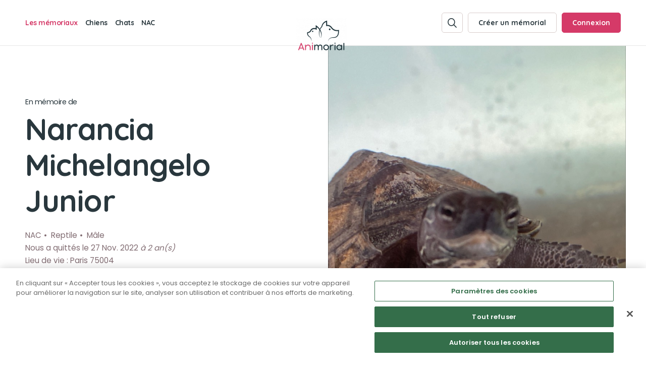

--- FILE ---
content_type: text/html; charset=UTF-8
request_url: https://www.animorial.fr/nac/narancia-michelangelo-junior-1980
body_size: 4941
content:
<!DOCTYPE html>
<!--[if IE 6]>
<html id="ie6" dir="ltr" lang="fr-FR">
<![endif]-->
<!--[if IE 7]>
<html id="ie7" dir="ltr" lang="fr-FR">
<![endif]-->
<!--[if IE 8]>
<html id="ie8" dir="ltr" lang="fr-FR">
<![endif]-->
<!--[if IE 9]>
	<html id="ie9" lang="fr">
<![endif]-->
<!--[if (gt IE 10)|!(IE)]><!--><html lang="fr"><!--<![endif]-->
<head><!-- One Trust Prod Env --><script type="text/javascript" src="https://cdn.cookielaw.org/consent/e9a3fd75-5880-47ae-8ce4-346f00980057/OtAutoBlock.js" ></script><script src="https://cdn.cookielaw.org/scripttemplates/otSDKStub.js" data-language="fr" type="text/javascript" charset="UTF-8" data-domain-script="e9a3fd75-5880-47ae-8ce4-346f00980057" ></script><script type="text/javascript">
  function OptanonWrapper() { }
</script><!--[if lt IE 9]><script src="//html5shim.googlecode.com/svn/trunk/html5.js"></script><![endif]--><meta name="robots" content="index, follow"><meta charset="utf-8"><link rel="shortcut icon" href="//uploads.animorial.fr/thumbnail/QXVzdHJhbE1hbmFnZXJCdW5kbGU6Q29uZmlnVHJhbnNsYXRl/image/2/i/600x600/_Icon_400x400px.png" /><meta name="theme-color" content="#000"><meta name="publisher" content="©Copyright 2026 - Animorial"><meta name="copyright" content="Animorial"><meta name="generator" content="Austral, Symfony"><meta name="viewport" content="width=device-width" /><meta name="viewport" content="initial-scale=1.0, user-scalable=no, maximum-scale=1"><meta name="apple-mobile-web-app-capable" content="yes"><meta name="apple-mobile-web-app-status-bar-style" content="black"><title>Mémorial de Narancia Michelangelo Junior (Reptile) | Animorial</title><meta name="description" content="Visitez le mémorial consacré à Narancia Michelangelo Junior sur Animorial, cimetière virtuel dédié aux animaux de compagnie." /><meta content="Mémorial de Narancia Michelangelo Junior (Reptile) | Animorial" property="og:title"><meta content="Visitez le mémorial consacré à Narancia Michelangelo Junior sur Animorial, cimetière virtuel dédié aux animaux de compagnie." property="og:description"/><meta content="https://www.animorial.fr/nac/narancia-michelangelo-junior-1980" property="og:url"><meta content="https://uploads.animorial.fr/thumbnail/QXBwXEVudGl0eVxNZW1vcmlhbA==/image/5c8666c2-2a01-4e2b-95fc-cb2d917c4fca/i/x/glx1ljavll_C7C7B251-DE6D-4505-8509-6E4438BC9801.jpeg" property="og:image"><link href="https://fonts.googleapis.com/css?family=Poppins:400,600|Quicksand:300,700&amp;display=swap" rel="stylesheet"><link rel="stylesheet" href="/build/austral/lib/leaflet.css"><link rel="stylesheet" href="/build/front/css/main.16627a3a.css"><script class="googletagmanager">(function(w,d,s,l,i){w[l]=w[l]||[];w[l].push({'gtm.start':
new Date().getTime(),event:'gtm.js'});var f=d.getElementsByTagName(s)[0],
j=d.createElement(s),dl=l!='dataLayer'?'&l='+l:'';j.async=true;j.src=
'https://www.googletagmanager.com/gtm.js?id='+i+dl;f.parentNode.insertBefore(j,f);
})(window,document,'script','dataLayer','GTM-NLWXDSP');</script><script>
var onetrustClick = document.querySelector(".onetrustClick");
if(onetrustClick !== undefined && onetrustClick)
{
  onetrustClick.addEventListener('click', (e) => {
    e.preventDefault();
    e.stopPropagation();
    Optanon.ToggleInfoDisplay();
    return false;
  });
}
</script><script src='https://www.google.com/recaptcha/api.js?hl=fr&render=6Ldt890UAAAAAKHagbJcKvoVg-43EHuhTRl-7xGm'></script></head><body class="menu-position-top   page memorial type_memorial   no-gutter" data-button-close="Fermer" data-recaptcha-public="6Ldt890UAAAAAKHagbJcKvoVg-43EHuhTRl-7xGm"><script>(function(w,d,s,l,i){w[l]=w[l]||[];w[l].push({'gtm.start':
new Date().getTime(),event:'gtm.js'});var f=d.getElementsByTagName(s)[0],
j=d.createElement(s),dl=l!='dataLayer'?'&l='+l:'';j.async=true;j.src=
'https://www.googletagmanager.com/gtm.js?id='+i+dl;f.parentNode.insertBefore(j,f);
})(window,document,'script','dataLayer','GTM-NLWXDSP');</script><script>
var onetrustClick = document.querySelector(".onetrustClick");
if(onetrustClick !== undefined && onetrustClick)
{
  onetrustClick.addEventListener('click', (e) => {
    e.preventDefault();
    e.stopPropagation();
    Optanon.ToggleInfoDisplay();
    return false;
  });
}
</script><noscript><iframe src="https://www.googletagmanager.com/ns.html?id=GTM-NLWXDSP"
height="0" width="0" style="display:none;visibility:hidden"></iframe></noscript><header class="header header-master header-theme-top"><div class="header-menuTop"><div class="width-conteneur margin-auto"><div class="relative"><div class="header-menuTop-height"><div id="" class="header-burgerPicto trigger-open-menu-master"><span class="burger-lines"><span class="burger-line burger-line-top"></span><span class="burger-line burger-line-center"></span><span class="burger-line burger-line-bottom"></span></span></div><div class="menu-top"><div class="header-menuMaster"><div class="header-background"></div><div class="width-conteneur margin-auto"><div class="menu-list row  menu-child-little template-list-type-animaux"><span class="menu-intitule">Les mémoriaux</span><div class="menu-list-parent"><ul class="menu-list-content"><li class="element  hasLink"><div class="link-content"><a class="link  typeAnimaux" href="/chiens"  title="Chiens"><div class="content-image d-xsm-initial d-lg-none"><img src="//uploads.animorial.fr/thumbnail/QXBwXEVudGl0eVxUeXBlQW5pbWF1eA==/picto/d7ba07cc-26bb-4789-a321-61865ac346f4/i/x/ri7qioxe7j_Chien@2x.png" alt="Chiens"></div><span class="text">Chiens</span></a></div></li><li class="element  hasLink"><div class="link-content"><a class="link  typeAnimaux" href="/chats"  title="Chats"><div class="content-image d-xsm-initial d-lg-none"><img src="//uploads.animorial.fr/thumbnail/QXBwXEVudGl0eVxUeXBlQW5pbWF1eA==/picto/3f6c590a-100a-4ba6-8223-2e9397bb331a/i/x/d0an5ezkem_Chat@2x.png" alt="Chats"></div><span class="text">Chats</span></a></div></li><li class="element  hasLink"><div class="link-content"><a class="link  typeAnimaux" href="/nac"  title="NAC"><div class="content-image d-xsm-initial d-lg-none"><img src="//uploads.animorial.fr/thumbnail/QXBwXEVudGl0eVxUeXBlQW5pbWF1eA==/picto/65219b36-42d0-417c-9743-c3b9e1f2dc3c/i/x/6gory6dzqz_Lapin@2x.png" alt="NAC"></div><span class="text">NAC</span></a></div></li></ul></div><div class="menu-list-mobile d-lg-none"><div class="menu-list-link"><ul class="menu-list-content"><li class="element hasLink"><div class="link-content"><a href="/mon-compte/create/memorial" class="link " title="Créer un mémorial"><span class="text">Créer un mémorial</span></a></div></li><li class="element  hasLink"><div class="link-content"><a class="link  qui_sommes_nous" href="/a-propos"  title="Qui sommes-nous ?"><span class="text">Qui sommes-nous ?</span></a></div></li><li class="element  hasLink"><div class="link-content"><a class="link  page_contact" href="/contact"  title="Nous contacter"><span class="text">Nous contacter</span></a></div></li></ul></div><div class="button-content"><a href="http://www.facebook.com/sharer.php?u=https://www.animorial.fr/nac/narancia-michelangelo-junior-1980" target="_blank" class="button button-template-facebook small-font share-link button-picto-left"><span class="picto Socialfacebookapps"></span><span class="entitled">Partager sur Facebook</span></a></div><div class="partenaires"><ul class="list-partenaires"><li class="partenaire"><a class="link inline" target="_blank" href="https://www.esthima.fr/"><div class="content-image"><img src="/static/images/logo-esthima-baseline.svg"></div></a></li></ul></div></div></div></div></div><div class="menu-top-content"><a href="/"><div class="logo-content"><picture><source media="(max-width: 991px)" srcset="//uploads.animorial.fr/thumbnail/QXVzdHJhbE1hbmFnZXJCdW5kbGU6Q29uZmlnVHJhbnNsYXRl/image/8/i/600x50/Vector-Smart-Object.png"><source media="(min-width: 992px)" srcset="//uploads.animorial.fr/thumbnail/QXVzdHJhbE1hbmFnZXJCdW5kbGU6Q29uZmlnVHJhbnNsYXRl/image/4/i/600x70/logoAnimorial.png"><img src="//uploads.animorial.fr/thumbnail/QXVzdHJhbE1hbmFnZXJCdW5kbGU6Q29uZmlnVHJhbnNsYXRl/image/4/i/600x384/logoAnimorial.png" alt=""></picture></div></a></div><div class="header-action-menu"><ul class="list-button-menu"><li class="button-menu"><a href="/recherche" data-before-url="/recherche/init" class="button button-small button-border  link-is-popup"><span class="picto basic-pictosearch"></span></a></li><li class="button-menu d-none d-lg-inline"><a href="/mon-compte/create/memorial" class="button button-text button-small button-border link-is-popup add-memorial"><span class="entitled">Créer un mémorial</span></a></li><li class="button-menu"><a href="/connexion" class="button button-text button-small button-pink button-border link-is-popup"><span class="entitled d-none d-lg-inline">Connexion</span><span class="picto basic-pictouser d-xsm-initial d-lg-none"></span></a></li></ul></div></div></div></div></div></div></header><div id="main-content" data-uri-page="https://www.animorial.fr/nac/narancia-michelangelo-junior-1980"><div id="content-page-detail-memorial"><section id="information-general"><div class="content-background"><div class="width-conteneur margin-auto"><div class="row grid"><div class="col--xs-10 col--xs-offset-1 col--lg-offset-0 col--lg-5"><div class="titre-content"><h1 id="title-first" class="titre-1"><span class="sup-titre">En mémoire de </span>Narancia Michelangelo Junior</h1></div><div class="contenu-information-animal"><ul class="information-animal"><li class="element type">NAC</li><li class="element race">Reptile</li><li class="element sexe">Mâle</li></ul><span class="dateOfDeath">Nous a quittés le 27 Nov. 2022 <i>à 2 an(s)</i></span><span class="placeOfLife">Lieu de vie : Paris 75004</span></div><div class="share-favorite-content"><ul class="listeSocialNetword" data-uri-share="https://www.animorial.fr/nac/narancia-michelangelo-junior-1980"><li class="social"><a href="http://www.facebook.com/sharer.php?u=https://www.animorial.fr/nac/narancia-michelangelo-junior-1980" target="_blank" class="share-link"><span class="picto Socialfacebookapps"></span></a></li><li class="social"><a href="https://twitter.com/share?url=https://www.animorial.fr/nac/narancia-michelangelo-junior-1980&amp;text=En%20m%C3%A9moire%20de%20Narancia%20Michelangelo%20Junior" target="_blank" class="share-link"><span class="picto Socialtwitter"></span></a></li><li class="social"><a href="mailto:?Subject=En%20m%C3%A9moire%20de%20Narancia%20Michelangelo%20Junior&amp;Body=La%20page%20en%20hommage%20%C3%A0%20Narancia%20Michelangelo%20Junior%20sur%20Animorial%20vous%20a%20%C3%A9t%C3%A9%20partag%C3%A9e.%20Vous%20pouvez%20la%20consulter%20ici%20%3A%20https%3A%2F%2Fwww.animorial.fr%2Fnac%2Fnarancia-michelangelo-junior-1980" class="share-link"><span class="picto basic-pictomail"></span></a></li></ul><div class="content-button"><a href="/connexion/favoris/nac/narancia-michelangelo-junior-1980" class="button button-text small-font button-picto-right button-favorite link-is-popup button-min-width button-border"><span class="entitled">Favoris</span><span class="picto basic-pictoheart"></span></a></div></div></div></div></div></div></section><section id="animal-description"><div class="content-background"><div class="width-conteneur margin-auto"><div class="grid"><div class="col--xs-10 col--xs-offset-1 col--lg-offset-0 col--lg-5"><div class="content-view-more"><div class="content-view"><div class="content-titre"><h2 class="titre-3">Présentation</h2></div><p class="content-text">Swag</p></div><div class="content-button content-button-view-more d-lg-none"><span class="button button-text button-view-more button-border">Lire la suite</span></div></div></div><div class="bloc-friend-content"><div class="row grid"><div class="col--xs-10 col--xs-offset-1 col--lg-offset-0 col--lg-5"><div class="content-titre"><h2 class="titre-3">Les amis de Narancia Michelangelo Junior</h2></div></div></div><div class="row grid elements-content"><div class="col--lg-5"><div class="friend-content"><div class="content-list"><div class="content-list-element list-image"></div></div></div></div></div></div></div></div></div></section><section id="animal-hommage"><div class="content-background"><div class="width-conteneur margin-auto"><div class="row grid"><div class="col--xs-10 col--xs-offset-1 col--lg-offset-0 col--lg-5"><div class="titre-content"><h2 id="title-second" class="titre-2"><span class="sup-titre">Ils lui rendent </span>
                Hommage
              </h2></div><div class="content-button add-hommage add-hommage-master"><a href="/nac/narancia-michelangelo-junior-1980/hommage/form" class="button button-text small-font button-picto-right button-pink link-is-popup"><span class="entitled">Déposer un hommage</span><span class="picto basic-pictopen2"></span></a></div><div class="list-element-content list-content-homage"><ul class="list-element border-bottom"><li class="element  delete-parent"><div class="content-homage"><span class="content-button-action-top"></span><div class="content-image"><div class="content-sticker sticker_5"></div></div><h2 class="titre">Bienvenue</h2><p class="text">Animorial s&#039;associe à votre peine et souhaite par ce message rendre hommage à votre compagnon.</p><span class="text-bottom"><span class="author">Animorial</span><span class="date">le 27 Nov. 2022</span></span></div></li></ul></div><div class="content-button add-hommage"><a href="/nac/narancia-michelangelo-junior-1980/hommage/form" class="button button-text small-font button-picto-right button-pink link-is-popup"><span class="entitled">Déposer un hommage</span><span class="picto basic-pictopen2"></span></a></div></div></div></div></div></section><section id="slider-picture-animal" class="slider-picture-memorial"><div class="content-background"><span class="picto basic-pictocross popup_close"></span><div class="slider-memorial"><div class="slider-content"><div class="slide-image-content"><img src="//uploads.animorial.fr/thumbnail/QXBwXEVudGl0eVxNZW1vcmlhbA==/image/5c8666c2-2a01-4e2b-95fc-cb2d917c4fca/i/1000x1000/glx1ljavll_C7C7B251-DE6D-4505-8509-6E4438BC9801.jpeg" alt="Narancia Michelangelo Junior" /></div><div class="slide-image-content"><img src="//uploads.animorial.fr/thumbnail/QXBwXEVudGl0eVxNZWRpYQ==/image/78909bca-49dc-4af6-a226-7b55d48bd99b/i/1000x1000/r281q6yk3o_CF486E7C-8DC3-459B-8D89-AD8304BED0C1.jpeg" alt="Narancia Michelangelo Junior" /></div><div class="slide-image-content"><img src="//uploads.animorial.fr/thumbnail/QXBwXEVudGl0eVxNZWRpYQ==/image/c76dd45d-b685-4667-9089-6b5bdd388805/i/1000x1000/arpugu6s8v_AF8E2073-CA52-43B3-9221-8141E23873EB.jpeg" alt="Narancia Michelangelo Junior" /></div></div><div class="content-arrow-slider"></div></div></div></section></div><div class="blockContenu blockContenu-bouton-creation-memorial no-wave template-footer"><div class="content-background"><div class="width-conteneur margin-auto"><div class="grid row"><div class="col--lg-5 col--xs-12"><div class="content-image"><img src="/static/images/illustration_footer@2x.png"></div></div><div class="col--lg-5 col--lg-offset-1 col--xs-10 col--xs-offset-1"><div class="button-content"><a href="/mon-compte/create/memorial" class="button button-green button-picto-right link-is-popup"><span class="entitled">Créer un mémorial</span><span class="picto basic-pictoarrow-right"></span></a></div><span class="footer-block">pour un animal qui vous a quitté(e)</span></div></div></div></div></div></div><footer class="footer-master"><div class="footer-menu-top"><div class="width-conteneur margin-auto"><div class="footer-menu-top-content"><div class="grid"><div class="row"><div class="col--lg-5 col--xs-10 col--lg-offset-0 col--xs-offset-1 footer-info"><h3 class="titre titreHidden">À propos</h3><div class="content-logo"><img src="//uploads.animorial.fr/thumbnail/QXVzdHJhbE1hbmFnZXJCdW5kbGU6Q29uZmlnVHJhbnNsYXRl/image/8/i/85x20/Vector-Smart-Object.png"></div><div class="texte-content">
    Animorial est un cimetière virtuel dédié à la mémoire des chiens, chats et NAC (lapins, furets, rongeurs...), permettant aux propriétaires d&#039;animaux de compagnie de rendre hommage à leurs compagnons décédés.
  </div><div class="menu-list-link"><ul class="menu-list-content"><li class="element hasLink"><div class="link-content"><a class="link  link-is-popup" href="/mon-compte/create/memorial" title="Créer un mémorial"><span class="text">Créer un mémorial</span></a></div></li><li class="element  hasLink"><div class="link-content"><a class="link  qui_sommes_nous" href="/a-propos"  title="Qui sommes-nous ?"><span class="text">Qui sommes-nous ?</span></a></div></li><li class="element  hasLink"><div class="link-content"><a class="link  page_contact" href="/contact"  title="Nous contacter"><span class="text">Nous contacter</span></a></div></li></ul></div><div class="button-content"><a href="http://www.facebook.com/sharer.php?u=https://www.animorial.fr/" target="_blank" class="button button-template-facebook small-font share-link button-picto-left"><span class="picto Socialfacebookapps"></span><span class="entitled">Partager sur Facebook</span></a></div></div><div class="col--lg-4 col--xs-10 col--lg-offset-3 col--xs-offset-1 footer-partenaire"><div class="partenaires"><h3 class="titre">Un service proposé par</h3><ul class="list-partenaires"><li class="partenaire"><a class="link" target="_blank" href="https://www.esthima.fr/"><div class="content-image"><img src="/static/images/logo-esthima-2022.svg"></div></a></li></ul></div></div></div></div></div></div></div><div class="footer-menu-bottom"><div class="width-conteneur margin-auto"><div class="footer-menu-bottom-content"><div class="footer-copyright">
          Tous droits réservés © 2026 <span class='config-element element_site-name'>Animorial</span>
        </div><div class="menu-legal"><ul class="menu-list-content"><li class="element"><div class="relative"><a class="link " href="/mentions-legales"  title="Mentions légales"><span class="text">Mentions légales</span></a></div></li><li class="element"><div class="relative"><a class="link " href="/cgu"  title="CGU"><span class="text">CGU</span></a></div></li><li class="element"><div class="relative"><a class="link " href="/politique-confidentialite"  title="Politique de confidentialité"><span class="text">Politique de confidentialité</span></a></div></li></ul></div></div></div></div></footer><div id="popup" class=""><div class="popupBackground"><div id="popupLoader" class="conteneurLoader"><div class="contentLoader"><div class="contentLoaderPicto"><span class="loaderPicto"></span></div></div></div><header class="header header-ajax"><div class="header-menuTop"><div class="relative"><span class="bandeau-top-action popupClose popupCloseCreateForm"><span class="content-bandeau-top"><span class="entitled">Fermer</span><span class="picto basic-pictocross"></span></span></span></div></div></header><div id="popupOverflow"><div id="popupContent"></div></div></div></div><div id="popupOverlay"></div><script src="/build/front/js/main.4800b6de.js"></script><div id="overlay-master"></div><script>(function(w,d,s,l,i){w[l]=w[l]||[];w[l].push({'gtm.start':
new Date().getTime(),event:'gtm.js'});var f=d.getElementsByTagName(s)[0],
j=d.createElement(s),dl=l!='dataLayer'?'&l='+l:'';j.async=true;j.src=
'https://www.googletagmanager.com/gtm.js?id='+i+dl;f.parentNode.insertBefore(j,f);
})(window,document,'script','dataLayer','GTM-NLWXDSP');</script><script class="tracking_40">
var onetrustClick = document.querySelector(".onetrustClick");
if(onetrustClick !== undefined && onetrustClick)
{
  onetrustClick.addEventListener('click', (e) => {
    e.preventDefault();
    e.stopPropagation();
    Optanon.ToggleInfoDisplay();
    return false;
  });
}
</script></body></html>


--- FILE ---
content_type: text/html; charset=utf-8
request_url: https://www.google.com/recaptcha/api2/anchor?ar=1&k=6Ldt890UAAAAAKHagbJcKvoVg-43EHuhTRl-7xGm&co=aHR0cHM6Ly93d3cuYW5pbW9yaWFsLmZyOjQ0Mw..&hl=fr&v=PoyoqOPhxBO7pBk68S4YbpHZ&size=invisible&anchor-ms=20000&execute-ms=30000&cb=sk4clpqevvoz
body_size: 48870
content:
<!DOCTYPE HTML><html dir="ltr" lang="fr"><head><meta http-equiv="Content-Type" content="text/html; charset=UTF-8">
<meta http-equiv="X-UA-Compatible" content="IE=edge">
<title>reCAPTCHA</title>
<style type="text/css">
/* cyrillic-ext */
@font-face {
  font-family: 'Roboto';
  font-style: normal;
  font-weight: 400;
  font-stretch: 100%;
  src: url(//fonts.gstatic.com/s/roboto/v48/KFO7CnqEu92Fr1ME7kSn66aGLdTylUAMa3GUBHMdazTgWw.woff2) format('woff2');
  unicode-range: U+0460-052F, U+1C80-1C8A, U+20B4, U+2DE0-2DFF, U+A640-A69F, U+FE2E-FE2F;
}
/* cyrillic */
@font-face {
  font-family: 'Roboto';
  font-style: normal;
  font-weight: 400;
  font-stretch: 100%;
  src: url(//fonts.gstatic.com/s/roboto/v48/KFO7CnqEu92Fr1ME7kSn66aGLdTylUAMa3iUBHMdazTgWw.woff2) format('woff2');
  unicode-range: U+0301, U+0400-045F, U+0490-0491, U+04B0-04B1, U+2116;
}
/* greek-ext */
@font-face {
  font-family: 'Roboto';
  font-style: normal;
  font-weight: 400;
  font-stretch: 100%;
  src: url(//fonts.gstatic.com/s/roboto/v48/KFO7CnqEu92Fr1ME7kSn66aGLdTylUAMa3CUBHMdazTgWw.woff2) format('woff2');
  unicode-range: U+1F00-1FFF;
}
/* greek */
@font-face {
  font-family: 'Roboto';
  font-style: normal;
  font-weight: 400;
  font-stretch: 100%;
  src: url(//fonts.gstatic.com/s/roboto/v48/KFO7CnqEu92Fr1ME7kSn66aGLdTylUAMa3-UBHMdazTgWw.woff2) format('woff2');
  unicode-range: U+0370-0377, U+037A-037F, U+0384-038A, U+038C, U+038E-03A1, U+03A3-03FF;
}
/* math */
@font-face {
  font-family: 'Roboto';
  font-style: normal;
  font-weight: 400;
  font-stretch: 100%;
  src: url(//fonts.gstatic.com/s/roboto/v48/KFO7CnqEu92Fr1ME7kSn66aGLdTylUAMawCUBHMdazTgWw.woff2) format('woff2');
  unicode-range: U+0302-0303, U+0305, U+0307-0308, U+0310, U+0312, U+0315, U+031A, U+0326-0327, U+032C, U+032F-0330, U+0332-0333, U+0338, U+033A, U+0346, U+034D, U+0391-03A1, U+03A3-03A9, U+03B1-03C9, U+03D1, U+03D5-03D6, U+03F0-03F1, U+03F4-03F5, U+2016-2017, U+2034-2038, U+203C, U+2040, U+2043, U+2047, U+2050, U+2057, U+205F, U+2070-2071, U+2074-208E, U+2090-209C, U+20D0-20DC, U+20E1, U+20E5-20EF, U+2100-2112, U+2114-2115, U+2117-2121, U+2123-214F, U+2190, U+2192, U+2194-21AE, U+21B0-21E5, U+21F1-21F2, U+21F4-2211, U+2213-2214, U+2216-22FF, U+2308-230B, U+2310, U+2319, U+231C-2321, U+2336-237A, U+237C, U+2395, U+239B-23B7, U+23D0, U+23DC-23E1, U+2474-2475, U+25AF, U+25B3, U+25B7, U+25BD, U+25C1, U+25CA, U+25CC, U+25FB, U+266D-266F, U+27C0-27FF, U+2900-2AFF, U+2B0E-2B11, U+2B30-2B4C, U+2BFE, U+3030, U+FF5B, U+FF5D, U+1D400-1D7FF, U+1EE00-1EEFF;
}
/* symbols */
@font-face {
  font-family: 'Roboto';
  font-style: normal;
  font-weight: 400;
  font-stretch: 100%;
  src: url(//fonts.gstatic.com/s/roboto/v48/KFO7CnqEu92Fr1ME7kSn66aGLdTylUAMaxKUBHMdazTgWw.woff2) format('woff2');
  unicode-range: U+0001-000C, U+000E-001F, U+007F-009F, U+20DD-20E0, U+20E2-20E4, U+2150-218F, U+2190, U+2192, U+2194-2199, U+21AF, U+21E6-21F0, U+21F3, U+2218-2219, U+2299, U+22C4-22C6, U+2300-243F, U+2440-244A, U+2460-24FF, U+25A0-27BF, U+2800-28FF, U+2921-2922, U+2981, U+29BF, U+29EB, U+2B00-2BFF, U+4DC0-4DFF, U+FFF9-FFFB, U+10140-1018E, U+10190-1019C, U+101A0, U+101D0-101FD, U+102E0-102FB, U+10E60-10E7E, U+1D2C0-1D2D3, U+1D2E0-1D37F, U+1F000-1F0FF, U+1F100-1F1AD, U+1F1E6-1F1FF, U+1F30D-1F30F, U+1F315, U+1F31C, U+1F31E, U+1F320-1F32C, U+1F336, U+1F378, U+1F37D, U+1F382, U+1F393-1F39F, U+1F3A7-1F3A8, U+1F3AC-1F3AF, U+1F3C2, U+1F3C4-1F3C6, U+1F3CA-1F3CE, U+1F3D4-1F3E0, U+1F3ED, U+1F3F1-1F3F3, U+1F3F5-1F3F7, U+1F408, U+1F415, U+1F41F, U+1F426, U+1F43F, U+1F441-1F442, U+1F444, U+1F446-1F449, U+1F44C-1F44E, U+1F453, U+1F46A, U+1F47D, U+1F4A3, U+1F4B0, U+1F4B3, U+1F4B9, U+1F4BB, U+1F4BF, U+1F4C8-1F4CB, U+1F4D6, U+1F4DA, U+1F4DF, U+1F4E3-1F4E6, U+1F4EA-1F4ED, U+1F4F7, U+1F4F9-1F4FB, U+1F4FD-1F4FE, U+1F503, U+1F507-1F50B, U+1F50D, U+1F512-1F513, U+1F53E-1F54A, U+1F54F-1F5FA, U+1F610, U+1F650-1F67F, U+1F687, U+1F68D, U+1F691, U+1F694, U+1F698, U+1F6AD, U+1F6B2, U+1F6B9-1F6BA, U+1F6BC, U+1F6C6-1F6CF, U+1F6D3-1F6D7, U+1F6E0-1F6EA, U+1F6F0-1F6F3, U+1F6F7-1F6FC, U+1F700-1F7FF, U+1F800-1F80B, U+1F810-1F847, U+1F850-1F859, U+1F860-1F887, U+1F890-1F8AD, U+1F8B0-1F8BB, U+1F8C0-1F8C1, U+1F900-1F90B, U+1F93B, U+1F946, U+1F984, U+1F996, U+1F9E9, U+1FA00-1FA6F, U+1FA70-1FA7C, U+1FA80-1FA89, U+1FA8F-1FAC6, U+1FACE-1FADC, U+1FADF-1FAE9, U+1FAF0-1FAF8, U+1FB00-1FBFF;
}
/* vietnamese */
@font-face {
  font-family: 'Roboto';
  font-style: normal;
  font-weight: 400;
  font-stretch: 100%;
  src: url(//fonts.gstatic.com/s/roboto/v48/KFO7CnqEu92Fr1ME7kSn66aGLdTylUAMa3OUBHMdazTgWw.woff2) format('woff2');
  unicode-range: U+0102-0103, U+0110-0111, U+0128-0129, U+0168-0169, U+01A0-01A1, U+01AF-01B0, U+0300-0301, U+0303-0304, U+0308-0309, U+0323, U+0329, U+1EA0-1EF9, U+20AB;
}
/* latin-ext */
@font-face {
  font-family: 'Roboto';
  font-style: normal;
  font-weight: 400;
  font-stretch: 100%;
  src: url(//fonts.gstatic.com/s/roboto/v48/KFO7CnqEu92Fr1ME7kSn66aGLdTylUAMa3KUBHMdazTgWw.woff2) format('woff2');
  unicode-range: U+0100-02BA, U+02BD-02C5, U+02C7-02CC, U+02CE-02D7, U+02DD-02FF, U+0304, U+0308, U+0329, U+1D00-1DBF, U+1E00-1E9F, U+1EF2-1EFF, U+2020, U+20A0-20AB, U+20AD-20C0, U+2113, U+2C60-2C7F, U+A720-A7FF;
}
/* latin */
@font-face {
  font-family: 'Roboto';
  font-style: normal;
  font-weight: 400;
  font-stretch: 100%;
  src: url(//fonts.gstatic.com/s/roboto/v48/KFO7CnqEu92Fr1ME7kSn66aGLdTylUAMa3yUBHMdazQ.woff2) format('woff2');
  unicode-range: U+0000-00FF, U+0131, U+0152-0153, U+02BB-02BC, U+02C6, U+02DA, U+02DC, U+0304, U+0308, U+0329, U+2000-206F, U+20AC, U+2122, U+2191, U+2193, U+2212, U+2215, U+FEFF, U+FFFD;
}
/* cyrillic-ext */
@font-face {
  font-family: 'Roboto';
  font-style: normal;
  font-weight: 500;
  font-stretch: 100%;
  src: url(//fonts.gstatic.com/s/roboto/v48/KFO7CnqEu92Fr1ME7kSn66aGLdTylUAMa3GUBHMdazTgWw.woff2) format('woff2');
  unicode-range: U+0460-052F, U+1C80-1C8A, U+20B4, U+2DE0-2DFF, U+A640-A69F, U+FE2E-FE2F;
}
/* cyrillic */
@font-face {
  font-family: 'Roboto';
  font-style: normal;
  font-weight: 500;
  font-stretch: 100%;
  src: url(//fonts.gstatic.com/s/roboto/v48/KFO7CnqEu92Fr1ME7kSn66aGLdTylUAMa3iUBHMdazTgWw.woff2) format('woff2');
  unicode-range: U+0301, U+0400-045F, U+0490-0491, U+04B0-04B1, U+2116;
}
/* greek-ext */
@font-face {
  font-family: 'Roboto';
  font-style: normal;
  font-weight: 500;
  font-stretch: 100%;
  src: url(//fonts.gstatic.com/s/roboto/v48/KFO7CnqEu92Fr1ME7kSn66aGLdTylUAMa3CUBHMdazTgWw.woff2) format('woff2');
  unicode-range: U+1F00-1FFF;
}
/* greek */
@font-face {
  font-family: 'Roboto';
  font-style: normal;
  font-weight: 500;
  font-stretch: 100%;
  src: url(//fonts.gstatic.com/s/roboto/v48/KFO7CnqEu92Fr1ME7kSn66aGLdTylUAMa3-UBHMdazTgWw.woff2) format('woff2');
  unicode-range: U+0370-0377, U+037A-037F, U+0384-038A, U+038C, U+038E-03A1, U+03A3-03FF;
}
/* math */
@font-face {
  font-family: 'Roboto';
  font-style: normal;
  font-weight: 500;
  font-stretch: 100%;
  src: url(//fonts.gstatic.com/s/roboto/v48/KFO7CnqEu92Fr1ME7kSn66aGLdTylUAMawCUBHMdazTgWw.woff2) format('woff2');
  unicode-range: U+0302-0303, U+0305, U+0307-0308, U+0310, U+0312, U+0315, U+031A, U+0326-0327, U+032C, U+032F-0330, U+0332-0333, U+0338, U+033A, U+0346, U+034D, U+0391-03A1, U+03A3-03A9, U+03B1-03C9, U+03D1, U+03D5-03D6, U+03F0-03F1, U+03F4-03F5, U+2016-2017, U+2034-2038, U+203C, U+2040, U+2043, U+2047, U+2050, U+2057, U+205F, U+2070-2071, U+2074-208E, U+2090-209C, U+20D0-20DC, U+20E1, U+20E5-20EF, U+2100-2112, U+2114-2115, U+2117-2121, U+2123-214F, U+2190, U+2192, U+2194-21AE, U+21B0-21E5, U+21F1-21F2, U+21F4-2211, U+2213-2214, U+2216-22FF, U+2308-230B, U+2310, U+2319, U+231C-2321, U+2336-237A, U+237C, U+2395, U+239B-23B7, U+23D0, U+23DC-23E1, U+2474-2475, U+25AF, U+25B3, U+25B7, U+25BD, U+25C1, U+25CA, U+25CC, U+25FB, U+266D-266F, U+27C0-27FF, U+2900-2AFF, U+2B0E-2B11, U+2B30-2B4C, U+2BFE, U+3030, U+FF5B, U+FF5D, U+1D400-1D7FF, U+1EE00-1EEFF;
}
/* symbols */
@font-face {
  font-family: 'Roboto';
  font-style: normal;
  font-weight: 500;
  font-stretch: 100%;
  src: url(//fonts.gstatic.com/s/roboto/v48/KFO7CnqEu92Fr1ME7kSn66aGLdTylUAMaxKUBHMdazTgWw.woff2) format('woff2');
  unicode-range: U+0001-000C, U+000E-001F, U+007F-009F, U+20DD-20E0, U+20E2-20E4, U+2150-218F, U+2190, U+2192, U+2194-2199, U+21AF, U+21E6-21F0, U+21F3, U+2218-2219, U+2299, U+22C4-22C6, U+2300-243F, U+2440-244A, U+2460-24FF, U+25A0-27BF, U+2800-28FF, U+2921-2922, U+2981, U+29BF, U+29EB, U+2B00-2BFF, U+4DC0-4DFF, U+FFF9-FFFB, U+10140-1018E, U+10190-1019C, U+101A0, U+101D0-101FD, U+102E0-102FB, U+10E60-10E7E, U+1D2C0-1D2D3, U+1D2E0-1D37F, U+1F000-1F0FF, U+1F100-1F1AD, U+1F1E6-1F1FF, U+1F30D-1F30F, U+1F315, U+1F31C, U+1F31E, U+1F320-1F32C, U+1F336, U+1F378, U+1F37D, U+1F382, U+1F393-1F39F, U+1F3A7-1F3A8, U+1F3AC-1F3AF, U+1F3C2, U+1F3C4-1F3C6, U+1F3CA-1F3CE, U+1F3D4-1F3E0, U+1F3ED, U+1F3F1-1F3F3, U+1F3F5-1F3F7, U+1F408, U+1F415, U+1F41F, U+1F426, U+1F43F, U+1F441-1F442, U+1F444, U+1F446-1F449, U+1F44C-1F44E, U+1F453, U+1F46A, U+1F47D, U+1F4A3, U+1F4B0, U+1F4B3, U+1F4B9, U+1F4BB, U+1F4BF, U+1F4C8-1F4CB, U+1F4D6, U+1F4DA, U+1F4DF, U+1F4E3-1F4E6, U+1F4EA-1F4ED, U+1F4F7, U+1F4F9-1F4FB, U+1F4FD-1F4FE, U+1F503, U+1F507-1F50B, U+1F50D, U+1F512-1F513, U+1F53E-1F54A, U+1F54F-1F5FA, U+1F610, U+1F650-1F67F, U+1F687, U+1F68D, U+1F691, U+1F694, U+1F698, U+1F6AD, U+1F6B2, U+1F6B9-1F6BA, U+1F6BC, U+1F6C6-1F6CF, U+1F6D3-1F6D7, U+1F6E0-1F6EA, U+1F6F0-1F6F3, U+1F6F7-1F6FC, U+1F700-1F7FF, U+1F800-1F80B, U+1F810-1F847, U+1F850-1F859, U+1F860-1F887, U+1F890-1F8AD, U+1F8B0-1F8BB, U+1F8C0-1F8C1, U+1F900-1F90B, U+1F93B, U+1F946, U+1F984, U+1F996, U+1F9E9, U+1FA00-1FA6F, U+1FA70-1FA7C, U+1FA80-1FA89, U+1FA8F-1FAC6, U+1FACE-1FADC, U+1FADF-1FAE9, U+1FAF0-1FAF8, U+1FB00-1FBFF;
}
/* vietnamese */
@font-face {
  font-family: 'Roboto';
  font-style: normal;
  font-weight: 500;
  font-stretch: 100%;
  src: url(//fonts.gstatic.com/s/roboto/v48/KFO7CnqEu92Fr1ME7kSn66aGLdTylUAMa3OUBHMdazTgWw.woff2) format('woff2');
  unicode-range: U+0102-0103, U+0110-0111, U+0128-0129, U+0168-0169, U+01A0-01A1, U+01AF-01B0, U+0300-0301, U+0303-0304, U+0308-0309, U+0323, U+0329, U+1EA0-1EF9, U+20AB;
}
/* latin-ext */
@font-face {
  font-family: 'Roboto';
  font-style: normal;
  font-weight: 500;
  font-stretch: 100%;
  src: url(//fonts.gstatic.com/s/roboto/v48/KFO7CnqEu92Fr1ME7kSn66aGLdTylUAMa3KUBHMdazTgWw.woff2) format('woff2');
  unicode-range: U+0100-02BA, U+02BD-02C5, U+02C7-02CC, U+02CE-02D7, U+02DD-02FF, U+0304, U+0308, U+0329, U+1D00-1DBF, U+1E00-1E9F, U+1EF2-1EFF, U+2020, U+20A0-20AB, U+20AD-20C0, U+2113, U+2C60-2C7F, U+A720-A7FF;
}
/* latin */
@font-face {
  font-family: 'Roboto';
  font-style: normal;
  font-weight: 500;
  font-stretch: 100%;
  src: url(//fonts.gstatic.com/s/roboto/v48/KFO7CnqEu92Fr1ME7kSn66aGLdTylUAMa3yUBHMdazQ.woff2) format('woff2');
  unicode-range: U+0000-00FF, U+0131, U+0152-0153, U+02BB-02BC, U+02C6, U+02DA, U+02DC, U+0304, U+0308, U+0329, U+2000-206F, U+20AC, U+2122, U+2191, U+2193, U+2212, U+2215, U+FEFF, U+FFFD;
}
/* cyrillic-ext */
@font-face {
  font-family: 'Roboto';
  font-style: normal;
  font-weight: 900;
  font-stretch: 100%;
  src: url(//fonts.gstatic.com/s/roboto/v48/KFO7CnqEu92Fr1ME7kSn66aGLdTylUAMa3GUBHMdazTgWw.woff2) format('woff2');
  unicode-range: U+0460-052F, U+1C80-1C8A, U+20B4, U+2DE0-2DFF, U+A640-A69F, U+FE2E-FE2F;
}
/* cyrillic */
@font-face {
  font-family: 'Roboto';
  font-style: normal;
  font-weight: 900;
  font-stretch: 100%;
  src: url(//fonts.gstatic.com/s/roboto/v48/KFO7CnqEu92Fr1ME7kSn66aGLdTylUAMa3iUBHMdazTgWw.woff2) format('woff2');
  unicode-range: U+0301, U+0400-045F, U+0490-0491, U+04B0-04B1, U+2116;
}
/* greek-ext */
@font-face {
  font-family: 'Roboto';
  font-style: normal;
  font-weight: 900;
  font-stretch: 100%;
  src: url(//fonts.gstatic.com/s/roboto/v48/KFO7CnqEu92Fr1ME7kSn66aGLdTylUAMa3CUBHMdazTgWw.woff2) format('woff2');
  unicode-range: U+1F00-1FFF;
}
/* greek */
@font-face {
  font-family: 'Roboto';
  font-style: normal;
  font-weight: 900;
  font-stretch: 100%;
  src: url(//fonts.gstatic.com/s/roboto/v48/KFO7CnqEu92Fr1ME7kSn66aGLdTylUAMa3-UBHMdazTgWw.woff2) format('woff2');
  unicode-range: U+0370-0377, U+037A-037F, U+0384-038A, U+038C, U+038E-03A1, U+03A3-03FF;
}
/* math */
@font-face {
  font-family: 'Roboto';
  font-style: normal;
  font-weight: 900;
  font-stretch: 100%;
  src: url(//fonts.gstatic.com/s/roboto/v48/KFO7CnqEu92Fr1ME7kSn66aGLdTylUAMawCUBHMdazTgWw.woff2) format('woff2');
  unicode-range: U+0302-0303, U+0305, U+0307-0308, U+0310, U+0312, U+0315, U+031A, U+0326-0327, U+032C, U+032F-0330, U+0332-0333, U+0338, U+033A, U+0346, U+034D, U+0391-03A1, U+03A3-03A9, U+03B1-03C9, U+03D1, U+03D5-03D6, U+03F0-03F1, U+03F4-03F5, U+2016-2017, U+2034-2038, U+203C, U+2040, U+2043, U+2047, U+2050, U+2057, U+205F, U+2070-2071, U+2074-208E, U+2090-209C, U+20D0-20DC, U+20E1, U+20E5-20EF, U+2100-2112, U+2114-2115, U+2117-2121, U+2123-214F, U+2190, U+2192, U+2194-21AE, U+21B0-21E5, U+21F1-21F2, U+21F4-2211, U+2213-2214, U+2216-22FF, U+2308-230B, U+2310, U+2319, U+231C-2321, U+2336-237A, U+237C, U+2395, U+239B-23B7, U+23D0, U+23DC-23E1, U+2474-2475, U+25AF, U+25B3, U+25B7, U+25BD, U+25C1, U+25CA, U+25CC, U+25FB, U+266D-266F, U+27C0-27FF, U+2900-2AFF, U+2B0E-2B11, U+2B30-2B4C, U+2BFE, U+3030, U+FF5B, U+FF5D, U+1D400-1D7FF, U+1EE00-1EEFF;
}
/* symbols */
@font-face {
  font-family: 'Roboto';
  font-style: normal;
  font-weight: 900;
  font-stretch: 100%;
  src: url(//fonts.gstatic.com/s/roboto/v48/KFO7CnqEu92Fr1ME7kSn66aGLdTylUAMaxKUBHMdazTgWw.woff2) format('woff2');
  unicode-range: U+0001-000C, U+000E-001F, U+007F-009F, U+20DD-20E0, U+20E2-20E4, U+2150-218F, U+2190, U+2192, U+2194-2199, U+21AF, U+21E6-21F0, U+21F3, U+2218-2219, U+2299, U+22C4-22C6, U+2300-243F, U+2440-244A, U+2460-24FF, U+25A0-27BF, U+2800-28FF, U+2921-2922, U+2981, U+29BF, U+29EB, U+2B00-2BFF, U+4DC0-4DFF, U+FFF9-FFFB, U+10140-1018E, U+10190-1019C, U+101A0, U+101D0-101FD, U+102E0-102FB, U+10E60-10E7E, U+1D2C0-1D2D3, U+1D2E0-1D37F, U+1F000-1F0FF, U+1F100-1F1AD, U+1F1E6-1F1FF, U+1F30D-1F30F, U+1F315, U+1F31C, U+1F31E, U+1F320-1F32C, U+1F336, U+1F378, U+1F37D, U+1F382, U+1F393-1F39F, U+1F3A7-1F3A8, U+1F3AC-1F3AF, U+1F3C2, U+1F3C4-1F3C6, U+1F3CA-1F3CE, U+1F3D4-1F3E0, U+1F3ED, U+1F3F1-1F3F3, U+1F3F5-1F3F7, U+1F408, U+1F415, U+1F41F, U+1F426, U+1F43F, U+1F441-1F442, U+1F444, U+1F446-1F449, U+1F44C-1F44E, U+1F453, U+1F46A, U+1F47D, U+1F4A3, U+1F4B0, U+1F4B3, U+1F4B9, U+1F4BB, U+1F4BF, U+1F4C8-1F4CB, U+1F4D6, U+1F4DA, U+1F4DF, U+1F4E3-1F4E6, U+1F4EA-1F4ED, U+1F4F7, U+1F4F9-1F4FB, U+1F4FD-1F4FE, U+1F503, U+1F507-1F50B, U+1F50D, U+1F512-1F513, U+1F53E-1F54A, U+1F54F-1F5FA, U+1F610, U+1F650-1F67F, U+1F687, U+1F68D, U+1F691, U+1F694, U+1F698, U+1F6AD, U+1F6B2, U+1F6B9-1F6BA, U+1F6BC, U+1F6C6-1F6CF, U+1F6D3-1F6D7, U+1F6E0-1F6EA, U+1F6F0-1F6F3, U+1F6F7-1F6FC, U+1F700-1F7FF, U+1F800-1F80B, U+1F810-1F847, U+1F850-1F859, U+1F860-1F887, U+1F890-1F8AD, U+1F8B0-1F8BB, U+1F8C0-1F8C1, U+1F900-1F90B, U+1F93B, U+1F946, U+1F984, U+1F996, U+1F9E9, U+1FA00-1FA6F, U+1FA70-1FA7C, U+1FA80-1FA89, U+1FA8F-1FAC6, U+1FACE-1FADC, U+1FADF-1FAE9, U+1FAF0-1FAF8, U+1FB00-1FBFF;
}
/* vietnamese */
@font-face {
  font-family: 'Roboto';
  font-style: normal;
  font-weight: 900;
  font-stretch: 100%;
  src: url(//fonts.gstatic.com/s/roboto/v48/KFO7CnqEu92Fr1ME7kSn66aGLdTylUAMa3OUBHMdazTgWw.woff2) format('woff2');
  unicode-range: U+0102-0103, U+0110-0111, U+0128-0129, U+0168-0169, U+01A0-01A1, U+01AF-01B0, U+0300-0301, U+0303-0304, U+0308-0309, U+0323, U+0329, U+1EA0-1EF9, U+20AB;
}
/* latin-ext */
@font-face {
  font-family: 'Roboto';
  font-style: normal;
  font-weight: 900;
  font-stretch: 100%;
  src: url(//fonts.gstatic.com/s/roboto/v48/KFO7CnqEu92Fr1ME7kSn66aGLdTylUAMa3KUBHMdazTgWw.woff2) format('woff2');
  unicode-range: U+0100-02BA, U+02BD-02C5, U+02C7-02CC, U+02CE-02D7, U+02DD-02FF, U+0304, U+0308, U+0329, U+1D00-1DBF, U+1E00-1E9F, U+1EF2-1EFF, U+2020, U+20A0-20AB, U+20AD-20C0, U+2113, U+2C60-2C7F, U+A720-A7FF;
}
/* latin */
@font-face {
  font-family: 'Roboto';
  font-style: normal;
  font-weight: 900;
  font-stretch: 100%;
  src: url(//fonts.gstatic.com/s/roboto/v48/KFO7CnqEu92Fr1ME7kSn66aGLdTylUAMa3yUBHMdazQ.woff2) format('woff2');
  unicode-range: U+0000-00FF, U+0131, U+0152-0153, U+02BB-02BC, U+02C6, U+02DA, U+02DC, U+0304, U+0308, U+0329, U+2000-206F, U+20AC, U+2122, U+2191, U+2193, U+2212, U+2215, U+FEFF, U+FFFD;
}

</style>
<link rel="stylesheet" type="text/css" href="https://www.gstatic.com/recaptcha/releases/PoyoqOPhxBO7pBk68S4YbpHZ/styles__ltr.css">
<script nonce="glIawEC3F6WWmVatCGYXEw" type="text/javascript">window['__recaptcha_api'] = 'https://www.google.com/recaptcha/api2/';</script>
<script type="text/javascript" src="https://www.gstatic.com/recaptcha/releases/PoyoqOPhxBO7pBk68S4YbpHZ/recaptcha__fr.js" nonce="glIawEC3F6WWmVatCGYXEw">
      
    </script></head>
<body><div id="rc-anchor-alert" class="rc-anchor-alert"></div>
<input type="hidden" id="recaptcha-token" value="[base64]">
<script type="text/javascript" nonce="glIawEC3F6WWmVatCGYXEw">
      recaptcha.anchor.Main.init("[\x22ainput\x22,[\x22bgdata\x22,\x22\x22,\[base64]/[base64]/[base64]/KE4oMTI0LHYsdi5HKSxMWihsLHYpKTpOKDEyNCx2LGwpLFYpLHYpLFQpKSxGKDE3MSx2KX0scjc9ZnVuY3Rpb24obCl7cmV0dXJuIGx9LEM9ZnVuY3Rpb24obCxWLHYpe04odixsLFYpLFZbYWtdPTI3OTZ9LG49ZnVuY3Rpb24obCxWKXtWLlg9KChWLlg/[base64]/[base64]/[base64]/[base64]/[base64]/[base64]/[base64]/[base64]/[base64]/[base64]/[base64]\\u003d\x22,\[base64]\\u003d\\u003d\x22,\x22w5vCqU7Cv8O4w6rCgFVRMDDCv8K7w7hWecKBwolfwonDgwbDgho1w64Fw7UHwr7DvCZaw6gQO8KpVx9KXA/DhMOrbhPCusOxwo9twpV9w77Cu8Ogw7YOY8OLw68zUynDkcKJw7gtwo0dccOQwp9uPcK/wpHCoknDkmLClMORwpNQWmc0w6hFZcKkZ1oDwoEeGMKtwpbCrFlPLcKOY8KkZsKrKcOeLiDDt2DDlcKjQsKJEk9Rw55jLi/DmcK0wr4SUsKGPMKfw4LDoA3CgAHDqgpNMsKENMKwwrnDsnDCvg51ex3DpAI1w61Nw6lvw4rCvnDDlMOPFSDDmMOtwoVYEMKEwqjDpGbCg8KqwqUFw6pOR8KuHcO2IcKzaMKnAMOxSXLCqkbCvcO7w7/DqRzCqycxw7wjK1LDkcKvw67DscOaVlXDjhTDgsK2w6jDjHF3VcKRwrlJw5DDvAjDtsKFwq8+wq8/[base64]/DtlZNwpoCLURBw7cDI8OMDjrDpiETw5o5w5nCunx5EjlxwpIjJMO4RF93BsOTfsKZEGttw4nDkMKAwrJcCVfCrBPCkHXDin9rPjLChxvCsMKbCMOow6sYYB1Ow6kQEwLCqwtWTAQkDUdOLy4Iwpxjw6NTw7EuLMKQL8OEXhTCjyR/Mw/Cm8Odw5DDtsO7wpt9U8OeMHPClFPDqW92wq5+acOXegZ3w5MswrXDusOZwqx8LWoWw7YMZlTDuMKxfBsSP3JJZUhGYxh1wppewqPCjy0Zw6Urw6QwwoYKw507w6sjwoQew7XDsC/CsTIVw5HDrmhzKDQyTF8XwrB+FGMmUkzCqMO8w4TDqkzDpX7DqxrCoSUTI1d2XsOgwrLDtRtoT8Odw5hxwovDr8O4w5xowr9nMcO5GsKFHQXChMK0w75KA8Kkw5BEwqzCjRDDgsOfDTPCh3kGbS7CkMO6fMKNw6wzw7PDosO/[base64]/MsKjwpIZwr8TAlbCtMKOw50nwojDgj/[base64]/CmcOwwqVpc8OvFlY6wq/CgztlfMKdwrzCoHwCdxxJw5nDocOUB8OFw7rCnQpTJsK0b3rDlnvDpGsVw68HMcO4cMOnw4/ChhXDuFAXFMO/woZ3TsOUw4LDgsK+wotLDjIswqDCoMOsYCZLZBTCpy8sW8OtcMKECn1dw4jDrCvDgcKKS8OlYsKBM8O2YMKyIcK0wrZ9wpM4KBbDiVg7PkfCkQ7Dgh4Rw5E/[base64]/DgFUkw7E8LMOeXsKiw6jDvRnDrR7DuWfCih9oHW0Dwq0BworCmgMAccOqLsKFw6ZNfjNSwrADRSbDhCzDi8Ouw6fDiMOMwpYhwqdPw75tWsOswq4Rwo7DvMOdw50Zw4XCmsKTXcO1X8O7BcO2Hmg+w7Yzw795FcOzwq4Mfz3DpsKVPcKaZy/CicOIw47DhgbCncKIw7g1wrIAwpJ5w6LCvDsgDcKpa0FBAMKnwqBRHh0mwrjChhLCgh5Bw6PDkWzDsFfCoHtaw7sZwqXDvmZ3FWHDiXXCkMKQw79tw5tGAsKow6jDm2HDmMKXwpEEw4/Ds8K1w4bCpgzDiMKEw74cRMOKbXfCo8OTw7dPbWYvw40FS8ORwq3CqHrDoMONw5zCk0jCucO7c1TDoG/CuDfCgzhzMsK1V8KwRsKsXMKGw4ZGZ8KaZFFowqh4HcKmwofDjAszQng7XwQMw7DDs8OpwqIVdsOsDhM/[base64]/w6LCtMK/S8KnwqcQwoR/w4XCk8KPF31ELjVpwrDDrsKEw7JGwpfDpHnCgg52CQDCgMOAATTDj8KCWH/DtsKaY3TDkSzDl8O0IAvCrC3DpcKWwqx2LMO2BVZmw7dWwqTCg8Krw4dFJh9yw5HDhsKCKcKPwrPCisO+w49Ww683ETIaOw3DkcO5bG7CmsKAw5XDmW/DvBXCrsKpMsKkw6JbwqjCold0JyYpw5bCsRXDpMO6w6TCqG5Ww6xFw7BHacOkwrXDvMOFEsKLwpJ/[base64]/Cq8KdwoLCtcK0w6RzecKEDMKWwo7DssOBw4Mkw4fCvTTDtcKswqc3EiVIDy0JwpDCsMOdR8OfVsKBGS7CpQjCq8KOw4AlwpcfKcOUbwpHw4XCj8KpBlRaeS/CpcKRElHDtWVjScOwFMKvRSUaw5nDlMOvwpHCuWsOYMKjwpPCiMKvwrwVw6xJwrwsw6TDnMOmYsOOAsO3w7EIwogeOcKREDUMw7DClmA8w77Cqm8FwrnDjA3DgxMTwq3Ct8Ozwo9/AQHDgsOQwr85P8ORccKFw4pSZMOuBBUTVGDCusKVf8OcZ8O/OSAEScO9GMOHShF2bzXDgMOLwoB4HsOHR1wgE29zw5vCrcO0Tz/DnTDDkCzDkTnCnsKewogsD8Ouwp7CiRbDh8OhVAzDvlAGcgVDUsKvacK9XGbDlClZwqtYCCnDh8Kcw6/CicO+Bz8Dw7/Dmx1CQQfCuMK4w7TCh8Ouw4LDmsKlw5XDnsOnwr1paGXCicKMaEhmBMO8wpMfw6LDmMOfw5nDpVTDr8K9wp/Cu8KbwoNfOcKFC1TDucKRVMKUWMOgw4rDtzlxwq9xwowId8KbE07DnMKVw6XCtUvDpMOUw4zDj8ObZysBw5/CkcK+wrDDtEFVw7lyaMKUw4YTP8KRwqZPwqcde3hBc3LDuxJ0QFJvw5lAwrLCpcKMwqHDlFZEw45rw6MbGm53w5DClsOXBsOhecK0KsK3K2NFwoxwwo3Cg1HDvT3Drk4mJsOEwrtrGMKewplawr/DkmrCv0gvwrXDt8Oqw77CjcOKD8OhwpDDrsKcwqtvfcOmKyxSw5HDisOBwrHCgygBHgd8LMK7eD3ClcKFEnzDiMKkw7fCocK3w4bCg8OzccOcw4DDo8O6V8K9ccKewq0xUV/[base64]/Dq2lfw6nCtwsyw5nDn8Ksw5/[base64]/Cr0o+w63DvsKow6LDi8OiwqQ2WlvCjcOjwo0uP8Oiw5DCkhTDqMOpw4fDhGprFMOewodmUsKDw5XCmidVSQ3DrBU9w7nDnsOKw6QBWgLCnwFgwqfCvnAELWXDuWFLF8Ocwr1/LcOJNXdCw5TCrcKzw4TDjcO8w7HDqHLDjcO8wqXCnFfDmsKlw6PCnMKZw7RZESLDmcKOw7rDq8O+IxUyWW/DiMOYw584bcKuVcOjw60afcO7wodkwovCpsO+wo3DsMKcwpnCm0vDgz/CmlXDgsO5YMOJYsOvUsOVwrrDhsODEFTDtUhxwrF5wpohwqTDgMKfwqtfw6XCjWo1cHIewr0pw6zDoQvColgjwofCvUFQBFvDjFsIwqrCqxrCi8O3BUNsHcK/w4HDv8K/[base64]/[base64]/wrzDrjbCjDg3HMKIw4/[base64]/KcO/wqPCmUTCo8KHw4TCocKsMsOAwrzCh8OqMivDvsKJJcOSw5QhDT1aRcKOw5YlAsOewojDpDfDjcOOe07DuiPDpMKeLcOnw7/DrsKOw5sdw5cnwrcuw6MAwpvDg3Vpw7HDgMOQcG5Xw5oTwqthw5Edw5ACQcKOw6bCvSh4PMKTKsORwpXCkMKmEy3DvlnCn8KeRcKkaHfDp8O4wrrDs8KDHkbDshxIwoQPwpDCvQR4w48pVVjCiMKyBsOww5nCkCYjw7t+YQTDlTPCsiFYJMOyA0PDsB/DlhTCisKpSMO7eV7DqsOiPwgwL8KHa0bChsKWaMOfMMK8wqd6NSbDtMOcXcOuSsKxw7fDvMKQwpjCrzLCuFIDDMOJSEvDg8KJwqAkwo/Cn8KewojCnyA+w58SwobCkkDCgQd3AW1gKMOQw4rDtcOaCcKoTsO+F8OjSgF2ZzZRMcKywqMwYiXDlsKhwqXCvmgkw7XCjERILcO/[base64]/CrsKQNFbCtsK0NwkjwrXCvHDClcKFwpHDrAPCkzgBwoAGasOhbVk5wqUsJgTDnMKhw6RQw7M/ZjTDlllmwqILwpnDrlvDgsKDw7BoBhvDghPCocKZLsKXw4x3w7s5Y8Osw6HDm0PDphnDt8OzZMOYFCrDmAV3HMO6ETU1w4HCmsOxah/Dm8OUw7NzQBTDh8KYw5LDo8Oww6B8HXrCkSTDgsKFLTEKO8O7GcKcw6zCj8KyPnczwpwbw6LCvcOWa8KYd8KLwoIiXi/Ds0I1fsO2w5BVw6LDucOuT8K+woPCvQlpZEnDm8Kow5PCsS3Du8O8SMOFLMKFZjbDrcKzwpvDkMOQwrzCtMKmIFDDoDBgw4YlasK4GMO/RBrCow8lfTk8wrPCmUFeVhs+JMKgGsKxwqk6wp93QcKsOW7Cj0XDqMK4bk3DmSBgF8KZw4bCnV3Dk8Kaw4l4cDbCjsOIwqTDvkUpw6TCqE3DnsOowo/CjwDDhnPDgMOUw7lLLcO0FMKcw6ZpZ1HCnEgpScKowrQuwrzDhnjDlB/Cv8OQwofDpXvCqMKiwpzDssKoV2VBDMOew4nCucOwET7CgVzCkcKsciHCm8K8DcOkwp/CqlPDg8Oxw4jClwJkw4gvw7TCicKiwp3Cp2kRVGnDj1TDh8KSPcKWFBNcHCgJb8O2wqtzwqbDo10fw4pJwrBRMw5Vw6svFy/CmH/[base64]/DucKIfsKMwo/[base64]/DnzpYFMK4w67ClyPCsXnDjsKcPEzDrRbCocKMS07CmVgQZ8KLw5fDnFU8L1DCscOSwqdLXHwawrzDuSHDgnpdBHZow6/CjVolXGoeFCzCvQNEw6TCuA/[base64]/ClMK1UcObZSoQFMOhw6ZQVMORG8OqwrdOAMKVwpnDi8O9wqc/GHsBYTYCwqTDjSomIcKHOHHDl8ObYXjDsizChsOMwqc+w7XDpcO9wq4la8OUw48/wrzCg2HCgMOnwoI6TcOlWUHDnsOlV14Wwp1JGjHDkMK/wqvDosO0wqtfVsKmPHgOw7tUwpxSw7TDtGc9H8O2w57DqsOCwrrDhsKmwo/[base64]/[base64]/CmQM4woxMw7XCpsKZw65vRFTCjVJzw4Idwo/DmMKOW2w5wpvComs9Jg8Vw5nDhMOfWMONw43Du8ObwrLDssO/w7oAwp1JHypVaMOqwo7DkQo9w4HDhcKXQcK7w4fDo8KgwovDqsKywp/Dj8Kvwr/CnxjCj2bCj8KCw5xJcsOxw4EOHXbDiyovEzvDgcOrX8K8ccOPw53DqT11R8KzaEbDrcK2UsOWwoRFwqFQwoBXP8KNwoZ+e8OlSSoNwp1Nw7/Dt3vDmhwSBWDDjGPDmz4VwrcewqfClHM1w43DnsK4wo8IJXzDnEzDg8OvHXnDu8OXwogeNsONwqLDkWMkw6Mpw6TCi8Opw7Fdw5FbAArCsQwGwpB2wrzDh8OzPE/CvnUzYU/DvcOzwrkswqHCtCPDmcOqwq3CsMKEJVQHwq1Mw6QFH8OhQsOuw47Co8O6wqDCvsOMwrojflvCr3pLNV5Xw6l8PcOFw7VOwqVTwoTDosKya8OJGwHCuXnDhR3Cg8O2fh0pw5DCssKVD0XDsHwvwrfCuMKXw6HDjFE2wp4JGnLCh8OJwp9BwodZwoQdwo7CgS7DhsOzdz/DklQmHTzDp8Otw7HCisK6M1VZw7jDg8OrwqFGw4wCw6h/ADjDmGHDnsKIwrTDrsKWw7gxw5jCs0PCqCBvw7nChsKpU0Juw7BHw7PDl0obacKQecK9CsOLUsOfw6bDh1TDhcKww7rDs11PFcKPAcOsK0zDlwkuZsKeUMKfwrjDj3kkUxHDkcO3wofDo8K1w5AYeVvDgiHCjAJeFWA4w5p0R8Kuw47CqsKpw5/ClMOQw7bDqcKZNcKRwrE2FsKVf0oQVBrDvMOpw4p/wp9CwodyasOEwr/CjBROwpl5QE9Vw6sTwrV+XcK3ZsOnwp7CgMOhw54Ow7jCgMKsw6nDksO7CGrDtxvDgU0ldBohD1vCscKWZ8KkW8OZKcOuEMKyOsOYBMKuw4vDviZyTsK9PD4jw6TCokTClMOzwr3DoTTDqSR6w6cFwo7Dp0Emwr/Dp8KKwqvDtDzDrFrDqGHCq08FwqzClEIWbcK2RjPDkMK1XMKEw7PCuA0XXsK7FUDCvzrCuhA/w5Zfw6HCoT7DvXHDt1jCqkxgUMOAd8KeZcOEfGbDg8Odw6pYwpzDtcOxwpfCscOewpvDn8OtwqrDp8Kqw6U2b0luR3PCu8KJImVtwpstw6AiwpvCgB/CvsK/PX3CqzzCjFDCnnVCaTHDpjFQdToJwpcjw5weYDLDhcOUwqrCrcOjABtNw4J+GMK2wp45wpdZT8KCw4jCmFYcw6JPwonCoyZFw6hdwovDtD7DrU3Ck8O5w4bCnsOILsOnwrLCjkIGwotjwoU4wptdb8OYw5pPLklVBwvDpTfCucOXw5LCgwXDjMK/Fy3CsMKdw5DChsOvw77CusKEw6odwq8PwrhlShJ3w7MewrQPwp7DuwPDql8XIA9Xwr/[base64]/w4sRwqAtcsOWwr8kw5hDw6nDlmUGJcKuw71Hw7wKwo3CgWcYDH7ChsOSViIUw4rCjMORwoTCiFPCscKfLXkAPlQPw7gdwp/DuDPDgW0mwpxQS37CpcKuasOQUcKPwpLDjcKzwqvCsgLDvmA7w7XDrsKTwrh/QcKfNRnDrcOmDEXDnW0Nw69cwoV1ARXCn19Ew4jCiMKkwpkZw7cJwqXCj2EydMK6woF/wrV0wo1jKw7CmhvDvwVkw5HCvsKAw5zCtGEgwpdQJCbDpEjDqcKSLcKpwpbDoTzCp8K1wrYuwr8KwqJuE2PCjVU2d8OSwqsfVGnDmsK/[base64]/DjHNpw4ZMPcKpHcKlScK0RMO/ennDk1F0KSgPwoHDoMOrJMKEaD/DocKSa8OAwrR7wrXCpVvCkcOHwqTDqU/CnsKOw6HDomDDkDXDlMOSw47DkMKbJ8OYDsK1w4FwNMKJwrshw4bClMKRZ8Onwr3DilJRwqPDmRYDwplDwqbCj0kcwo/[base64]/Dvl9TPhsncGtHwrXCiMOcO8KXOsOSw7bDjjTCjF/CvgZ5wosrw7LCoU9cJx9EeMO7WDE6w47CgHPCocKww6t6wqvCn8KVw63CgcKSw5MGwq3CpFxww7jChsKAw4jCtsKpw6/DrQdUwrNww4zCkMOTw4/DlkDCt8Oow7ZAJBo2MGPDhW5lRxXDjjnDuVRmcMKAwovDk2nCqXllI8K6w7BvCMOHMhjCqMKKwolYA8OaDCXCgcO6wqnDgsO9wpDCtwTCiE82dA8Pw5bCrcOmUMK/UlV5LcOnw7tOw63CsMOWw7PDh8KmwpvDqMKNJXHCunVawp9xw5zDncKmYCbCqTtQwoQVw4bDi8KCw4rDnm1iwrLDkhMJwq0rVwDDj8K3w4DCiMOXACFCVmtFw7bCjMOgZ0PDswNww6vCpWtywqjDtsO/bmzCrDXCl1DDmgjCqsKscMKuwrsxBcK+HcKvw5wYGsO8wrFmFcKSw6x4HBvDksKyScOgw55KwoR3EsK+w5bCsMObwrPCucOXBDZIfmRjwqJIblfDv0Vyw5zCgUMHb2nDq8O5GxMJOm3DrMOsw5o0w4XDtW/Ds3jCgj/CkcO6UlQ9End6L3gidcK8w6FjHhYtfsOJQsOvQsOnw7s/YU4CCgdqwobCp8OsRlc0MDHDicKyw4IYw6/Dsig2w6VtchtkdMKYwpNXLsOUNjoVwpzDgMOAwrc6wqtawpFrBsKxw73Cs8KCYsKsYHMXwpPCucKjw7bDsmnDnwfDvcKubcOKEF1Yw47CocK9wocyCXtsw63DlVvCqcKnCsKLwpETd1bCiWbDqjNmwqh3L1ZKw59Vw6rDncKaGmnCtlLChsOBajvCmS/[base64]/[base64]/CtcOIKcOgw5fDisOZXsKEwq3CixQyYsKswpYhwodRYlfDuWTDkMK3wqTClsKqwp3Cp1VVw4XDvkJWw6U+flhpccKKZsKLIMK2wpbCpcKqwp3ClMKKD1kXw7JdKsOWwqjCoVcmaMOcecOiXsO/wrTDlsOrw7DCr1o1VMKrIsKKXmsqwqnCvcOODcKOZsK9RVQaw7LCkh0zOi48wq/[base64]/Cl8KGw7BkQ2Nsa17Crl7CqQXCs8KFwobDkMOCDMOnNMO0wrIIHMK2w5BLw5ZjwrNBwrZ9AMO9w5jClTDCmsKfX1QYPcOGwoPDujdVw4NtTsKGA8OQeS7CuVZMam/ClTBtw6YBZsKsJ8KJw6DCs1HClyLDpsKDWMOwwojCmVfCrnTCgGzCujhqPcKZwr3CrHsawplnw4TCgx14LmkoMBgew4bDlyjDhMO/chHCosKEbBljwqAFwqJwwqdQwrLDq149wqzDhjnCp8OdPlnCjH0Tw7LCqCg8H3DCvD8ITMOGaxzCvEcpw5jDlsKLwpwRQVzCkXs7G8KnUcOXwqfDhxbCiGPDicO6cMOWw4jCl8OHw7V9ET/DscO5ZsOkw40CLMO9w61hwpHCu8K8Z8Khw5MJwqxmT8OyZUbCssOzwoxWw6/CpcK2w7/Dr8O0FS7DscKHJR3CqFDCs0DCr8Kjw7QJY8OnTnprLhF8AxVuw4XCvzJbw7XDlnTCtMKgwr8ewo7DqnsfPQzDpUAnD0rDiC5rw58BABDCmsO3wqnCqRANw6khw5zDicKDwp/Ci2HCscOuwoYrwrzDocONZ8KHJj0vw451McKjdcORbnBcbMKcwpDCsFPDrlBJw7xhEcKHw7HDo8KAw6ZlaMOQw4/CmVjCsS8SAmJEw4RlVz7DscKNw6ATAhR6I2gbwpIXw5M0UMKCJB1jwrgAw5VkdDrDgsODw4JKw7DCnFJRW8OkZSFiRMO8w7DDo8OhJsKFNsO8WMKDw7gUDClgwqdjGkXCmTPCvMK5w4YdwpMnwqQlA0vCqMK/RAs8wpHDgsKtwoYqwqfCjcOiw798WQoOw5kaw6LCicK8ScO0wq1tScK4w78PAcO2w50OFh7Cg2PCix/CgMKee8Opw7zClRxJw4wZw78bwr1hwqpow7RkwqEJwojCpzzCtD3CvDzCnlkcwrtkQ8KWwr5qLh5lJzEew6cnwrdbwonCu1NcSsKYbsOkQcKdwr/[base64]/CmsKnB8OSw61VDMK3w7dZW8Otw6h9VlAPwodJwozCg8KAw6HDt8OXbi4tTMOFwqzCp2jCt8OyQMK1wpLDjMO+w5XCgwnDo8OEwq4XfsOkChpQY8OePAbDnFsGe8OFGcKbwqhrH8OywqvCmjkUfQQrw7Z2wpzDtcONw4zCnsKkW15AE8K/wqV7wqzCiEZVZsKowrLCjsOXBRtbEMOhw6dYwqLCkcKXcX3CtF7CoMK1w691wq7DhsKGRsKfAgDDrcO1K03CjcOdw6/CtcKRw6pPw5XCg8K3Z8KKUMKLZ33CnsOIaMKUwoc5filow4XDtMOGCGI9J8O7w65MwpvCocOBE8O/w7dpw4kAY2gRw6VNw7JEIyhow74HwrzCusKmwqjCpcOtV0bDiX/Dj8Ofw4s6wrd5wp01w64mw711wpPDg8OmbcKgRsOGVUQNwqLDg8KXw7jCi8Opwpxkw5jCu8ObQzpsHsKuIcOJM2sFw4jDvsOHMcO1Vj0Rwq/Ci2vCpGZwDMKCcA9vwrDCgMKfw6DDp04qwpxawr/DkGrDmjrChcOnw53CigcYEcOjwqLChVPCrQQwwrhfwpLDkMOmCRRtw5g3wpHDvMOew71rIG3CksOYAsOpCMOJDHsSQiMKKMOww7QCVyjCi8KuWsKzaMKrwprCpcOZwrBoEMK1DsOeG01Ra8KLd8K2PcKow4o5H8KiwqrDjsK/VHXDlEPDisKGEMKBwrY6wrXDpsKnw5/Ci8KMJ1nDuMOOBXjDuMKSw77CjcKJcHPCvcKuQcKOwr4ywqjCscKASBfCgHZ7QsK3wqzCv0bCl1tCOkbDhsKPGlXCiCfCksOxNHQkEk/CpjnCvcKMIBDDkQvCtMO7cMOQw7Ysw5rDvcOOwrdew77Dgx9jwpvDoQnCqj/CpMO2w4EFKiLCtMKZw5jCmE/[base64]/DmcKwN1/CsTJrID/DlDTDqlfCp8OZYcK1VhfDkQdrV8K3wq/DmcKRw5w+fmFDwrQMcRnChmlawoJ8w7JGworCmVfDosO1wq3Du13Dr3VnwpTDosOjY8OIMEHDpMOBw4gfwrPCq0wOScOKNcOqwo1Yw5p/wqEXL8KsSzUzwoXDp8Kgw6LCshLCrsKGwoZ5wosCTz4mw7tLdzcbccK3wqfDthLCq8OeMsO/wqxpworDrEcaw6/DiMKPwqxFKcOUS8Kcwrxjw4jDgMKsAcKSHQgYwpNzwpbCncOgH8ORwp7CocKCwqTChyAqE8K0w6IgSQpowoXCsz/DtRbCscOkXl7ChXnDj8KDJ2pyXRZcI8Obw5oiwp4+AyXDh0RXw5rCsBRGworCuBfDsMKQfyxmw5kSNkxlw7JmVMOWaMK7w4I1F8OWF3nDrRRVbwbClsOaUsKqWgRMbCzDvcKMBhnDoyHChGfDvDs6wqjDgcKyccOIw4DCgsOpw4/DsxcFw53CvXXDpXXCpCtFw7Ybw6PDrMKAwrvDlcOFQsKuwqfCgMK8wpzCvFpGcErDqMK/TcKWwqRGXCM5wqlNB0zDr8OHw7PDvcOVNl3CuzvDnW/CvcOQwqMDbCjDn8OLw6lDw7bDpXsLD8KJw64SCj3DontAwrXCjsOONcKQU8Ktw4caE8Okw5TDgcOBw5FIRsKQw4jDoSZnf8KGwqfDi0vClMKWCUBAYsOGFcK9w5F+IcKuwooheXU8w5MDwqgjw4/Cpy3DnsK9OF0IwoVAw7IswqA5w4JGNMKASsKgD8O5woQiwpAbwqnDp0lYwqdZw5PCsA/CrD0DVCtGw6tbK8KswpDDosK5wqPDqMKRwrYcw4ZqwpF7w4sgwpHCrEbDhcOJGMKWY0R9V8KMwpAlb8K5NAh2ecOCPkHCrE86wq1qE8KTLm/DonXDqMKQQsOSw6XDhiXDrAXDtl5/[base64]/DjWoTesKEwpbDsT/Cuk1+w7sMw7DCuWHCuUHDuFjDn8ONDsOVw5wSe8OcJAvCpsOYw4nCr3A2JMKTw5nDh1nDjVZuAMOETlrChMOKagjCiG/Do8KELsK5wo9/FH7DqRjDv2lOw5LDi0vDpcOrwqwUCRVwWCAcKA5QC8OJw5V3e2XClMO4w53Di8Odw6fDmWTDrMOew6TDosOHwq8XYXPDm18Gw5bDs8OJAMO5wqTDvz/ChEI6w5wTwrhhbMOiwpHCuMO+Vj5sJT7DozVTwqzDnMK9w590ZV/DolQ4w7pWVMK9wpXCmWwuw6ZwRMO8wo0FwoMKdiBOwrslLAYiNDPClcK3w6M2w5fDjWNqHMK9SsKbwrhTIR/CmxoFw7ozPsO6wrBROHzDhsOZwpcdTnYVwpTCnVcvLHwEwo5JUMKgdsOzNXlDf8OjKQLDs3LCpBopHw57cMOjw6DCp29nw7wqJhg2woVfR1nDpinCt8OKLn1gasOmL8Oqwq8bwojCk8KAdDNnw6/CpHBDwoJHDMOdcB4YYAgCecKdw5/DlcOVwq/[base64]/[base64]/CpMOMAG3CjEvDscOOf8KPw7FbwrvCgcOnwqpEw7JxYiwVw5nCvMOWA8Okw6hqwqvDiVvCpxvDpcOmw4LDhcO0f8KDw7gewoDCrMOYwqhhwoDCogrDsxXDokA9wobCpzfCmBZtZsKtb8Odw7x3w5bCnMOAEcK5WVspKcO6w7zCqcK8wozDjcKmwo3CtcOoYsObaS/[base64]/Dm2PDoTzDiWjCucKVw63CgkUzV8O9wp/DoidUwq/DijnCqCTDucKYVMKZJV/Cg8OKwq/[base64]/CscO/DsOqw5jDscOAWsKrLHXDpBHDkDzCj0zDqsONwojDi8Opw4nCt2ZuOjY3UMKTw6rCtillwoloQzfDvCfDn8ORwrXCqDrDs0LCq8Kqw6PDm8OFw7PDkiI+QcOJFcKwBRLDhQ7Dn2PDjsKadzXCrApOwqJMw5XCvcKyCA5/wqU4wrfCk1HDnRHDlDrDvMO7cSvCgUkuEGsnwrNkw7bDh8OPQxMcw6o5bEoGRktBNSXDiMKcwp3Djw7DgXtCEDtnwqvCsDbDoS3Dn8OlA0DCr8KvRUPDvcKCGA9dUTFZGWhAYk/Dsx10wqtNwoEzCsO+ccKMwpfDlzBsNcKeZm/Cv8K6wqHCs8OZwrXDv8ORw73DtijDs8KCKsK7wohTw4nCrzHDkULCvghdw5JHf8KmTl7ChsOyw61bYMO4A0rCnlJEw6nDqsORaMKgwox0JMO3wrRBZsOhw68yVsK+PcOhPx9jwpDCvT/DrsOXDsO3wrbCo8Kkwr5Aw6vCjkXDmMOGw4vCgUbDmMKsw7Nnw4DDrTFnw6FiLkLDvMK+woHCui4eWcOXRMK1AkZ9B2zDvMKYw4TCo8KrwrNxwrXDs8KJEhYqw7/CvFrCv8OdwrI6HcO9w5XDisK8dh/Dh8KEFmrCiR56wr7Don1Zw5lKwrhxw5Qyw7vCnMODQsKKwrRadi4tfsOvw75WwoIYXWZYNFHCkXDCqG4pw7PDjRI0JTk7wopHwojDs8O/[base64]/Du2jDhjwrw6/CqHxHVRjCksOzRgFfw5lVRSrCnsOVworDrk/DjcKEw6haw7fDqcOAPMKCw7oMw6/DiMOKTsKTAcKew5vCnzbCosOzf8KHw7xRwrccSMKOw7MQwqI1w4rDhBPDkkrDkQBsRsKSVsKiDsKaw61LazQTY8KcNTfCqwZhH8OlwpF7GBIbwpnDglTDr8K7b8O3wr/Dq1nDgcOgwqrClyYhw77CjmzDhMOow742YsOKK8KUw4TDr2hyJ8KGw6YDIsOww6tuwqtDCUlewqDCocOqw7UpDsOQw77Cund3ScOIwrYJAcKuw6IJQsOJwrHCtkfCp8OEdMONIXPDpR4swq/CkUnDhDkJw4V8FRc3Wit1woJGeQRAw6/DhVFuFMOwesKTICxANC3Di8K1wpdNwp/Coz4ewqfCoDd1E8KlT8K+ZHPDrGPDucKxAMKFwrnDpcOXAcKoUcOoHjMZw4dfwpDCmCJoV8OwwrE9wpjCgcK4EC7Ci8Okwo5mN1jDgD1JwoTDtH/DsMOwCcOXdsOxcsOsIh3Cj0FlOcO2csOPwpLDglV7EMOCwqQsNjTCosO9wqbCgMOxDF9RwqzCkn3DgB4zw6wiw7ltwpfCuk4Ew4gnw7FWw5DCi8OXwqEcGlFEOng/IHzCkk7Ci8OwwpdNw4tNFMOmwpc7RiNQw4QKw4jDvcO2wppuPlHDocKsUcO4bMK+w7jCgcO2H2XDtA8oJsK1e8OGwpDChlgqIAQuHcOZc8KlAMKMwolIw7bDjsOVLCzDgsKwwoVBwosSw7TCk1scw543Xi8Kw7TCjUUpAWcow7/[base64]/LMKIw7vDg8K9OQZKw4LCmCdXwr9BIMOCesK/wpvCqlvCgMO1e8KGwqBKayvDs8Oew6pDw6kew67CsMO+YcKVThJ/[base64]/[base64]/w53Crloaw4nCosKNfsKhw77DhhUXdwjCvcKLw6/CssK6JwlmZhMUQMKqwrPCtsKtw4HCmljDlh3Dn8Oew6nDgFJlb8K8ZcOyYlIMZcKgwpxhwrlKfSzDtMOlSTtPJcKVwqfCuT5gw7U6NERgGWDCrD/CiMKDw5PCtMOIODPDn8Khw7rDhcK1byJFN0HCusOLYXzCmiERwqV7w59ZU13CvMOHw5x2I2lAQsO+woNPHsKjwpxvBUtiJQ7DkF0NfcOWw7ZqwozCmyTCg8OVwr06EcK+RFBPAWg6wo3Cs8OZe8Kgw6/Dh2RTR2TDnFkYwpIzw7rCtVwdWzhAwpLDtRMdaVwwAcOnPcOqw5Y6w4bDvQfDvUV6w7LDiQY2w4fCgCcwa8OVwrN+w6jDh8OAw67Ch8KgF8O6w6TDv3khw592w7d+M8KQP8KZwqYtaMOnwp03w5AxecOPwpIINzfDjsKPwp95w74aWcOlOcO0w6jDicOeYTAgLhvCjl/ClHPDusKVYMOPwqjCqcOnAAQjJzHCllkOFTQjAcKkwolrwrIhbzAtMMOsw5xlBsOsw4xxZsOJwoM8w53CtHzDoyYJSMKSwq7CgcOjw6zCvMOqwr3DtcKKw7zDnMKCw5QMwpUwAsKXRMKsw6J/w7rCrAlfIl80NsKnUgZTPsOQFSbCth1FaAg0wo/CpcK9w47ClsKJNcK0YMKEJnUZw5clwqjCoVFhRMOfeALDtXTChMOxP0TCqMOXHcOVb1xPGMOMfsOZGlLChTQ4wpVuwpQ7X8K/w5LCscKDw5/[base64]/VmgdPSYowpjDtsOOwrhZw7bDsXTDmsKKFsKyBHHCjMKhVMKLwqjCrT3CtMOwZsOvEDvCpybCtcOXJDTCgSbDs8KRCsOtKFYfe1NPOlHCosKIw58mwrAhJyViwqTCpMK6w43CsMKrw4HCpnI4J8OqYh/[base64]/DmMKEw51CEsK+VGLDpMOzw6jCkAXCrMO4wobCqcOoXsO8I0nCocKqw7vCgzs6aXrCoEvDhj3CosK/d0NXfsKZOsOMaHEiGQApw7cZbA/CnTVQB3lmHMOoQinCtcOkwprChABHE8OPZz3CrTzDsMKWIWR9wqFuGHDCtWFuwqTDuT7DtsKkSA7Cu8OFw4scH8KrBsO/eVHCjT1Two/DhxfDvMKCw7PDisKVIUZ7woVUw74vdMKhA8Omwo3Cn2ZNw5jDmDJOw7vDmnrCuWEPwrsrQMOpZsKewr0WBTfDimkyc8K+H1HDn8KVw5BSw41Jw5Q4w5nDrsKxw5HDgnnDuTUcCsKBVCV/R23DrEB4wqPCgy3Cm8ONHDkew5A/[base64]/w4TCtWcXwpXDpMOuVsOQS1nCoC7DjXrCr8KLSlnDjMOLdcOTw6BdXRAYbxDDvcOrHDPDmGc6IxN8FUrComfDm8OyB8KmA8OQcFvDhGvCq2bDoghjwoRpGsOAfMOXw6/DjWstFFTCocKvawlxw60twpc6w5ktWBUQwql2IWnDoRnDtngIwr3Cg8Kpw4Ebw7/DvMKnO14tecKnWsOGwrxUHsOqw7pyK3Nnw7XCgQ0pG8KCW8K/[base64]/CuwLDnHbDvMKAw5lQfcKvwo7DrcOWF8Otw4rCkcOswqlZwpPDm8OrInMaw5rDk1s2fQ7CmMOjCMOmcj4EXMKoJsK8U0cGw4QLLwHCnQ/[base64]/DsMOlFsK2E3pWbRsYGsKDwq7CrFnCjMOwN8OTw6HCqAvDi8KEwrM4woYnw6EnC8KuKgTDj8KMw6HCqcOrw6gaw70qAUDCoV8LGcO5w4/Ckz/[base64]/DiTQhw7MCwqTDp1bCohPCjsOSw4bDgADDocKDSh7CqTdOwoh8F8OiAQfDvQfCrChRGcK3Vz7CjCI0w5bCpgkLw7/[base64]/WCNuw5kYGzt6ZcOOVHrCmgZpBRxhwrd/S8KFeWXCpE3DoFdXXknDiMODwp18RSvCnGzDqDLCkcO7F8K7CsKswoJ5JMKCZsKPw7oQwqLDllZ5wqsEG8OZwp3Dm8KBHMOfU8OSSR3Cj8KEXMOmw6lkwotSPEIuecKpwr7CmWfDtXrDtEbDicO+wqZxwql4wr3CqHtFI1BKwqducjfCnQYdTBzCjBfCs1oVBBoAIV/Co8KmG8OBccOGw6LCsj3Dj8KaEMOCw7gVesOmc2jCvMKjC0hhM8KZA0nDoMOYcD/[base64]/NkZPeCbCrR/Ds8ODVcOawoNIMBhgesKEwrLDogXDsWBjPMO7w4vDjMOVw7TDicKlE8K/w6DCthjDp8K6wrjDvzUXLMOFw5dkwr4Cw74TwqMfwpxNwq9KWXcyEsKuV8K8w64RfcO4wofCq8Kpwq/DlcOkBMKgH0fDlMK2cXRYI8OLIWfDj8KHP8OeBj0jKsKXOiZWwpjDnGQ+SMOzwqMnw4LCocKnwp7CncKIwpnCmE7Cj3fCl8KXHTZEWi0lwojCoUDDjVjClBTCq8Ktw7IBwoBhw6RVWXJ8WTLCkFAKwoMXw7Z5w7nDgA/DtnPDqMKUSQhIw5TDpMKbw4XCjDvDqMKwWMOQwoBjw7kDATBMXsOrw4nDucOiwpTCncKaOMOfdknClxpAwpPCt8OmFMKnwpFyw5tbPcODw4dNRWTDoMOTwqReQcK/PzzCoMO3Tn82eXJEc2bCsj4iFhjCqsOCMEooPsOBbcOxw47CnkbCqcOsw6EawoXCgB7CnsO3SFfCjMOETsKcL3zDm0jDkldKwqVpw4xdwr7ClWDDisO8WGbCssOYHUnDqRDDk0V6w7XDghwcwp4uw6/[base64]/DpMK1YcKjZsKnw4A+wqFsMGNHK0DDqsO6NzbDgsOtwpHCj8OpJmkIR8Kkw78kwojCuxxmZQZFwoc1w5JcKFtTasObw51yDlzCtxvCtyhLw5DDmsOWw6pPw67DuQ1Sw7TCscKtecOpLWE6DWAqw7fDlk/Dn3VsQBDDv8O+R8K7w5AXw6xDFsKBwr7DjSDDiQJ7w48MQ8OKXcKSw6fCjk53wop6YznDosKvw7PChVDDs8OrwqBuw6wODVbCiWg5Vl3CkC3Cm8KcB8OND8KMwpzDo8OWwpt2dsOgw4FSJWTDtcK/HiPCniN4AWvDpMO4wpTDj8O9wrhiwp7CnsKbw5dgw6MXw4wYw5PCqABvw6Biwo1fwq0EbcKLK8KqUsK8wosNM8K4w6InXcKtwqYnwrdzwrIiw5bCpMKcO8Osw6TCqS4ywq8pw4YVSFFLw6rDocOrwo3DhEXDnsO8H8KTwpo2KcOcwqR/[base64]/[base64]/E1oVSlJEDMOuw4AOBAbCh8O9LsOxwqA5cVDCkCfCskLCvcKNwqDDnx1HfE0hw7tcMjrDvRx6wqECIcKsw6XDtU3CoMOhw407wqbDs8KPQcKvR2XCncO8w7XDp8OMUcO2w5vCucKnwo0jwqRlw6ljw5rChMKLw4gZwpPCqMObw6/ClzlcAMK3S8OcRzLCglM1wpbCqHIswrXCtTlTw4Qew7bCglvDvHoeVMKSwpZlacOuW8KxAMKQwoAvw5/[base64]/DmA/[base64]/[base64]/CqsKSMjBOFsKtYcORwpkgSQPDjXDCt3ouw6w1VUXDn8OVw4XDpzLDksO0ZMOuw7IlTjtVPxjDlSJ/wqrDp8OaJQjDvsKrbzN4M8KDw4bDqcKjwq/CuxPCrcObMlDCh8KCw6cXwqLCoxTCkMOYHsORw4YiAF4bwojCkCBJcD/DjQI8f0Qyw7hDw4XDnMOFw40kNjkxFSYiwozDrUTCtyAWK8KMKAjDvcO1SCDDvhvDicKcSUd/IMKOwoPDm0xqwqvCkMKXUMKXw5zCk8OiwqAbw7jDrMOxRBjCjxlswrvDpcKYw5YAel/DkMOgJ8OEw7g1HcKKw77CtsOEw53DtcKZGcOLw4TDssKPczAvSxR4NW4Nwo44SAFbA3EyLMKfM8ObX3PDiMOPUyk9w7LDrhzCv8KoPsO1P8O8wq/CmUY2awASw5QOOsKcw5RSIcOAwobDs0LDq3dHw6rCjDtHw4tDdSNOwpPDhsOuCzvCqMKDSMOQMMKoXcOHwrnCl1fDqsK5IsOaO1fDoB/[base64]/[base64]\\u003d\\u003d\x22],null,[\x22conf\x22,null,\x226Ldt890UAAAAAKHagbJcKvoVg-43EHuhTRl-7xGm\x22,0,null,null,null,0,[21,125,63,73,95,87,41,43,42,83,102,105,109,121],[1017145,304],0,null,null,null,null,0,null,0,null,700,1,null,0,\[base64]/76lBhnEnQkZnOKMAhk\\u003d\x22,0,1,null,null,1,null,0,1,null,null,null,0],\x22https://www.animorial.fr:443\x22,null,[3,1,1],null,null,null,1,3600,[\x22https://www.google.com/intl/fr/policies/privacy/\x22,\x22https://www.google.com/intl/fr/policies/terms/\x22],\x22ZISXVHOuDttJsh0P8KVJ0KwbXuaM/dBiHaK8PtasID0\\u003d\x22,1,0,null,1,1768894765774,0,0,[12,121,167],null,[167],\x22RC-jRig_n3G2olVpQ\x22,null,null,null,null,null,\x220dAFcWeA4zQISEZAdqIVpLRx8v6FVaAqtq81_dU5gsKkT1vBsD2yZk5ejNli4Gr6TPIgdl30pdTPjoYuWSjjs9WzmL0wfdYtj6DA\x22,1768977565787]");
    </script></body></html>

--- FILE ---
content_type: text/css
request_url: https://www.animorial.fr/build/front/css/main.16627a3a.css
body_size: 48443
content:
@charset "UTF-8";

/*! jQuery UI - v1.12.1 - 2017-03-19
* http://jqueryui.com
* Includes: draggable.css, core.css, resizable.css, selectable.css, sortable.css, accordion.css, autocomplete.css, menu.css, button.css, controlgroup.css, checkboxradio.css, datepicker.css, dialog.css, progressbar.css, selectmenu.css, slider.css, spinner.css, tabs.css, tooltip.css, theme.css
* To view and modify this theme, visit http://jqueryui.com/themeroller/?scope=&folderName=base&cornerRadiusShadow=8px&offsetLeftShadow=0px&offsetTopShadow=0px&thicknessShadow=5px&opacityShadow=30&bgImgOpacityShadow=0&bgTextureShadow=flat&bgColorShadow=666666&opacityOverlay=30&bgImgOpacityOverlay=0&bgTextureOverlay=flat&bgColorOverlay=aaaaaa&iconColorError=cc0000&fcError=5f3f3f&borderColorError=f1a899&bgTextureError=flat&bgColorError=fddfdf&iconColorHighlight=777620&fcHighlight=777620&borderColorHighlight=dad55e&bgTextureHighlight=flat&bgColorHighlight=fffa90&iconColorActive=ffffff&fcActive=ffffff&borderColorActive=003eff&bgTextureActive=flat&bgColorActive=007fff&iconColorHover=555555&fcHover=2b2b2b&borderColorHover=cccccc&bgTextureHover=flat&bgColorHover=ededed&iconColorDefault=777777&fcDefault=454545&borderColorDefault=c5c5c5&bgTextureDefault=flat&bgColorDefault=f6f6f6&iconColorContent=444444&fcContent=333333&borderColorContent=dddddd&bgTextureContent=flat&bgColorContent=ffffff&iconColorHeader=444444&fcHeader=333333&borderColorHeader=dddddd&bgTextureHeader=flat&bgColorHeader=e9e9e9&cornerRadius=3px&fwDefault=normal&fsDefault=1em&ffDefault=Arial%2CHelvetica%2Csans-serif
* Copyright jQuery Foundation and other contributors; Licensed MIT */

/*!
 * jQuery UI CSS Framework 1.12.1
 * http://jqueryui.com
 *
 * Copyright jQuery Foundation and other contributors
 * Released under the MIT license.
 * http://jquery.org/license
 *
 * http://api.jqueryui.com/category/theming/
 */.ui-draggable-handle{touch-action:none}.ui-helper-hidden{display:none}.ui-helper-hidden-accessible{border:0;clip:rect(0 0 0 0);height:1px;margin:-1px;overflow:hidden;padding:0;position:absolute;width:1px}.ui-helper-reset{margin:0;padding:0;border:0;outline:0;line-height:1.3;text-decoration:none;font-size:100%;list-style:none}.ui-helper-clearfix:after,.ui-helper-clearfix:before{content:"";display:table;border-collapse:collapse}.ui-helper-clearfix:after{clear:both}.ui-helper-zfix{width:100%;height:100%;top:0;left:0;position:absolute;opacity:0;filter:Alpha(Opacity=0)}.ui-front{z-index:100}.ui-state-disabled{cursor:default!important;pointer-events:none}.ui-icon{display:inline-block;vertical-align:middle;margin-top:-.25em;position:relative;text-indent:-99999px;overflow:hidden;background-repeat:no-repeat}.ui-widget-icon-block{left:50%;margin-left:-8px;display:block}.ui-widget-overlay{position:fixed;top:0;left:0;width:100%;height:100%}.ui-resizable{position:relative}.ui-resizable-handle{position:absolute;font-size:.1px;display:block;touch-action:none}.ui-resizable-autohide .ui-resizable-handle,.ui-resizable-disabled .ui-resizable-handle{display:none}.ui-resizable-n{cursor:n-resize;height:7px;width:100%;top:-5px;left:0}.ui-resizable-s{cursor:s-resize;height:7px;width:100%;bottom:-5px;left:0}.ui-resizable-e{cursor:e-resize;width:7px;right:-5px;top:0;height:100%}.ui-resizable-w{cursor:w-resize;width:7px;left:-5px;top:0;height:100%}.ui-resizable-se{cursor:se-resize;width:12px;height:12px;right:1px;bottom:1px}.ui-resizable-sw{cursor:sw-resize;width:9px;height:9px;left:-5px;bottom:-5px}.ui-resizable-nw{cursor:nw-resize;width:9px;height:9px;left:-5px;top:-5px}.ui-resizable-ne{cursor:ne-resize;width:9px;height:9px;right:-5px;top:-5px}.ui-selectable{touch-action:none}.ui-selectable-helper{position:absolute;z-index:100;border:1px dotted #000}.ui-sortable-handle{touch-action:none}.ui-accordion .ui-accordion-header{display:block;cursor:pointer;position:relative;margin:2px 0 0;padding:.5em .5em .5em .7em;font-size:100%}.ui-accordion .ui-accordion-content{padding:1em 2.2em;border-top:0;overflow:auto}.ui-autocomplete{position:absolute;top:0;left:0;cursor:default}.ui-menu{list-style:none;padding:0;margin:0;display:block;outline:0}.ui-menu .ui-menu{position:absolute}.ui-menu .ui-menu-item{margin:0;cursor:pointer;list-style-image:url("[data-uri]")}.ui-menu .ui-menu-item-wrapper{position:relative;padding:3px 1em 3px .4em}.ui-menu .ui-menu-divider{margin:5px 0;height:0;font-size:0;line-height:0;border-width:1px 0 0}.ui-menu .ui-state-active,.ui-menu .ui-state-focus{margin:-1px}.ui-menu-icons{position:relative}.ui-menu-icons .ui-menu-item-wrapper{padding-left:2em}.ui-menu .ui-icon{position:absolute;top:0;bottom:0;left:.2em;margin:auto 0}.ui-menu .ui-menu-icon{left:auto;right:0}.ui-button{padding:.4em 1em;display:inline-block;position:relative;line-height:normal;margin-right:.1em;cursor:pointer;vertical-align:middle;text-align:center;-webkit-user-select:none;-moz-user-select:none;-ms-user-select:none;user-select:none;overflow:visible}.ui-button,.ui-button:active,.ui-button:hover,.ui-button:link,.ui-button:visited{text-decoration:none}.ui-button-icon-only{width:2em;box-sizing:border-box;text-indent:-9999px;white-space:nowrap}input.ui-button.ui-button-icon-only{text-indent:0}.ui-button-icon-only .ui-icon{position:absolute;top:50%;left:50%;margin-top:-8px;margin-left:-8px}.ui-button.ui-icon-notext .ui-icon{padding:0;width:2.1em;height:2.1em;text-indent:-9999px;white-space:nowrap}input.ui-button.ui-icon-notext .ui-icon{width:auto;height:auto;text-indent:0;white-space:normal;padding:.4em 1em}button.ui-button::-moz-focus-inner,input.ui-button::-moz-focus-inner{border:0;padding:0}.ui-controlgroup{vertical-align:middle;display:inline-block}.ui-controlgroup>.ui-controlgroup-item{float:left;margin-left:0;margin-right:0}.ui-controlgroup>.ui-controlgroup-item.ui-visual-focus,.ui-controlgroup>.ui-controlgroup-item:focus{z-index:9999}.ui-controlgroup-vertical>.ui-controlgroup-item{display:block;float:none;width:100%;margin-top:0;margin-bottom:0;text-align:left}.ui-controlgroup-vertical .ui-controlgroup-item{box-sizing:border-box}.ui-controlgroup .ui-controlgroup-label{padding:.4em 1em}.ui-controlgroup .ui-controlgroup-label span{font-size:80%}.ui-controlgroup-horizontal .ui-controlgroup-label+.ui-controlgroup-item{border-left:none}.ui-controlgroup-vertical .ui-controlgroup-label+.ui-controlgroup-item{border-top:none}.ui-controlgroup-horizontal .ui-controlgroup-label.ui-widget-content{border-right:none}.ui-controlgroup-vertical .ui-controlgroup-label.ui-widget-content{border-bottom:none}.ui-controlgroup-vertical .ui-spinner-input{width:75%;width:calc(100% - 2.4em)}.ui-controlgroup-vertical .ui-spinner .ui-spinner-up{border-top-style:solid}.ui-checkboxradio-label .ui-icon-background{box-shadow:inset 1px 1px 1px #ccc;border-radius:.12em;border:none}.ui-checkboxradio-radio-label .ui-icon-background{width:16px;height:16px;border-radius:1em;overflow:visible;border:none}.ui-checkboxradio-radio-label.ui-checkboxradio-checked .ui-icon,.ui-checkboxradio-radio-label.ui-checkboxradio-checked:hover .ui-icon{background-image:none;width:8px;height:8px;border-width:4px;border-style:solid}.ui-checkboxradio-disabled{pointer-events:none}.ui-datepicker{width:17em;padding:.2em .2em 0;display:none}.ui-datepicker .ui-datepicker-header{position:relative;padding:.2em 0}.ui-datepicker .ui-datepicker-next,.ui-datepicker .ui-datepicker-prev{position:absolute;top:2px;width:1.8em;height:1.8em}.ui-datepicker .ui-datepicker-next-hover,.ui-datepicker .ui-datepicker-prev-hover{top:1px}.ui-datepicker .ui-datepicker-prev{left:2px}.ui-datepicker .ui-datepicker-next{right:2px}.ui-datepicker .ui-datepicker-prev-hover{left:1px}.ui-datepicker .ui-datepicker-next-hover{right:1px}.ui-datepicker .ui-datepicker-next span,.ui-datepicker .ui-datepicker-prev span{display:block;position:absolute;left:50%;margin-left:-8px;top:50%;margin-top:-8px}.ui-datepicker .ui-datepicker-title{margin:0 2.3em;line-height:1.8em;text-align:center}.ui-datepicker .ui-datepicker-title select{font-size:1em;margin:1px 0}.ui-datepicker select.ui-datepicker-month,.ui-datepicker select.ui-datepicker-year{width:45%}.ui-datepicker table{width:100%;font-size:.9em;border-collapse:collapse;margin:0 0 .4em}.ui-datepicker th{padding:.7em .3em;text-align:center;font-weight:700;border:0}.ui-datepicker td{border:0;padding:1px}.ui-datepicker td a,.ui-datepicker td span{display:block;padding:.2em;text-align:right;text-decoration:none}.ui-datepicker .ui-datepicker-buttonpane{background-image:none;margin:.7em 0 0;padding:0 .2em;border-left:0;border-right:0;border-bottom:0}.ui-datepicker .ui-datepicker-buttonpane button{float:right;margin:.5em .2em .4em;cursor:pointer;padding:.2em .6em .3em;width:auto;overflow:visible}.ui-datepicker .ui-datepicker-buttonpane button.ui-datepicker-current{float:left}.ui-datepicker.ui-datepicker-multi{width:auto}.ui-datepicker-multi .ui-datepicker-group{float:left}.ui-datepicker-multi .ui-datepicker-group table{width:95%;margin:0 auto .4em}.ui-datepicker-multi-2 .ui-datepicker-group{width:50%}.ui-datepicker-multi-3 .ui-datepicker-group{width:33.3%}.ui-datepicker-multi-4 .ui-datepicker-group{width:25%}.ui-datepicker-multi .ui-datepicker-group-last .ui-datepicker-header,.ui-datepicker-multi .ui-datepicker-group-middle .ui-datepicker-header{border-left-width:0}.ui-datepicker-multi .ui-datepicker-buttonpane{clear:left}.ui-datepicker-row-break{clear:both;width:100%;font-size:0}.ui-datepicker-rtl{direction:rtl}.ui-datepicker-rtl .ui-datepicker-prev{right:2px;left:auto}.ui-datepicker-rtl .ui-datepicker-next{left:2px;right:auto}.ui-datepicker-rtl .ui-datepicker-prev:hover{right:1px;left:auto}.ui-datepicker-rtl .ui-datepicker-next:hover{left:1px;right:auto}.ui-datepicker-rtl .ui-datepicker-buttonpane{clear:right}.ui-datepicker-rtl .ui-datepicker-buttonpane button{float:left}.ui-datepicker-rtl .ui-datepicker-buttonpane button.ui-datepicker-current,.ui-datepicker-rtl .ui-datepicker-group{float:right}.ui-datepicker-rtl .ui-datepicker-group-last .ui-datepicker-header,.ui-datepicker-rtl .ui-datepicker-group-middle .ui-datepicker-header{border-right-width:0;border-left-width:1px}.ui-datepicker .ui-icon{display:block;text-indent:-99999px;overflow:hidden;background-repeat:no-repeat;left:.5em;top:.3em}.ui-dialog{position:absolute;top:0;left:0;padding:.2em;outline:0}.ui-dialog .ui-dialog-titlebar{padding:.4em 1em;position:relative}.ui-dialog .ui-dialog-title{float:left;margin:.1em 0;white-space:nowrap;width:90%;overflow:hidden;text-overflow:ellipsis}.ui-dialog .ui-dialog-titlebar-close{position:absolute;right:.3em;top:50%;width:20px;margin:-10px 0 0;padding:1px;height:20px}.ui-dialog .ui-dialog-content{position:relative;border:0;padding:.5em 1em;background:none;overflow:auto}.ui-dialog .ui-dialog-buttonpane{text-align:left;border-width:1px 0 0;background-image:none;margin-top:.5em;padding:.3em 1em .5em .4em}.ui-dialog .ui-dialog-buttonpane .ui-dialog-buttonset{float:right}.ui-dialog .ui-dialog-buttonpane button{margin:.5em .4em .5em 0;cursor:pointer}.ui-dialog .ui-resizable-n{height:2px;top:0}.ui-dialog .ui-resizable-e{width:2px;right:0}.ui-dialog .ui-resizable-s{height:2px;bottom:0}.ui-dialog .ui-resizable-w{width:2px;left:0}.ui-dialog .ui-resizable-ne,.ui-dialog .ui-resizable-nw,.ui-dialog .ui-resizable-se,.ui-dialog .ui-resizable-sw{width:7px;height:7px}.ui-dialog .ui-resizable-se{right:0;bottom:0}.ui-dialog .ui-resizable-sw{left:0;bottom:0}.ui-dialog .ui-resizable-ne{right:0;top:0}.ui-dialog .ui-resizable-nw{left:0;top:0}.ui-draggable .ui-dialog-titlebar{cursor:move}.ui-progressbar{height:2em;text-align:left;overflow:hidden}.ui-progressbar .ui-progressbar-value{margin:-1px;height:100%}.ui-progressbar .ui-progressbar-overlay{background:url("[data-uri]");height:100%;filter:alpha(opacity=25);opacity:.25}.ui-progressbar-indeterminate .ui-progressbar-value{background-image:none}.ui-selectmenu-menu{padding:0;margin:0;position:absolute;top:0;left:0;display:none}.ui-selectmenu-menu .ui-menu{overflow:auto;overflow-x:hidden;padding-bottom:1px}.ui-selectmenu-menu .ui-menu .ui-selectmenu-optgroup{font-size:1em;font-weight:700;line-height:1.5;padding:2px .4em;margin:.5em 0 0;height:auto;border:0}.ui-selectmenu-open{display:block}.ui-selectmenu-text{display:block;margin-right:20px;overflow:hidden;text-overflow:ellipsis}.ui-selectmenu-button.ui-button{text-align:left;white-space:nowrap;width:14em}.ui-selectmenu-icon.ui-icon{float:right;margin-top:0}.ui-slider{position:relative;text-align:left}.ui-slider .ui-slider-handle{position:absolute;z-index:2;width:1.2em;height:1.2em;cursor:default;touch-action:none}.ui-slider .ui-slider-range{position:absolute;z-index:1;font-size:.7em;display:block;border:0;background-position:0 0}.ui-slider.ui-state-disabled .ui-slider-handle,.ui-slider.ui-state-disabled .ui-slider-range{-webkit-filter:inherit;filter:inherit}.ui-slider-horizontal{height:.8em}.ui-slider-horizontal .ui-slider-handle{top:-.3em;margin-left:-.6em}.ui-slider-horizontal .ui-slider-range{top:0;height:100%}.ui-slider-horizontal .ui-slider-range-min{left:0}.ui-slider-horizontal .ui-slider-range-max{right:0}.ui-slider-vertical{width:.8em;height:100px}.ui-slider-vertical .ui-slider-handle{left:-.3em;margin-left:0;margin-bottom:-.6em}.ui-slider-vertical .ui-slider-range{left:0;width:100%}.ui-slider-vertical .ui-slider-range-min{bottom:0}.ui-slider-vertical .ui-slider-range-max{top:0}.ui-spinner{position:relative;display:inline-block;overflow:hidden;padding:0;vertical-align:middle}.ui-spinner-input{border:none;background:none;color:inherit;padding:.222em 0;vertical-align:middle;margin:.2em 2em .2em .4em}.ui-spinner-button{width:1.6em;height:50%;font-size:.5em;padding:0;margin:0;text-align:center;position:absolute;cursor:default;display:block;overflow:hidden;right:0}.ui-spinner a.ui-spinner-button{border-top-style:none;border-bottom-style:none;border-right-style:none}.ui-spinner-up{top:0}.ui-spinner-down{bottom:0}.ui-tabs{position:relative;padding:.2em}.ui-tabs .ui-tabs-nav{margin:0;padding:.2em .2em 0}.ui-tabs .ui-tabs-nav li{list-style:none;float:left;position:relative;top:0;margin:1px .2em 0 0;border-bottom-width:0;padding:0;white-space:nowrap}.ui-tabs .ui-tabs-nav .ui-tabs-anchor{float:left;padding:.5em 1em;text-decoration:none}.ui-tabs .ui-tabs-nav li.ui-tabs-active{margin-bottom:-1px;padding-bottom:1px}.ui-tabs .ui-tabs-nav li.ui-state-disabled .ui-tabs-anchor,.ui-tabs .ui-tabs-nav li.ui-tabs-active .ui-tabs-anchor,.ui-tabs .ui-tabs-nav li.ui-tabs-loading .ui-tabs-anchor{cursor:text}.ui-tabs-collapsible .ui-tabs-nav li.ui-tabs-active .ui-tabs-anchor{cursor:pointer}.ui-tabs .ui-tabs-panel{display:block;border-width:0;padding:1em 1.4em;background:none}.ui-tooltip{padding:8px;position:absolute;z-index:9999;max-width:300px}body .ui-tooltip{border-width:2px}

/*!
 * jQuery UI CSS Framework 1.12.1
 * http://jqueryui.com
 *
 * Copyright jQuery Foundation and other contributors
 * Released under the MIT license.
 * http://jquery.org/license
 *
 * http://api.jqueryui.com/category/theming/
 *
 * To view and modify this theme, visit http://jqueryui.com/themeroller/?scope=&folderName=base&cornerRadiusShadow=8px&offsetLeftShadow=0px&offsetTopShadow=0px&thicknessShadow=5px&opacityShadow=30&bgImgOpacityShadow=0&bgTextureShadow=flat&bgColorShadow=666666&opacityOverlay=30&bgImgOpacityOverlay=0&bgTextureOverlay=flat&bgColorOverlay=aaaaaa&iconColorError=cc0000&fcError=5f3f3f&borderColorError=f1a899&bgTextureError=flat&bgColorError=fddfdf&iconColorHighlight=777620&fcHighlight=777620&borderColorHighlight=dad55e&bgTextureHighlight=flat&bgColorHighlight=fffa90&iconColorActive=ffffff&fcActive=ffffff&borderColorActive=003eff&bgTextureActive=flat&bgColorActive=007fff&iconColorHover=555555&fcHover=2b2b2b&borderColorHover=cccccc&bgTextureHover=flat&bgColorHover=ededed&iconColorDefault=777777&fcDefault=454545&borderColorDefault=c5c5c5&bgTextureDefault=flat&bgColorDefault=f6f6f6&iconColorContent=444444&fcContent=333333&borderColorContent=dddddd&bgTextureContent=flat&bgColorContent=ffffff&iconColorHeader=444444&fcHeader=333333&borderColorHeader=dddddd&bgTextureHeader=flat&bgColorHeader=e9e9e9&cornerRadius=3px&fwDefault=normal&fsDefault=1em&ffDefault=Arial%2CHelvetica%2Csans-serif
 */.ui-widget{font-family:Arial,Helvetica,sans-serif}.ui-widget,.ui-widget .ui-widget{font-size:1em}.ui-widget button,.ui-widget input,.ui-widget select,.ui-widget textarea{font-family:Arial,Helvetica,sans-serif;font-size:1em}.ui-widget.ui-widget-content{border:1px solid #c5c5c5}.ui-widget-content{border:1px solid #ddd;background:#fff;color:#333}.ui-widget-content a{color:#333}.ui-widget-header{border:1px solid #ddd;background:#e9e9e9;color:#333;font-weight:700}.ui-widget-header a{color:#333}.ui-button,.ui-state-default,.ui-widget-content .ui-state-default,.ui-widget-header .ui-state-default,html .ui-button.ui-state-disabled:active,html .ui-button.ui-state-disabled:hover{border:1px solid #c5c5c5;background:#f6f6f6;font-weight:400;color:#454545}.ui-button,.ui-state-default a,.ui-state-default a:link,.ui-state-default a:visited,a.ui-button,a:link.ui-button,a:visited.ui-button{color:#454545;text-decoration:none}.ui-button:focus,.ui-button:hover,.ui-state-focus,.ui-state-hover,.ui-widget-content .ui-state-focus,.ui-widget-content .ui-state-hover,.ui-widget-header .ui-state-focus,.ui-widget-header .ui-state-hover{border:1px solid #ccc;background:#ededed;font-weight:400;color:#2b2b2b}.ui-state-focus a,.ui-state-focus a:hover,.ui-state-focus a:link,.ui-state-focus a:visited,.ui-state-hover a,.ui-state-hover a:hover,.ui-state-hover a:link,.ui-state-hover a:visited,a.ui-button:focus,a.ui-button:hover{color:#2b2b2b;text-decoration:none}.ui-visual-focus{box-shadow:0 0 3px 1px #5e9ed6}.ui-button.ui-state-active:hover,.ui-button:active,.ui-state-active,.ui-widget-content .ui-state-active,.ui-widget-header .ui-state-active,a.ui-button:active{border:1px solid #003eff;background:#007fff;font-weight:400}.ui-icon-background,.ui-state-active .ui-icon-background{border:#003eff;background-color:#fff}.ui-state-active a,.ui-state-active a:link,.ui-state-active a:visited{color:#fff;text-decoration:none}.ui-state-highlight,.ui-widget-content .ui-state-highlight,.ui-widget-header .ui-state-highlight{border:1px solid #dad55e;background:#fffa90;color:#777620}.ui-state-checked{border:1px solid #dad55e;background:#fffa90}.ui-state-highlight a,.ui-widget-content .ui-state-highlight a,.ui-widget-header .ui-state-highlight a{color:#777620}.ui-state-error,.ui-widget-content .ui-state-error,.ui-widget-header .ui-state-error{border:1px solid #f1a899;background:#fddfdf;color:#5f3f3f}.ui-state-error-text,.ui-state-error a,.ui-widget-content .ui-state-error-text,.ui-widget-content .ui-state-error a,.ui-widget-header .ui-state-error-text,.ui-widget-header .ui-state-error a{color:#5f3f3f}.ui-priority-primary,.ui-widget-content .ui-priority-primary,.ui-widget-header .ui-priority-primary{font-weight:700}.ui-priority-secondary,.ui-widget-content .ui-priority-secondary,.ui-widget-header .ui-priority-secondary{opacity:.7;filter:Alpha(Opacity=70);font-weight:400}.ui-state-disabled,.ui-widget-content .ui-state-disabled,.ui-widget-header .ui-state-disabled{opacity:.35;filter:Alpha(Opacity=35);background-image:none}.ui-state-disabled .ui-icon{filter:Alpha(Opacity=35)}.ui-icon{width:16px;height:16px}.ui-icon,.ui-widget-content .ui-icon,.ui-widget-header .ui-icon{background-image:url(/build/images/ui-icons_444444_256x240.f4ebe485.png)}.ui-button:focus .ui-icon,.ui-button:hover .ui-icon,.ui-state-focus .ui-icon,.ui-state-hover .ui-icon{background-image:url(/build/images/ui-icons_555555_256x240.d70c49a1.png)}.ui-button:active .ui-icon,.ui-state-active .ui-icon{background-image:url(/build/images/ui-icons_ffffff_256x240.e33c878c.png)}.ui-button .ui-state-highlight.ui-icon,.ui-state-highlight .ui-icon{background-image:url(/build/images/ui-icons_777620_256x240.03c85664.png)}.ui-state-error-text .ui-icon,.ui-state-error .ui-icon{background-image:url(/build/images/ui-icons_cc0000_256x240.bd6996f9.png)}.ui-button .ui-icon{background-image:url(/build/images/ui-icons_777777_256x240.6d28e77d.png)}.ui-icon-blank{background-position:16px 16px}.ui-icon-caret-1-n{background-position:0 0}.ui-icon-caret-1-ne{background-position:-16px 0}.ui-icon-caret-1-e{background-position:-32px 0}.ui-icon-caret-1-se{background-position:-48px 0}.ui-icon-caret-1-s{background-position:-65px 0}.ui-icon-caret-1-sw{background-position:-80px 0}.ui-icon-caret-1-w{background-position:-96px 0}.ui-icon-caret-1-nw{background-position:-112px 0}.ui-icon-caret-2-n-s{background-position:-128px 0}.ui-icon-caret-2-e-w{background-position:-144px 0}.ui-icon-triangle-1-n{background-position:0 -16px}.ui-icon-triangle-1-ne{background-position:-16px -16px}.ui-icon-triangle-1-e{background-position:-32px -16px}.ui-icon-triangle-1-se{background-position:-48px -16px}.ui-icon-triangle-1-s{background-position:-65px -16px}.ui-icon-triangle-1-sw{background-position:-80px -16px}.ui-icon-triangle-1-w{background-position:-96px -16px}.ui-icon-triangle-1-nw{background-position:-112px -16px}.ui-icon-triangle-2-n-s{background-position:-128px -16px}.ui-icon-triangle-2-e-w{background-position:-144px -16px}.ui-icon-arrow-1-n{background-position:0 -32px}.ui-icon-arrow-1-ne{background-position:-16px -32px}.ui-icon-arrow-1-e{background-position:-32px -32px}.ui-icon-arrow-1-se{background-position:-48px -32px}.ui-icon-arrow-1-s{background-position:-65px -32px}.ui-icon-arrow-1-sw{background-position:-80px -32px}.ui-icon-arrow-1-w{background-position:-96px -32px}.ui-icon-arrow-1-nw{background-position:-112px -32px}.ui-icon-arrow-2-n-s{background-position:-128px -32px}.ui-icon-arrow-2-ne-sw{background-position:-144px -32px}.ui-icon-arrow-2-e-w{background-position:-160px -32px}.ui-icon-arrow-2-se-nw{background-position:-176px -32px}.ui-icon-arrowstop-1-n{background-position:-192px -32px}.ui-icon-arrowstop-1-e{background-position:-208px -32px}.ui-icon-arrowstop-1-s{background-position:-224px -32px}.ui-icon-arrowstop-1-w{background-position:-240px -32px}.ui-icon-arrowthick-1-n{background-position:1px -48px}.ui-icon-arrowthick-1-ne{background-position:-16px -48px}.ui-icon-arrowthick-1-e{background-position:-32px -48px}.ui-icon-arrowthick-1-se{background-position:-48px -48px}.ui-icon-arrowthick-1-s{background-position:-64px -48px}.ui-icon-arrowthick-1-sw{background-position:-80px -48px}.ui-icon-arrowthick-1-w{background-position:-96px -48px}.ui-icon-arrowthick-1-nw{background-position:-112px -48px}.ui-icon-arrowthick-2-n-s{background-position:-128px -48px}.ui-icon-arrowthick-2-ne-sw{background-position:-144px -48px}.ui-icon-arrowthick-2-e-w{background-position:-160px -48px}.ui-icon-arrowthick-2-se-nw{background-position:-176px -48px}.ui-icon-arrowthickstop-1-n{background-position:-192px -48px}.ui-icon-arrowthickstop-1-e{background-position:-208px -48px}.ui-icon-arrowthickstop-1-s{background-position:-224px -48px}.ui-icon-arrowthickstop-1-w{background-position:-240px -48px}.ui-icon-arrowreturnthick-1-w{background-position:0 -64px}.ui-icon-arrowreturnthick-1-n{background-position:-16px -64px}.ui-icon-arrowreturnthick-1-e{background-position:-32px -64px}.ui-icon-arrowreturnthick-1-s{background-position:-48px -64px}.ui-icon-arrowreturn-1-w{background-position:-64px -64px}.ui-icon-arrowreturn-1-n{background-position:-80px -64px}.ui-icon-arrowreturn-1-e{background-position:-96px -64px}.ui-icon-arrowreturn-1-s{background-position:-112px -64px}.ui-icon-arrowrefresh-1-w{background-position:-128px -64px}.ui-icon-arrowrefresh-1-n{background-position:-144px -64px}.ui-icon-arrowrefresh-1-e{background-position:-160px -64px}.ui-icon-arrowrefresh-1-s{background-position:-176px -64px}.ui-icon-arrow-4{background-position:0 -80px}.ui-icon-arrow-4-diag{background-position:-16px -80px}.ui-icon-extlink{background-position:-32px -80px}.ui-icon-newwin{background-position:-48px -80px}.ui-icon-refresh{background-position:-64px -80px}.ui-icon-shuffle{background-position:-80px -80px}.ui-icon-transfer-e-w{background-position:-96px -80px}.ui-icon-transferthick-e-w{background-position:-112px -80px}.ui-icon-folder-collapsed{background-position:0 -96px}.ui-icon-folder-open{background-position:-16px -96px}.ui-icon-document{background-position:-32px -96px}.ui-icon-document-b{background-position:-48px -96px}.ui-icon-note{background-position:-64px -96px}.ui-icon-mail-closed{background-position:-80px -96px}.ui-icon-mail-open{background-position:-96px -96px}.ui-icon-suitcase{background-position:-112px -96px}.ui-icon-comment{background-position:-128px -96px}.ui-icon-person{background-position:-144px -96px}.ui-icon-print{background-position:-160px -96px}.ui-icon-trash{background-position:-176px -96px}.ui-icon-locked{background-position:-192px -96px}.ui-icon-unlocked{background-position:-208px -96px}.ui-icon-bookmark{background-position:-224px -96px}.ui-icon-tag{background-position:-240px -96px}.ui-icon-home{background-position:0 -112px}.ui-icon-flag{background-position:-16px -112px}.ui-icon-calendar{background-position:-32px -112px}.ui-icon-cart{background-position:-48px -112px}.ui-icon-pencil{background-position:-64px -112px}.ui-icon-clock{background-position:-80px -112px}.ui-icon-disk{background-position:-96px -112px}.ui-icon-calculator{background-position:-112px -112px}.ui-icon-zoomin{background-position:-128px -112px}.ui-icon-zoomout{background-position:-144px -112px}.ui-icon-search{background-position:-160px -112px}.ui-icon-wrench{background-position:-176px -112px}.ui-icon-gear{background-position:-192px -112px}.ui-icon-heart{background-position:-208px -112px}.ui-icon-star{background-position:-224px -112px}.ui-icon-link{background-position:-240px -112px}.ui-icon-cancel{background-position:0 -128px}.ui-icon-plus{background-position:-16px -128px}.ui-icon-plusthick{background-position:-32px -128px}.ui-icon-minus{background-position:-48px -128px}.ui-icon-minusthick{background-position:-64px -128px}.ui-icon-close{background-position:-80px -128px}.ui-icon-closethick{background-position:-96px -128px}.ui-icon-key{background-position:-112px -128px}.ui-icon-lightbulb{background-position:-128px -128px}.ui-icon-scissors{background-position:-144px -128px}.ui-icon-clipboard{background-position:-160px -128px}.ui-icon-copy{background-position:-176px -128px}.ui-icon-contact{background-position:-192px -128px}.ui-icon-image{background-position:-208px -128px}.ui-icon-video{background-position:-224px -128px}.ui-icon-script{background-position:-240px -128px}.ui-icon-alert{background-position:0 -144px}.ui-icon-info{background-position:-16px -144px}.ui-icon-notice{background-position:-32px -144px}.ui-icon-help{background-position:-48px -144px}.ui-icon-check{background-position:-64px -144px}.ui-icon-bullet{background-position:-80px -144px}.ui-icon-radio-on{background-position:-96px -144px}.ui-icon-radio-off{background-position:-112px -144px}.ui-icon-pin-w{background-position:-128px -144px}.ui-icon-pin-s{background-position:-144px -144px}.ui-icon-play{background-position:0 -160px}.ui-icon-pause{background-position:-16px -160px}.ui-icon-seek-next{background-position:-32px -160px}.ui-icon-seek-prev{background-position:-48px -160px}.ui-icon-seek-end{background-position:-64px -160px}.ui-icon-seek-first,.ui-icon-seek-start{background-position:-80px -160px}.ui-icon-stop{background-position:-96px -160px}.ui-icon-eject{background-position:-112px -160px}.ui-icon-volume-off{background-position:-128px -160px}.ui-icon-volume-on{background-position:-144px -160px}.ui-icon-power{background-position:0 -176px}.ui-icon-signal-diag{background-position:-16px -176px}.ui-icon-signal{background-position:-32px -176px}.ui-icon-battery-0{background-position:-48px -176px}.ui-icon-battery-1{background-position:-64px -176px}.ui-icon-battery-2{background-position:-80px -176px}.ui-icon-battery-3{background-position:-96px -176px}.ui-icon-circle-plus{background-position:0 -192px}.ui-icon-circle-minus{background-position:-16px -192px}.ui-icon-circle-close{background-position:-32px -192px}.ui-icon-circle-triangle-e{background-position:-48px -192px}.ui-icon-circle-triangle-s{background-position:-64px -192px}.ui-icon-circle-triangle-w{background-position:-80px -192px}.ui-icon-circle-triangle-n{background-position:-96px -192px}.ui-icon-circle-arrow-e{background-position:-112px -192px}.ui-icon-circle-arrow-s{background-position:-128px -192px}.ui-icon-circle-arrow-w{background-position:-144px -192px}.ui-icon-circle-arrow-n{background-position:-160px -192px}.ui-icon-circle-zoomin{background-position:-176px -192px}.ui-icon-circle-zoomout{background-position:-192px -192px}.ui-icon-circle-check{background-position:-208px -192px}.ui-icon-circlesmall-plus{background-position:0 -208px}.ui-icon-circlesmall-minus{background-position:-16px -208px}.ui-icon-circlesmall-close{background-position:-32px -208px}.ui-icon-squaresmall-plus{background-position:-48px -208px}.ui-icon-squaresmall-minus{background-position:-64px -208px}.ui-icon-squaresmall-close{background-position:-80px -208px}.ui-icon-grip-dotted-vertical{background-position:0 -224px}.ui-icon-grip-dotted-horizontal{background-position:-16px -224px}.ui-icon-grip-solid-vertical{background-position:-32px -224px}.ui-icon-grip-solid-horizontal{background-position:-48px -224px}.ui-icon-gripsmall-diagonal-se{background-position:-64px -224px}.ui-icon-grip-diagonal-se{background-position:-80px -224px}.ui-corner-all,.ui-corner-left,.ui-corner-tl,.ui-corner-top{border-top-left-radius:3px}.ui-corner-all,.ui-corner-right,.ui-corner-top,.ui-corner-tr{border-top-right-radius:3px}.ui-corner-all,.ui-corner-bl,.ui-corner-bottom,.ui-corner-left{border-bottom-left-radius:3px}.ui-corner-all,.ui-corner-bottom,.ui-corner-br,.ui-corner-right{border-bottom-right-radius:3px}.ui-widget-overlay{background:#aaa;opacity:.3;filter:Alpha(Opacity=30)}.ui-widget-shadow{box-shadow:0 0 5px #666}.slick-slider{box-sizing:border-box;-webkit-touch-callout:none;-webkit-user-select:none;-moz-user-select:none;-ms-user-select:none;user-select:none;touch-action:pan-y;-webkit-tap-highlight-color:transparent}.slick-list,.slick-slider{position:relative;display:block}.slick-list{overflow:hidden;margin:0;padding:0}.slick-list:focus{outline:none}.slick-list.dragging{cursor:pointer;cursor:hand}.slick-slider .slick-list,.slick-slider .slick-track{-webkit-transform:translateZ(0);transform:translateZ(0)}.slick-track{position:relative;left:0;top:0;display:block;margin-left:auto;margin-right:auto}.slick-track:after,.slick-track:before{content:"";display:table}.slick-track:after{clear:both}.slick-loading .slick-track{visibility:hidden}.slick-slide{float:left;height:100%;min-height:1px;display:none}[dir=rtl] .slick-slide{float:right}.slick-slide img{display:block}.slick-slide.slick-loading img{display:none}.slick-slide.dragging img{pointer-events:none}.slick-initialized .slick-slide{display:block}.slick-loading .slick-slide{visibility:hidden}.slick-vertical .slick-slide{display:block;height:auto;border:1px solid transparent}.slick-arrow.slick-hidden{display:none}.slick-loading .slick-list{background:#fff url(/build/images/ajax-loader.c5cd7f53.gif) 50% no-repeat}.slick-next,.slick-prev{position:absolute;display:block;height:20px;width:20px;line-height:0;font-size:0;cursor:pointer;top:50%;-webkit-transform:translateY(-50%);transform:translateY(-50%);padding:0;border:none}.slick-next,.slick-next:focus,.slick-next:hover,.slick-prev,.slick-prev:focus,.slick-prev:hover{background:transparent;color:transparent;outline:none}.slick-next:focus:before,.slick-next:hover:before,.slick-prev:focus:before,.slick-prev:hover:before{opacity:1}.slick-next.slick-disabled:before,.slick-prev.slick-disabled:before{opacity:.25}.slick-next:before,.slick-prev:before{font-family:slick;font-size:20px;line-height:1;color:#fff;opacity:.75;-webkit-font-smoothing:antialiased;-moz-osx-font-smoothing:grayscale}@font-face{font-family:slick;font-weight:400;font-style:normal;src:url(/build/fonts/slick.ced611da.eot);src:url(/build/fonts/slick.ced611da.eot?#iefix) format("embedded-opentype"),url(/build/fonts/slick.b7c9e1e4.woff) format("woff"),url(/build/fonts/slick.d41f55a7.ttf) format("truetype"),url(/build/images/slick.f97e3bbf.svg#slick) format("svg")}.slick-prev{left:-25px}[dir=rtl] .slick-prev{left:auto;right:-25px}.slick-prev:before{content:"\2190"}[dir=rtl] .slick-prev:before{content:"\2192"}.slick-next{right:-25px}[dir=rtl] .slick-next{left:-25px;right:auto}.slick-next:before{content:"\2192"}[dir=rtl] .slick-next:before{content:"\2190"}.slick-dotted .slick-slider{margin-bottom:30px}.slick-dots{position:absolute;bottom:-25px;list-style:none;display:block;text-align:center;padding:0;margin:0;width:100%}.slick-dots li{position:relative;display:inline-block;margin:0 5px;padding:0}.slick-dots li,.slick-dots li button{height:20px;width:20px;cursor:pointer}.slick-dots li button{border:0;background:transparent;display:block;outline:none;line-height:0;font-size:0;color:transparent;padding:5px}.slick-dots li button:focus,.slick-dots li button:hover{outline:none}.slick-dots li button:focus:before,.slick-dots li button:hover:before{opacity:1}.slick-dots li button:before{position:absolute;top:0;left:0;content:"\2022";width:20px;height:20px;font-family:slick;font-size:6px;line-height:20px;text-align:center;color:#000;opacity:.25;-webkit-font-smoothing:antialiased;-moz-osx-font-smoothing:grayscale}.slick-dots li.slick-active button:before{color:#000;opacity:.75}

/*!
 * Cropper v3.1.4
 * https://github.com/fengyuanchen/cropper
 *
 * Copyright (c) 2014-2018 Chen Fengyuan
 * Released under the MIT license
 *
 * Date: 2018-01-13T09:37:21.486Z
 */.cropper-container{direction:ltr;font-size:0;line-height:0;position:relative;touch-action:none;-webkit-user-select:none;-moz-user-select:none;-ms-user-select:none;user-select:none}.cropper-container img{display:block;height:100%;image-orientation:0deg;max-height:none!important;max-width:none!important;min-height:0!important;min-width:0!important;width:100%}.cropper-canvas,.cropper-crop-box,.cropper-drag-box,.cropper-modal,.cropper-wrap-box{bottom:0;left:0;position:absolute;right:0;top:0}.cropper-canvas,.cropper-wrap-box{overflow:hidden}.cropper-drag-box{background-color:#fff;opacity:0}.cropper-modal{background-color:#000;opacity:.5}.cropper-view-box{display:block;height:100%;outline-color:rgba(51,153,255,.75);outline:1px solid #39f;overflow:hidden;width:100%}.cropper-dashed{border:0 dashed #eee;display:block;opacity:.5;position:absolute}.cropper-dashed.dashed-h{border-bottom-width:1px;border-top-width:1px;height:33.33333%;left:0;top:33.33333%;width:100%}.cropper-dashed.dashed-v{border-left-width:1px;border-right-width:1px;height:100%;left:33.33333%;top:0;width:33.33333%}.cropper-center{display:block;height:0;left:50%;opacity:.75;position:absolute;top:50%;width:0}.cropper-center:after,.cropper-center:before{background-color:#eee;content:" ";display:block;position:absolute}.cropper-center:before{height:1px;left:-3px;top:0;width:7px}.cropper-center:after{height:7px;left:0;top:-3px;width:1px}.cropper-face,.cropper-line,.cropper-point{display:block;height:100%;opacity:.1;position:absolute;width:100%}.cropper-face{background-color:#fff;left:0;top:0}.cropper-line{background-color:#39f}.cropper-line.line-e{cursor:ew-resize;right:-3px;top:0;width:5px}.cropper-line.line-n{cursor:ns-resize;height:5px;left:0;top:-3px}.cropper-line.line-w{cursor:ew-resize;left:-3px;top:0;width:5px}.cropper-line.line-s{bottom:-3px;cursor:ns-resize;height:5px;left:0}.cropper-point{background-color:#39f;height:5px;opacity:.75;width:5px}.cropper-point.point-e{cursor:ew-resize;margin-top:-3px;right:-3px;top:50%}.cropper-point.point-n{cursor:ns-resize;left:50%;margin-left:-3px;top:-3px}.cropper-point.point-w{cursor:ew-resize;left:-3px;margin-top:-3px;top:50%}.cropper-point.point-s{bottom:-3px;cursor:s-resize;left:50%;margin-left:-3px}.cropper-point.point-ne{cursor:nesw-resize;right:-3px;top:-3px}.cropper-point.point-nw{cursor:nwse-resize;left:-3px;top:-3px}.cropper-point.point-sw{bottom:-3px;cursor:nesw-resize;left:-3px}.cropper-point.point-se{bottom:-3px;cursor:nwse-resize;height:20px;opacity:1;right:-3px;width:20px}@media (min-width:768px){.cropper-point.point-se{height:15px;width:15px}}@media (min-width:992px){.cropper-point.point-se{height:10px;width:10px}}@media (min-width:1200px){.cropper-point.point-se{height:5px;opacity:.75;width:5px}}.cropper-point.point-se:before{background-color:#39f;bottom:-50%;content:" ";display:block;height:200%;opacity:0;position:absolute;right:-50%;width:200%}.cropper-invisible{opacity:0}.cropper-bg{background-image:url("[data-uri]")}.cropper-hide{display:block;height:0;position:absolute;width:0}.cropper-hidden{display:none!important}.cropper-move{cursor:move}.cropper-crop{cursor:crosshair}.cropper-disabled .cropper-drag-box,.cropper-disabled .cropper-face,.cropper-disabled .cropper-line,.cropper-disabled .cropper-point{cursor:not-allowed}html{color:#000}blockquote,body,button,code,dd,div,dl,dt,fieldset,form,h1,h2,h3,h4,h5,h6,input,legend,li,menu,ol,p,pre,td,textarea,th,ul{margin:0;padding:0}table{border-collapse:collapse;border-spacing:0}fieldset,img{border:0}address,caption,cite,code,dfn,em,optgroup,strong,th,var{font-style:inherit;font-weight:inherit}del,ins{text-decoration:none}li{list-style:none}caption,th{text-align:left}h1,h2,h3,h4,h5,h6{font-size:100%;font-weight:400}q:after,q:before{content:""}abbr,acronym{border:0;font-variant:normal}sub,sup{vertical-align:baseline}button,input,optgroup,option,select,textarea{font-family:inherit;font-size:inherit;font-style:inherit;font-weight:inherit}article,aside,dialog,figure,footer,header,hgroup,menu,nav,section{display:block}*{box-sizing:border-box}a:active,a:focus{outline-style:none;outline:0;border:none}:focus{outline:0!important;outline:none}::-moz-focus-inner{border:none}*{font-smoothing:antialiased;-moz-font-smoothing:antialiased;-moz-osx-font-smoothing:grayscale;-webkit-font-smoothing:antialiased;-webkit-overflow-scrolling:touch}::-moz-selection{background:rgba(16,20,22,.7);color:#fff;padding:10px 0}::selection{background:rgba(16,20,22,.7);color:#fff;padding:10px 0}select:-moz-focusring{color:transparent;text-shadow:0 0 0 #000}input:focus,select:focus,textarea:focus{outline:0;box-shadow:none;border-color:transparent}button,input,select,textarea{-webkit-appearance:none;-moz-appearance:none;-ms-appearance:none;-o-appearance:none;appearance:none;border-radius:0;outline:none!important}select::-ms-expand{display:none}input[type=password]:focus,input[type=text]:focus,textarea:focus{outline:none}button::-moz-focus-inner,select::-moz-focus-inner{border:0}label{cursor:pointer}select,select:-moz-focusring,select::-moz-focus-inner{text-shadow:0 0 0 #000!important}figure{margin:0}sup{vertical-align:super;text-transform:lowercase;font-size:12px;line-height:10px}strong{font-weight:700}em{font-style:italic}img{vertical-align:middle}.link{cursor:pointer}a{display:inline-block;position:relative}a,a:hover{text-decoration:none}a:hover{content:none!important}a:focus{outline:0!important;outline-style:none;border:none}a:active{outline-style:none;outline:0}a:active,a img{border:none}.col--xs-offset-0{margin-left:0}@media (min-width:544px){.col--sm-offset-0{margin-left:0!important}}@media (min-width:768px){.col--md-offset-0{margin-left:0!important}}@media (min-width:992px){.col--lg-offset-0{margin-left:0!important}}@media (min-width:1200px){.col--xl-offset-0{margin-left:0!important}}.clearfix:after{content:"";display:block;height:0;clear:both;visibility:hidden}.clearfix{display:inline-block;display:block}.hidden,.none,.titreCache,.titreHidden{display:block;position:absolute;left:-10000px}.notViewDesktop,.viewMobile{display:none}.hiddenMobile,.ligneDesktop{display:block}.truncate{white-space:nowrap;overflow:hidden;text-overflow:ellipsis}.blockWithLink{cursor:pointer}.fleft{float:left}.fright{float:right}.fnone{float:none}.w100{width:100%}.h100{height:100%}.vh100{height:100vh}.vw100{width:100vw}.fleft_important{float:left!important}.fright_important{float:right!important}.fnone_important{float:none!important}.text_align_right{text-align:right}.text_align_left{text-align:left}.text_align_center{text-align:center}.text_align_justify{text-align:justify}.position_absolute{position:absolute}.position_relative{position:relative}.position_fixed{position:fixed}.clr{clear:both}.block{display:block}.inline{display:inline}.imgleft{margin-right:10px}.imgright{margin-left:10px}.position_relative,.relative{position:relative}.absolute,.position_absolute{position:absolute}.overflowHidden{overflow:hidden}.pdt0,.pt0{padding-top:0!important}.pdr0,.pr0{padding-right:0!important}.pb0,.pdb0{padding-bottom:0!important}.pdl0,.pl0{padding-left:0!important}.pdt5,.pt5{padding-top:.5rem!important}.pdr5,.pr5{padding-right:.5rem!important}.pb5,.pdb5{padding-bottom:.5rem!important}.pdl5,.pl5{padding-left:.5rem!important}.pdt10,.pt10{padding-top:1rem!important}.pdr10,.pr10{padding-right:1rem!important}.pb10,.pdb10{padding-bottom:1rem!important}.pdl10,.pl10{padding-left:1rem!important}.pdt15,.pt15{padding-top:1.5rem!important}.pdr15,.pr15{padding-right:1.5rem!important}.pb15,.pdb15{padding-bottom:1.5rem!important}.pdl15,.pl15{padding-left:1.5rem!important}.pdt20,.pt20{padding-top:2rem!important}.pdr20,.pr20{padding-right:2rem!important}.pb20,.pdb20{padding-bottom:2rem!important}.pdl20,.pl20{padding-left:2rem!important}.pdt25,.pt25{padding-top:2.5rem!important}.pdr25,.pr25{padding-right:2.5rem!important}.pb25,.pdb25{padding-bottom:2.5rem!important}.pdl25,.pl25{padding-left:2.5rem!important}.pdt30,.pt30{padding-top:3rem!important}.pdr30,.pr30{padding-right:3rem!important}.pb30,.pdb30{padding-bottom:3rem!important}.pdl30,.pl30{padding-left:3rem!important}.pdt35,.pt35{padding-top:3.5rem!important}.pdr35,.pr35{padding-right:3.5rem!important}.pb35,.pdb35{padding-bottom:3.5rem!important}.pdl35,.pl35{padding-left:3.5rem!important}.pdt40,.pt40{padding-top:4rem!important}.pdr40,.pr40{padding-right:4rem!important}.pb40,.pdb40{padding-bottom:4rem!important}.pdl40,.pl40{padding-left:4rem!important}.pdt45,.pt45{padding-top:4.5rem!important}.pdr45,.pr45{padding-right:4.5rem!important}.pb45,.pdb45{padding-bottom:4.5rem!important}.pdl45,.pl45{padding-left:4.5rem!important}.pdt50,.pt50{padding-top:5rem!important}.pdr50,.pr50{padding-right:5rem!important}.pb50,.pdb50{padding-bottom:5rem!important}.pdl50,.pl50{padding-left:5rem!important}.pdt55,.pt55{padding-top:5.5rem!important}.pdr55,.pr55{padding-right:5.5rem!important}.pb55,.pdb55{padding-bottom:5.5rem!important}.pdl55,.pl55{padding-left:5.5rem!important}.pdt60,.pt60{padding-top:6rem!important}.pdr60,.pr60{padding-right:6rem!important}.pb60,.pdb60{padding-bottom:6rem!important}.pdl60,.pl60{padding-left:6rem!important}.pdt65,.pt65{padding-top:6.5rem!important}.pdr65,.pr65{padding-right:6.5rem!important}.pb65,.pdb65{padding-bottom:6.5rem!important}.pdl65,.pl65{padding-left:6.5rem!important}.pdt70,.pt70{padding-top:7rem!important}.pdr70,.pr70{padding-right:7rem!important}.pb70,.pdb70{padding-bottom:7rem!important}.pdl70,.pl70{padding-left:7rem!important}.pdt75,.pt75{padding-top:7.5rem!important}.pdr75,.pr75{padding-right:7.5rem!important}.pb75,.pdb75{padding-bottom:7.5rem!important}.pdl75,.pl75{padding-left:7.5rem!important}.pdt80,.pt80{padding-top:8rem!important}.pdr80,.pr80{padding-right:8rem!important}.pb80,.pdb80{padding-bottom:8rem!important}.pdl80,.pl80{padding-left:8rem!important}.pdt85,.pt85{padding-top:8.5rem!important}.pdr85,.pr85{padding-right:8.5rem!important}.pb85,.pdb85{padding-bottom:8.5rem!important}.pdl85,.pl85{padding-left:8.5rem!important}.pdt90,.pt90{padding-top:9rem!important}.pdr90,.pr90{padding-right:9rem!important}.pb90,.pdb90{padding-bottom:9rem!important}.pdl90,.pl90{padding-left:9rem!important}.pdt95,.pt95{padding-top:9.5rem!important}.pdr95,.pr95{padding-right:9.5rem!important}.pb95,.pdb95{padding-bottom:9.5rem!important}.pdl95,.pl95{padding-left:9.5rem!important}.mgt0,.mt0{padding-top:0!important}.mgr0,.mr0{padding-right:0!important}.mb0,.mgb0{padding-bottom:0!important}.mgl0,.ml0{padding-left:0!important}.mgt5,.mt5{padding-top:.5rem!important}.mgr5,.mr5{padding-right:.5rem!important}.mb5,.mgb5{padding-bottom:.5rem!important}.mgl5,.ml5{padding-left:.5rem!important}.mgt10,.mt10{padding-top:1rem!important}.mgr10,.mr10{padding-right:1rem!important}.mb10,.mgb10{padding-bottom:1rem!important}.mgl10,.ml10{padding-left:1rem!important}.mgt15,.mt15{padding-top:1.5rem!important}.mgr15,.mr15{padding-right:1.5rem!important}.mb15,.mgb15{padding-bottom:1.5rem!important}.mgl15,.ml15{padding-left:1.5rem!important}.mgt20,.mt20{padding-top:2rem!important}.mgr20,.mr20{padding-right:2rem!important}.mb20,.mgb20{padding-bottom:2rem!important}.mgl20,.ml20{padding-left:2rem!important}.mgt25,.mt25{padding-top:2.5rem!important}.mgr25,.mr25{padding-right:2.5rem!important}.mb25,.mgb25{padding-bottom:2.5rem!important}.mgl25,.ml25{padding-left:2.5rem!important}.mgt30,.mt30{padding-top:3rem!important}.mgr30,.mr30{padding-right:3rem!important}.mb30,.mgb30{padding-bottom:3rem!important}.mgl30,.ml30{padding-left:3rem!important}.mgt35,.mt35{padding-top:3.5rem!important}.mgr35,.mr35{padding-right:3.5rem!important}.mb35,.mgb35{padding-bottom:3.5rem!important}.mgl35,.ml35{padding-left:3.5rem!important}.mgt40,.mt40{padding-top:4rem!important}.mgr40,.mr40{padding-right:4rem!important}.mb40,.mgb40{padding-bottom:4rem!important}.mgl40,.ml40{padding-left:4rem!important}.mgt45,.mt45{padding-top:4.5rem!important}.mgr45,.mr45{padding-right:4.5rem!important}.mb45,.mgb45{padding-bottom:4.5rem!important}.mgl45,.ml45{padding-left:4.5rem!important}.mgt50,.mt50{padding-top:5rem!important}.mgr50,.mr50{padding-right:5rem!important}.mb50,.mgb50{padding-bottom:5rem!important}.mgl50,.ml50{padding-left:5rem!important}.mgt55,.mt55{padding-top:5.5rem!important}.mgr55,.mr55{padding-right:5.5rem!important}.mb55,.mgb55{padding-bottom:5.5rem!important}.mgl55,.ml55{padding-left:5.5rem!important}.mgt60,.mt60{padding-top:6rem!important}.mgr60,.mr60{padding-right:6rem!important}.mb60,.mgb60{padding-bottom:6rem!important}.mgl60,.ml60{padding-left:6rem!important}.mgt65,.mt65{padding-top:6.5rem!important}.mgr65,.mr65{padding-right:6.5rem!important}.mb65,.mgb65{padding-bottom:6.5rem!important}.mgl65,.ml65{padding-left:6.5rem!important}.mgt70,.mt70{padding-top:7rem!important}.mgr70,.mr70{padding-right:7rem!important}.mb70,.mgb70{padding-bottom:7rem!important}.mgl70,.ml70{padding-left:7rem!important}.mgt75,.mt75{padding-top:7.5rem!important}.mgr75,.mr75{padding-right:7.5rem!important}.mb75,.mgb75{padding-bottom:7.5rem!important}.mgl75,.ml75{padding-left:7.5rem!important}.mgt80,.mt80{padding-top:8rem!important}.mgr80,.mr80{padding-right:8rem!important}.mb80,.mgb80{padding-bottom:8rem!important}.mgl80,.ml80{padding-left:8rem!important}.mgt85,.mt85{padding-top:8.5rem!important}.mgr85,.mr85{padding-right:8.5rem!important}.mb85,.mgb85{padding-bottom:8.5rem!important}.mgl85,.ml85{padding-left:8.5rem!important}.mgt90,.mt90{padding-top:9rem!important}.mgr90,.mr90{padding-right:9rem!important}.mb90,.mgb90{padding-bottom:9rem!important}.mgl90,.ml90{padding-left:9rem!important}.mgt95,.mt95{padding-top:9.5rem!important}.mgr95,.mr95{padding-right:9.5rem!important}.mb95,.mgb95{padding-bottom:9.5rem!important}.mgl95,.ml95{padding-left:9.5rem!important}.pdt0-vh,.pt0-vh{padding-top:0!important}.pdr0-vh,.pr0-vh{padding-right:0!important}.pb0-vh,.pdb0-vh{padding-bottom:0!important}.pdl0-vh,.pl0-vh{padding-left:0!important}.pdt5-vh,.pt5-vh{padding-top:5vh!important}.pdr5-vh,.pr5-vh{padding-right:5vh!important}.pb5-vh,.pdb5-vh{padding-bottom:5vh!important}.pdl5-vh,.pl5-vh{padding-left:5vh!important}.pdt10-vh,.pt10-vh{padding-top:10vh!important}.pdr10-vh,.pr10-vh{padding-right:10vh!important}.pb10-vh,.pdb10-vh{padding-bottom:10vh!important}.pdl10-vh,.pl10-vh{padding-left:10vh!important}.pdt15-vh,.pt15-vh{padding-top:15vh!important}.pdr15-vh,.pr15-vh{padding-right:15vh!important}.pb15-vh,.pdb15-vh{padding-bottom:15vh!important}.pdl15-vh,.pl15-vh{padding-left:15vh!important}.pdt20-vh,.pt20-vh{padding-top:20vh!important}.pdr20-vh,.pr20-vh{padding-right:20vh!important}.pb20-vh,.pdb20-vh{padding-bottom:20vh!important}.pdl20-vh,.pl20-vh{padding-left:20vh!important}.pdt25-vh,.pt25-vh{padding-top:25vh!important}.pdr25-vh,.pr25-vh{padding-right:25vh!important}.pb25-vh,.pdb25-vh{padding-bottom:25vh!important}.pdl25-vh,.pl25-vh{padding-left:25vh!important}.pdt30-vh,.pt30-vh{padding-top:30vh!important}.pdr30-vh,.pr30-vh{padding-right:30vh!important}.pb30-vh,.pdb30-vh{padding-bottom:30vh!important}.pdl30-vh,.pl30-vh{padding-left:30vh!important}.pdt35-vh,.pt35-vh{padding-top:35vh!important}.pdr35-vh,.pr35-vh{padding-right:35vh!important}.pb35-vh,.pdb35-vh{padding-bottom:35vh!important}.pdl35-vh,.pl35-vh{padding-left:35vh!important}.pdt40-vh,.pt40-vh{padding-top:40vh!important}.pdr40-vh,.pr40-vh{padding-right:40vh!important}.pb40-vh,.pdb40-vh{padding-bottom:40vh!important}.pdl40-vh,.pl40-vh{padding-left:40vh!important}.pdt45-vh,.pt45-vh{padding-top:45vh!important}.pdr45-vh,.pr45-vh{padding-right:45vh!important}.pb45-vh,.pdb45-vh{padding-bottom:45vh!important}.pdl45-vh,.pl45-vh{padding-left:45vh!important}.pdt50-vh,.pt50-vh{padding-top:50vh!important}.pdr50-vh,.pr50-vh{padding-right:50vh!important}.pb50-vh,.pdb50-vh{padding-bottom:50vh!important}.pdl50-vh,.pl50-vh{padding-left:50vh!important}.pdt55-vh,.pt55-vh{padding-top:55vh!important}.pdr55-vh,.pr55-vh{padding-right:55vh!important}.pb55-vh,.pdb55-vh{padding-bottom:55vh!important}.pdl55-vh,.pl55-vh{padding-left:55vh!important}.pdt60-vh,.pt60-vh{padding-top:60vh!important}.pdr60-vh,.pr60-vh{padding-right:60vh!important}.pb60-vh,.pdb60-vh{padding-bottom:60vh!important}.pdl60-vh,.pl60-vh{padding-left:60vh!important}.pdt65-vh,.pt65-vh{padding-top:65vh!important}.pdr65-vh,.pr65-vh{padding-right:65vh!important}.pb65-vh,.pdb65-vh{padding-bottom:65vh!important}.pdl65-vh,.pl65-vh{padding-left:65vh!important}.pdt70-vh,.pt70-vh{padding-top:70vh!important}.pdr70-vh,.pr70-vh{padding-right:70vh!important}.pb70-vh,.pdb70-vh{padding-bottom:70vh!important}.pdl70-vh,.pl70-vh{padding-left:70vh!important}.pdt75-vh,.pt75-vh{padding-top:75vh!important}.pdr75-vh,.pr75-vh{padding-right:75vh!important}.pb75-vh,.pdb75-vh{padding-bottom:75vh!important}.pdl75-vh,.pl75-vh{padding-left:75vh!important}.pdt80-vh,.pt80-vh{padding-top:80vh!important}.pdr80-vh,.pr80-vh{padding-right:80vh!important}.pb80-vh,.pdb80-vh{padding-bottom:80vh!important}.pdl80-vh,.pl80-vh{padding-left:80vh!important}.pdt85-vh,.pt85-vh{padding-top:85vh!important}.pdr85-vh,.pr85-vh{padding-right:85vh!important}.pb85-vh,.pdb85-vh{padding-bottom:85vh!important}.pdl85-vh,.pl85-vh{padding-left:85vh!important}.pdt90-vh,.pt90-vh{padding-top:90vh!important}.pdr90-vh,.pr90-vh{padding-right:90vh!important}.pb90-vh,.pdb90-vh{padding-bottom:90vh!important}.pdl90-vh,.pl90-vh{padding-left:90vh!important}.pdt95-vh,.pt95-vh{padding-top:95vh!important}.pdr95-vh,.pr95-vh{padding-right:95vh!important}.pb95-vh,.pdb95-vh{padding-bottom:95vh!important}.pdl95-vh,.pl95-vh{padding-left:95vh!important}.ml1p{margin-left:1%!important}.mr1p{margin-right:1%!important}.ml2p{margin-left:2%!important}.mr2p{margin-right:2%!important}.ml4p{margin-left:4%!important}.mr4p{margin-right:4%!important}.ml25p{margin-left:25%!important}.mr25p{margin-right:25%!important}.t0{top:0!important}.r0{right:0!important}.b0{bottom:0!important}.l0{left:0!important}.col{box-sizing:border-box;-webkit-flex:0 0 100%;flex:0 0 100%;max-width:100%;padding:1rem .5rem 0}.col--no-gutters{padding:0}.grid{box-sizing:border-box;padding:0 .5rem}.grid--container{margin:0 auto;max-width:1200px;width:100%}.grid--no-gutters,.row{padding:0}.row{box-sizing:border-box;display:-webkit-flex;display:flex;-webkit-flex:0 1 100%;flex:0 1 100%;-webkit-flex-direction:row;flex-direction:row;-webkit-flex-wrap:wrap;flex-wrap:wrap;list-style:none;margin:-1rem -.5rem 1rem}.row:last-child{margin-bottom:0}.row--no-gutters{margin:0}.text--left{text-align:left}.text--center{text-align:center}.text--right{text-align:right}.row--xs-top{-webkit-box-align:start;-ms-flex-align:start;-ms-grid-row-align:flex-start;-webkit-align-items:flex-start;align-items:flex-start}.row--xs-center{-webkit-box-align:center;-ms-flex-align:center;-ms-grid-row-align:center;-webkit-align-items:center;align-items:center}.row--xs-bottom{-webkit-box-align:end;-ms-flex-align:end;-ms-grid-row-align:flex-end;-webkit-align-items:flex-end;align-items:flex-end}.col--xs-align-top{-webkit-align-self:flex-start;align-self:flex-start}.col--xs-align-center{-webkit-align-self:center;-ms-grid-row-align:center;align-self:center}.col--xs-align-bottom{-webkit-align-self:flex-end;align-self:flex-end}.col--xs-first{-webkit-order:-1;order:-1}.col--xs-last{-webkit-order:1;order:1}.col--xs-reset{-webkit-order:0;order:0}.row--xs-reverse{-webkit-flex-direction:row-reverse;flex-direction:row-reverse}.col--xs-flex{display:-webkit-flex;display:flex}.text--xs-right{text-align:right}.text--xs-left{text-align:left}.text--xs-center{text-align:center}.col--xs{-webkit-flex-grow:1;flex-grow:1;-webkit-flex-basis:0;flex-basis:0;max-width:100%;padding:1rem .5rem 0}.col--xs-1{width:8.33333333%}.col--xs-1,.col--xs-2{-webkit-flex:none;flex:none}.col--xs-2{width:16.66666667%}.col--xs-3{width:25%}.col--xs-3,.col--xs-4{-webkit-flex:none;flex:none}.col--xs-4{width:33.33333333%}.col--xs-5{width:41.66666667%}.col--xs-5,.col--xs-6{-webkit-flex:none;flex:none}.col--xs-6{width:50%}.col--xs-7{width:58.33333333%}.col--xs-7,.col--xs-8{-webkit-flex:none;flex:none}.col--xs-8{width:66.66666667%}.col--xs-9{width:75%}.col--xs-9,.col--xs-10{-webkit-flex:none;flex:none}.col--xs-10{width:83.33333333%}.col--xs-11{width:91.66666667%}.col--xs-11,.col--xs-12{-webkit-flex:none;flex:none}.col--xs-12{width:100%}.col--xs-offset-1{margin-left:8.33333333%}.col--xs-offset-2{margin-left:16.66666667%}.col--xs-offset-3{margin-left:25%}.col--xs-offset-4{margin-left:33.33333333%}.col--xs-offset-5{margin-left:41.66666667%}.col--xs-offset-6{margin-left:50%}.col--xs-offset-7{margin-left:58.33333333%}.col--xs-offset-8{margin-left:66.66666667%}.col--xs-offset-9{margin-left:75%}.col--xs-offset-10{margin-left:83.33333333%}.col--xs-offset-11{margin-left:91.66666667%}.col--xs-offset-12{margin-left:100%}@media (min-width:544px){.row--sm-top{-webkit-box-align:start;-ms-flex-align:start;-ms-grid-row-align:flex-start;-webkit-align-items:flex-start;align-items:flex-start}.row--sm-center{-webkit-box-align:center;-ms-flex-align:center;-ms-grid-row-align:center;-webkit-align-items:center;align-items:center}.row--sm-bottom{-webkit-box-align:end;-ms-flex-align:end;-ms-grid-row-align:flex-end;-webkit-align-items:flex-end;align-items:flex-end}.col--sm-align-top{-webkit-align-self:flex-start;align-self:flex-start}.col--sm-align-center{-webkit-align-self:center;-ms-grid-row-align:center;align-self:center}.col--sm-align-bottom{-webkit-align-self:flex-end;align-self:flex-end}.col--sm-first{-webkit-order:-1;order:-1}.col--sm-last{-webkit-order:1;order:1}.col--sm-reset{-webkit-order:0;order:0}.row--sm-reverse{-webkit-flex-direction:row-reverse;flex-direction:row-reverse}.col--sm-flex{display:-webkit-flex;display:flex}.text--sm-right{text-align:right}.text--sm-left{text-align:left}.text--sm-center{text-align:center}.col--sm{-webkit-flex-grow:1;flex-grow:1;-webkit-flex-basis:0;flex-basis:0;max-width:100%;padding:1rem .5rem 0}.col--sm-1{width:8.33333333%}.col--sm-1,.col--sm-2{-webkit-flex:none;flex:none}.col--sm-2{width:16.66666667%}.col--sm-3{width:25%}.col--sm-3,.col--sm-4{-webkit-flex:none;flex:none}.col--sm-4{width:33.33333333%}.col--sm-5{width:41.66666667%}.col--sm-5,.col--sm-6{-webkit-flex:none;flex:none}.col--sm-6{width:50%}.col--sm-7{width:58.33333333%}.col--sm-7,.col--sm-8{-webkit-flex:none;flex:none}.col--sm-8{width:66.66666667%}.col--sm-9{width:75%}.col--sm-9,.col--sm-10{-webkit-flex:none;flex:none}.col--sm-10{width:83.33333333%}.col--sm-11{width:91.66666667%}.col--sm-11,.col--sm-12{-webkit-flex:none;flex:none}.col--sm-12{width:100%}.col--sm-offset-1{margin-left:8.33333333%}.col--sm-offset-2{margin-left:16.66666667%}.col--sm-offset-3{margin-left:25%}.col--sm-offset-4{margin-left:33.33333333%}.col--sm-offset-5{margin-left:41.66666667%}.col--sm-offset-6{margin-left:50%}.col--sm-offset-7{margin-left:58.33333333%}.col--sm-offset-8{margin-left:66.66666667%}.col--sm-offset-9{margin-left:75%}.col--sm-offset-10{margin-left:83.33333333%}.col--sm-offset-11{margin-left:91.66666667%}.col--sm-offset-12{margin-left:100%}}@media (min-width:768px){.row--md-top{-webkit-box-align:start;-ms-flex-align:start;-ms-grid-row-align:flex-start;-webkit-align-items:flex-start;align-items:flex-start}.row--md-center{-webkit-box-align:center;-ms-flex-align:center;-ms-grid-row-align:center;-webkit-align-items:center;align-items:center}.row--md-bottom{-webkit-box-align:end;-ms-flex-align:end;-ms-grid-row-align:flex-end;-webkit-align-items:flex-end;align-items:flex-end}.col--md-align-top{-webkit-align-self:flex-start;align-self:flex-start}.col--md-align-center{-webkit-align-self:center;-ms-grid-row-align:center;align-self:center}.col--md-align-bottom{-webkit-align-self:flex-end;align-self:flex-end}.col--md-first{-webkit-order:-1;order:-1}.col--md-last{-webkit-order:1;order:1}.col--md-reset{-webkit-order:0;order:0}.row--md-reverse{-webkit-flex-direction:row-reverse;flex-direction:row-reverse}.col--md-flex{display:-webkit-flex;display:flex}.text--md-right{text-align:right}.text--md-left{text-align:left}.text--md-center{text-align:center}.col--md{-webkit-flex-grow:1;flex-grow:1;-webkit-flex-basis:0;flex-basis:0;max-width:100%;padding:1rem .5rem 0}.col--md-1{width:8.33333333%}.col--md-1,.col--md-2{-webkit-flex:none;flex:none}.col--md-2{width:16.66666667%}.col--md-3{width:25%}.col--md-3,.col--md-4{-webkit-flex:none;flex:none}.col--md-4{width:33.33333333%}.col--md-5{width:41.66666667%}.col--md-5,.col--md-6{-webkit-flex:none;flex:none}.col--md-6{width:50%}.col--md-7{width:58.33333333%}.col--md-7,.col--md-8{-webkit-flex:none;flex:none}.col--md-8{width:66.66666667%}.col--md-9{width:75%}.col--md-9,.col--md-10{-webkit-flex:none;flex:none}.col--md-10{width:83.33333333%}.col--md-11{width:91.66666667%}.col--md-11,.col--md-12{-webkit-flex:none;flex:none}.col--md-12{width:100%}.col--md-offset-1{margin-left:8.33333333%}.col--md-offset-2{margin-left:16.66666667%}.col--md-offset-3{margin-left:25%}.col--md-offset-4{margin-left:33.33333333%}.col--md-offset-5{margin-left:41.66666667%}.col--md-offset-6{margin-left:50%}.col--md-offset-7{margin-left:58.33333333%}.col--md-offset-8{margin-left:66.66666667%}.col--md-offset-9{margin-left:75%}.col--md-offset-10{margin-left:83.33333333%}.col--md-offset-11{margin-left:91.66666667%}.col--md-offset-12{margin-left:100%}}@media (min-width:992px){.row--lg-top{-webkit-box-align:start;-ms-flex-align:start;-ms-grid-row-align:flex-start;-webkit-align-items:flex-start;align-items:flex-start}.row--lg-center{-webkit-box-align:center;-ms-flex-align:center;-ms-grid-row-align:center;-webkit-align-items:center;align-items:center}.row--lg-bottom{-webkit-box-align:end;-ms-flex-align:end;-ms-grid-row-align:flex-end;-webkit-align-items:flex-end;align-items:flex-end}.col--lg-align-top{-webkit-align-self:flex-start;align-self:flex-start}.col--lg-align-center{-webkit-align-self:center;-ms-grid-row-align:center;align-self:center}.col--lg-align-bottom{-webkit-align-self:flex-end;align-self:flex-end}.col--lg-first{-webkit-order:-1;order:-1}.col--lg-last{-webkit-order:1;order:1}.col--lg-reset{-webkit-order:0;order:0}.row--lg-reverse{-webkit-flex-direction:row-reverse;flex-direction:row-reverse}.col--lg-flex{display:-webkit-flex;display:flex}.text--lg-right{text-align:right}.text--lg-left{text-align:left}.text--lg-center{text-align:center}.col--lg{-webkit-flex-grow:1;flex-grow:1;-webkit-flex-basis:0;flex-basis:0;max-width:100%;padding:1rem .5rem 0}.col--lg-1{width:8.33333333%}.col--lg-1,.col--lg-2{-webkit-flex:none;flex:none}.col--lg-2{width:16.66666667%}.col--lg-3{width:25%}.col--lg-3,.col--lg-4{-webkit-flex:none;flex:none}.col--lg-4{width:33.33333333%}.col--lg-5{width:41.66666667%}.col--lg-5,.col--lg-6{-webkit-flex:none;flex:none}.col--lg-6{width:50%}.col--lg-7{width:58.33333333%}.col--lg-7,.col--lg-8{-webkit-flex:none;flex:none}.col--lg-8{width:66.66666667%}.col--lg-9{width:75%}.col--lg-9,.col--lg-10{-webkit-flex:none;flex:none}.col--lg-10{width:83.33333333%}.col--lg-11{width:91.66666667%}.col--lg-11,.col--lg-12{-webkit-flex:none;flex:none}.col--lg-12{width:100%}.col--lg-offset-1{margin-left:8.33333333%}.col--lg-offset-2{margin-left:16.66666667%}.col--lg-offset-3{margin-left:25%}.col--lg-offset-4{margin-left:33.33333333%}.col--lg-offset-5{margin-left:41.66666667%}.col--lg-offset-6{margin-left:50%}.col--lg-offset-7{margin-left:58.33333333%}.col--lg-offset-8{margin-left:66.66666667%}.col--lg-offset-9{margin-left:75%}.col--lg-offset-10{margin-left:83.33333333%}.col--lg-offset-11{margin-left:91.66666667%}.col--lg-offset-12{margin-left:100%}}@media (min-width:1200px){.row--xl-top{-webkit-box-align:start;-ms-flex-align:start;-ms-grid-row-align:flex-start;-webkit-align-items:flex-start;align-items:flex-start}.row--xl-center{-webkit-box-align:center;-ms-flex-align:center;-ms-grid-row-align:center;-webkit-align-items:center;align-items:center}.row--xl-bottom{-webkit-box-align:end;-ms-flex-align:end;-ms-grid-row-align:flex-end;-webkit-align-items:flex-end;align-items:flex-end}.col--xl-align-top{-webkit-align-self:flex-start;align-self:flex-start}.col--xl-align-center{-webkit-align-self:center;-ms-grid-row-align:center;align-self:center}.col--xl-align-bottom{-webkit-align-self:flex-end;align-self:flex-end}.col--xl-first{-webkit-order:-1;order:-1}.col--xl-last{-webkit-order:1;order:1}.col--xl-reset{-webkit-order:0;order:0}.row--xl-reverse{-webkit-flex-direction:row-reverse;flex-direction:row-reverse}.col--xl-flex{display:-webkit-flex;display:flex}.text--xl-right{text-align:right}.text--xl-left{text-align:left}.text--xl-center{text-align:center}.col--xl{-webkit-flex-grow:1;flex-grow:1;-webkit-flex-basis:0;flex-basis:0;max-width:100%;padding:1rem .5rem 0}.col--xl-1{width:8.33333333%}.col--xl-1,.col--xl-2{-webkit-flex:none;flex:none}.col--xl-2{width:16.66666667%}.col--xl-3{width:25%}.col--xl-3,.col--xl-4{-webkit-flex:none;flex:none}.col--xl-4{width:33.33333333%}.col--xl-5{width:41.66666667%}.col--xl-5,.col--xl-6{-webkit-flex:none;flex:none}.col--xl-6{width:50%}.col--xl-7{width:58.33333333%}.col--xl-7,.col--xl-8{-webkit-flex:none;flex:none}.col--xl-8{width:66.66666667%}.col--xl-9{width:75%}.col--xl-9,.col--xl-10{-webkit-flex:none;flex:none}.col--xl-10{width:83.33333333%}.col--xl-11{width:91.66666667%}.col--xl-11,.col--xl-12{-webkit-flex:none;flex:none}.col--xl-12{width:100%}.col--xl-offset-1{margin-left:8.33333333%}.col--xl-offset-2{margin-left:16.66666667%}.col--xl-offset-3{margin-left:25%}.col--xl-offset-4{margin-left:33.33333333%}.col--xl-offset-5{margin-left:41.66666667%}.col--xl-offset-6{margin-left:50%}.col--xl-offset-7{margin-left:58.33333333%}.col--xl-offset-8{margin-left:66.66666667%}.col--xl-offset-9{margin-left:75%}.col--xl-offset-10{margin-left:83.33333333%}.col--xl-offset-11{margin-left:91.66666667%}.col--xl-offset-12{margin-left:100%}}@font-face{font-family:Basic-picto;src:url(/bundles/australmanager/fonts/Basic-picto.eot?hajv9s);src:url(/bundles/australmanager/fonts/Basic-picto.eot?hajv9s#iefix) format("embedded-opentype"),url(/bundles/australmanager/fonts/Basic-picto.ttf?hajv9s) format("truetype"),url(/bundles/australmanager/fonts/Basic-picto.woff?hajv9s) format("woff"),url(/bundles/australmanager/fonts/Basic-picto.svg?hajv9s#Basic-picto) format("svg");font-weight:400;font-style:normal;font-display:swap}[class*=" basic-picto"],[class^=basic-picto]{font-family:Basic-picto!important;speak:none;font-style:normal;font-weight:400;font-variant:normal;text-transform:none;line-height:1;-webkit-font-smoothing:antialiased;-moz-osx-font-smoothing:grayscale}.basic-pictohome:before{content:"_"}.basic-pictocompany:before{content:"\1F3EC"}.basic-pictoglobe:before{content:"W"}.basic-pictocog:before{content:"g"}.basic-pictoFilter:before{content:"\B7"}.basic-pictohead:before{content:"j"}.basic-pictouser:before{content:"\1F468"}.basic-pictouser-plus:before{content:"\1F474"}.basic-pictousers:before{content:"\1F46B"}.basic-pictomail:before{content:"m"}.basic-pictoarchive:before{content:"\C2"}.basic-pictoprinter:before{content:"P"}.basic-pictotel:before{content:")"}.basic-pictophone:before{content:"\1F4F1"}.basic-pictophone-call:before{content:"\1F4F2"}.basic-pictophone-off:before{content:"\1F4F5"}.basic-pictoeye:before{content:"e"}.basic-pictoeyenot:before{content:"\246"}.basic-pictoshield:before{content:"\1F512"}.basic-pictoshield-off:before{content:"\1F513"}.basic-pictoban:before{content:"\\"}.basic-pictointerdict:before{content:"n"}.basic-pictovolume:before{content:"\D2"}.basic-pictomute:before{content:"\2211"}.basic-pictolock:before{content:"L"}.basic-pictounlock:before{content:"|"}.basic-pictomusic:before{content:"\1F3B5"}.basic-pictoheadphone:before{content:"\1F3A7"}.basic-pictoimage:before{content:"i"}.basic-pictomovie2:before{content:"J"}.basic-pictocamera:before{content:"p"}.basic-pictovideo:before{content:"v"}.basic-pictopen2:before{content:"k"}.basic-pictofeather:before{content:"K"}.basic-pictofeatherpen:before{content:"\1F58B"}.basic-pictopaper-clip:before{content:"\220F"}.basic-pictolink:before{content:"l"}.basic-pictotrash:before{content:"t"}.basic-pictoanchor:before{content:"\E6"}.basic-pictoflag:before{content:"\192"}.basic-pictoshare:before{content:"a"}.basic-pictobell:before{content:"E"}.basic-pictoticket:before{content:"\EA"}.basic-pictomouse:before{content:"~"}.basic-pictofilter:before{content:"\131"}.basic-pictosearch:before{content:"z"}.basic-pictozoom-in:before{content:"Z"}.basic-pictozoom-out:before{content:"\C5"}.basic-pictoplus:before{content:"+"}.basic-pictominus:before{content:"-"}.basic-pictocheck:before{content:"c"}.basic-pictocross:before{content:"x"}.basic-pictoequal:before{content:"\2242"}.basic-pictonot-equal:before{content:"\2261"}.basic-pictoclock:before{content:"C"}.basic-pictoslash:before{content:"\2215"}.basic-pictoantislash:before{content:"\2216"}.basic-pictochrono:before{content:"\2122"}.basic-pictoclock2:before{content:"\106"}.basic-pictowatch:before{content:"w"}.basic-pictohourglass:before{content:"\1F56F"}.basic-pictohistoric:before{content:"\CB"}.basic-pictocalendar:before{content:"A"}.basic-pictofolder:before{content:"f"}.basic-pictofolder-add:before{content:"X"}.basic-pictofolder-subtract:before{content:"\2248"}.basic-pictopaper:before{content:"o"}.basic-pictofile:before{content:"F"}.basic-pictofile-add:before{content:"\F8FF"}.basic-pictofile-subtract:before{content:"\EB"}.basic-pictoclipboard:before{content:"\222B"}.basic-pictofilecheck:before{content:"\B6"}.basic-pictofilecross:before{content:"\201C"}.basic-pictofileupload:before{content:"{"}.basic-pictofiledownload:before{content:"\2018"}.basic-pictosubmit:before{content:"\1F4E4"}.basic-pictoopen:before{content:"\152"}.basic-pictooutbox:before{content:"u"}.basic-pictoinbox:before{content:"d"}.basic-pictoupload:before{content:"U"}.basic-pictodownload:before{content:"D"}.basic-pictogoin:before{content:"\CD"}.basic-pictogoout:before{content:"\CF"}.basic-pictocloud:before{content:"\E5"}.basic-pictocloud-upload:before{content:"\AA"}.basic-pictocloud-download:before{content:"\2206"}.basic-pictocircle-plus:before{content:"\B1"}.basic-pictocircle-minus:before{content:"\2013"}.basic-pictocircle-check:before{content:"\A2"}.basic-pictocircle-cross:before{content:"\2044"}.basic-pictosquare-plus:before{content:"\AB"}.basic-pictosquare-minus:before{content:"\A1"}.basic-pictosquare-check:before{content:"\C7"}.basic-pictosquare-cross:before{content:"}"}.basic-pictomarquee:before{content:"\A3"}.basic-pictomarquee-plus:before{content:"\F7"}.basic-pictomarquee-minus:before{content:"\2014"}.basic-pictoreceipt:before{content:"\2C61"}.basic-pictomenu:before{content:"="}.basic-pictokey:before{content:"\2A0F"}.basic-pictoactivity:before{content:"\D6"}.basic-pictoanalytics:before{content:"\279A"}.basic-pictotrending-up:before{content:"\1F4C8"}.basic-pictotrending-down:before{content:"\1F4C9"}.basic-pictobar-graph:before{content:"G"}.basic-pictobar-graph-2:before{content:"\FB02"}.basic-pictopie-graph:before{content:"\A9"}.basic-pictocharts:before{content:"\2A00"}.basic-pictocharts2:before{content:"\2A01"}.basic-pictocharts3:before{content:"\2A02"}.basic-pictopoints:before{content:"\2234"}.basic-pictobranching:before{content:"\E901"}.basic-pictonews:before{content:"\229F"}.basic-pictopzero:before{content:"\2205"}.basic-pictoarobase:before{content:"\2202"}.basic-pictoeuro:before{content:"\CE"}.basic-pictoshopping-cart:before{content:"\DC"}.basic-pictobag:before{content:"\DF"}.basic-pictoshop:before{content:"\20AC"}.basic-pictoshoppingbag:before{content:"\FB"}.basic-pictocreditcard:before{content:"\A5"}.basic-pictomonitor:before{content:"\D9"}.basic-pictopad:before{content:"\2680"}.basic-pictosmarthphone:before{content:"\2030"}.basic-pictofemme:before{content:"\2039"}.basic-pictohomme:before{content:"\B5"}.basic-pictoalerte-octagon:before{content:"\E4"}.basic-pictosquare_help:before{content:"\221E"}.basic-pictocaution:before{content:"\23B"}.basic-pictoinfo:before{content:"\129"}.basic-pictopaa:before{content:"\BF"}.basic-pictopin:before{content:"\3C0"}.basic-pictolocation:before{content:"\D3"}.basic-pictomap:before{content:"%"}.basic-pictolocation-2:before{content:"M"}.basic-pictoheart:before{content:"h"}.basic-pictoheartfull:before{content:"H"}.basic-pictostar:before{content:"s"}.basic-pictostarfull:before{content:"S"}.basic-pictolike:before{content:"\203C"}.basic-pictodislike:before{content:"\2207"}.basic-pictospeech-bubble:before{content:"b"}.basic-pictospeech-bubble-message:before{content:"\1F4AC"}.basic-pictospeech-bubblefull:before{content:"\1F5EF"}.basic-pictoliste:before{content:"\2260"}.basic-pictoaddliste:before{content:"\201A"}.basic-pictoalign-justify:before{content:"4"}.basic-pictoalign-left:before{content:"5"}.basic-pictoalign-center:before{content:"6"}.basic-pictoalign-right:before{content:"7"}.basic-pictoindent-more:before{content:"\BB"}.basic-pictoindent-less:before{content:"\DB"}.basic-pictotext:before{content:"@"}.basic-pictobold:before{content:"1"}.basic-pictoitalic:before{content:"2"}.basic-pictounderline:before{content:"3"}.basic-pictostrike:before{content:"\C1"}.basic-pictosymbol:before{content:"\2022"}.basic-pictosuperior:before{content:"\B0"}.basic-pictoinferior:before{content:"`"}.basic-pictogum:before{content:"\E900"}.basic-pictoUnorderedList:before{content:"\26AB"}.basic-pictoOrderedList:before{content:"\1F51F"}.basic-pictosmiley:before{content:"\1F600"}.basic-pictoparagraph:before{content:"\203A"}.basic-pictoresize:before{content:"\BA"}.basic-pictoscissors:before{content:"\E915"}.basic-pictostack:before{content:"\221A"}.basic-pictostack-2:before{content:"V"}.basic-pictopaper-stack:before{content:"\25CA"}.basic-pictocode:before{content:"*"}.basic-pictoskip-back:before{content:"\E9"}.basic-pictorewind:before{content:'"'}.basic-pictostop:before{content:"\A7"}.basic-pictoplay:before{content:"'"}.basic-pictoplayfull:before{content:"\1F518"}.basic-pictopause:before{content:"("}.basic-pictorecord:before{content:"&"}.basic-pictofast-forward:before{content:"\E8"}.basic-pictoskip-forward:before{content:"!"}.basic-pictoshuffle:before{content:"\E7"}.basic-pictorepeat:before{content:"\E0"}.basic-pictorotate-clockwise:before{content:"\1F552"}.basic-pictorotate-anticlockwise:before{content:"\1F558"}.basic-pictoair-play:before{content:"Y"}.basic-pictomaximize:before{content:"?"}.basic-pictominimize:before{content:","}.basic-pictoup:before{content:"\22C0"}.basic-pictodown:before{content:"\22C1"}.basic-pictorearward:before{content:"B"}.basic-pictoforward:before{content:"N"}.basic-pictosimply-left:before{content:"<"}.basic-pictosimply-right:before{content:">"}.basic-pictosimply-up:before{content:"^"}.basic-pictosimply-down:before{content:"\A8"}.basic-pictoarrow-left:before{content:"\2264"}.basic-pictoarrow-right:before{content:"\2265"}.basic-pictoarrow-up:before{content:"\F4"}.basic-pictoarrow-down:before{content:"\D4"}.basic-pictoarrow-leftup:before{content:"\2B09"}.basic-pictoarrow-leftdown:before{content:"\2B0B"}.basic-pictoarrow-rightup:before{content:"\2B08"}.basic-pictoarrow-rightdown:before{content:"\2B0A"}.basic-pictoswitch:before{content:"\AE"}.basic-pictoarrange:before{content:"r"}.basic-pictomove:before{content:"\F9"}.basic-pictoexpand:before{content:"\EE"}.basic-pictocontract:before{content:"\EF"}.basic-pictogrid-2:before{content:"\FB01"}.basic-pictoloader:before{content:"\AC"}.basic-pictoellipsis:before{content:"\2026"}.basic-pictoverticalcircle:before{content:"I"}.basic-pictosun:before{content:"["}.basic-pictomoon:before{content:"\201E"}.basic-pictowaterdrop:before{content:"\1F4A7"}.basic-pictowater:before{content:"\1F4A6"}.basic-pictothermometer:before{content:"\201D"}.basic-pictoumbrella:before{content:"\B4"}.basic-pictospinner:before{content:"\DA"}.basic-pictomicrophone:before{content:"\1F399"}.basic-pictosignal:before{content:"R"}.basic-pictotarget:before{content:"\153"}.basic-pictodisc:before{content:"Q"}.basic-pictotoggle:before{content:"y"}.basic-pictoribbon:before{content:"/"}.basic-pictotag:before{content:"\2020"}.basic-pictodelete:before{content:"T"}.basic-pictothumbtack:before{content:"\1F4CC"}.basic-pictobattery:before{content:"."}.basic-pictopower:before{content:"q"}.basic-pictobriefcase:before{content:"$"}.basic-pictocommand:before{content:"#"}.basic-pictofigure:before{content:"\1F4D0"}.basic-pictoalt:before{content:"\C6"}.basic-pictohelp:before{content:"\CC"}.basic-pictopaperplane:before{content:"\1F6EB"}.basic-pictoball:before{content:"\1F3C0"}.basic-pictotree:before{content:"\1F332"}.basic-pictoleaf:before{content:"\1F33F"}.basic-pictodiamond:before{content:"\1F48E"}.basic-pictodna:before{content:"\1F489"}.basic-pictosuccess:before{content:"\1F3C6"}.basic-pictomedal:before{content:"\1F396"}.basic-pictodrug:before{content:"\1F48A"}.basic-pictoeat:before{content:"\1F37D"}.basic-pictofood:before{content:"\1F35C"}.basic-pictopizza:before{content:"\1F355"}.basic-pictocandles:before{content:"\1F389"}.basic-pictoplug:before{content:"\1F50C"}.basic-pictoapple:before{content:"\1F34E"}.basic-pictoeag:before{content:"\1F413"}.basic-pictowear:before{content:"\1F3BD"}.basic-pictotube:before{content:"\1F37C"}.basic-pictodog:before{content:"\1F436"}.basic-pictoprocessor:before{content:"\25FC"}.basic-pictoatomic:before{content:"\2735"}.basic-pictoqrcode:before{content:"\1F522"}.basic-pictocontrast:before{content:"\25D1"}.basic-pictolightning:before{content:"\1F50B"}.basic-pictoschool:before{content:"\1F4D6"}.basic-pictobook:before{content:"\F8"}.basic-pictocone:before{content:"\1F6A8"}.basic-pictocircles:before{content:"\26AD"}.basic-pictospeed:before{content:"\1F687"}.basic-pictoinfinity:before{content:"\221F"}.basic-pictolayout:before{content:":"}.basic-pictocolumns:before{content:"]"}.basic-pictocube:before{content:"\1030E"}.basic-pictogrid:before{content:"0"}.basic-pictocontent-right:before{content:"8"}.basic-pictocontent-left:before{content:"9"}.basic-pictoserver:before{content:"\C8"}.basic-pictolist:before{content:"\2338"}.basic-pictogantt:before{content:"\2263"}.basic-pictolayers:before{content:"O"}.basic-pictobox:before{content:";"}.basic-pictohandicapaccess:before{content:"\1F915"}.basic-pictoMagnet:before{content:"\1F9F2"}.basic-pictoSocialAds:before{content:"\1F4E3"}.basic-pictoSlider:before{content:"\1F387"}.basic-pictoImage:before{content:"\1F304"}.basic-pictoVideo:before{content:"\1F3AC"}.basic-pictoPin:before{content:"\1F4CD"}.basic-pictoPodcast:before{content:"\1F3B6"}.basic-pictoFly:before{content:"\1F6EC"}.basic-pictoBusiness:before{content:"\1F488"}.basic-pictochess:before{content:"\265B"}.basic-pictoFlatKey:before{content:"\1F527"}.basic-pictoResultImage:before{content:"\1F3FB"}.basic-pictoResultVideo:before{content:"\1F3FC"}.basic-pictoResultInternalPages:before{content:"\1F3FD"}.basic-pictoResultList:before{content:"\1F3FE"}.basic-pictoResultPrice:before{content:"\1F3FF"}.basic-pictoResultFaq:before{content:"\2B1A"}.basic-pictoResultSearch:before{content:"\2B1B"}.basic-pictoResultEvent:before{content:"\2B1C"}.basic-pictosquare:before{content:"\25FB"}.basic-pictosquare-full:before{content:"\25FD"}.basic-pictolozenge:before{content:"\25FE"}.basic-pictolozenge-full:before{content:"\25FF"}.basic-pictofacebook:before{content:"\1F44D"}.basic-pictoinstagram:before{content:"\1F44C"}.basic-pictolinkedin:before{content:"\1F44A"}.basic-pictotwitter:before{content:"\1F425"}.basic-pictoPosition:before{content:"\1F517"}@font-face{font-family:SocialNetworks;src:url(/bundles/australmanager/fonts/SocialNetworks.eot?2jhwkb);src:url(/bundles/australmanager/fonts/SocialNetworks.eot?2jhwkb#iefix) format("embedded-opentype"),url(/bundles/australmanager/fonts/SocialNetworks.ttf?2jhwkb) format("truetype"),url(/bundles/australmanager/fonts/SocialNetworks.woff?2jhwkb) format("woff"),url(/bundles/australmanager/fonts/SocialNetworks.svg?2jhwkb#SocialNetworks) format("svg");font-weight:400;font-style:normal;font-display:swap}[class*=" Social"],[class^=Social]{font-family:SocialNetworks!important;speak:none;font-style:normal;font-weight:400;font-variant:normal;text-transform:none;line-height:1;-webkit-font-smoothing:antialiased;-moz-osx-font-smoothing:grayscale}.Socialother:before{content:"o"}.Socialxing:before{content:"\E900"}.Socialxanga:before{content:"\E901"}.Socialplaxo:before{content:"\E902"}.Socialhi5:before{content:"\E903"}.Socialnetlog:before{content:"\E904"}.Socialorkut:before{content:"\E905"}.Socialtagged:before{content:"\E906"}.Socialbebo:before{content:"\E907"}.Socialrenren:before{content:"\E908"}.Socialhackernews:before{content:"\E909"}.Socialforrst2:before{content:"\E90A"}.Socialodnoklassniki:before{content:"\E90B"}.Socialqq:before{content:"\E90C"}.Socialyouku:before{content:"\E90D"}.Socialtencentweibo:before{content:"\E90E"}.Socialpixiv:before{content:"\E90F"}.Socialpaperli:before{content:"\E910"}.Socialtaringa:before{content:"\E911"}.Socialtypepad:before{content:"\E912"}.Socialbuzzfeed:before{content:"\E913"}.Socialdiigo:before{content:"\E914"}.Socialsinaweibo:before{content:"\E915"}.Socialmeetup:before{content:"\E916"}.Socialyammer:before{content:"\E917"}.Socialquora:before{content:"\E918"}.Socialgooglegroups:before{content:"\E919"}.Socialgoogleimages:before{content:"\E91A"}.Socialgoogleplay:before{content:"\E91B"}.Socialgmail:before{content:"\E91C"}.Socialglassdoor:before{content:"\E91D"}.Socialning:before{content:"\E91E"}.Socialreddit:before{content:"\AE"}.Socialpocket:before{content:"^"}.Socialfacebookapps:before{content:"\B7"}.Socialmessenger:before{content:"M"}.Socialpodcasts:before{content:"\3C0"}.Socialperiscope:before{content:"\220F"}.Socialstackoverflow:before{content:"s"}.Socialcampaignmonitor:before{content:"\A2"}.Socialsquarespace:before{content:"1"}.Socialspotify:before{content:"2"}.Socialwikipedia:before{content:"\203A"}.Socialeventbrite:before{content:"\EA"}.Socialdisqus:before{content:"3"}.Socialgoogleanalytics:before{content:"4"}.Socialflipboard:before{content:"6"}.Socialgooglelogo:before{content:"5"}.Socialbitbucket:before{content:"\222B"}.Socialkickstarter:before{content:"k"}.Socialtwitch:before{content:"\2122"}.Socialtrello:before{content:"7"}.Socialgithub:before{content:"8"}.Socialvine:before{content:"\25CA"}.Socialfoursquare:before{content:"0"}.Socialhtml5:before{content:"H"}.Socialcc3:before{content:"C"}.Socialcreativecommon:before{content:"\A9"}.Socialbeatport:before{content:"\DF"}.Socialtripadvisor:before{content:"T"}.Socialdailymotion:before{content:"\2202"}.Socialstumbleupon:before{content:"q"}.Socialrdio:before{content:"R"}.Socialevernote:before{content:"e"}.Socialsoundcloud:before{content:"S"}.Socialcircles:before{content:"c"}.Socialsmashing:before{content:"\2211"}.Socialslides:before{content:"\3A9"}.Socialweebly:before{content:"\2248"}.Socialmailchimp:before{content:"\B5"}.Socialscoopit:before{content:"\221E"}.Socialyelp:before{content:"\DA"}.Socialnaver:before{content:"~"}.Sociallivejournal:before{content:"|"}.Socialnetvibes:before{content:"\131"}.Socialvkontakte:before{content:"\221A"}.Socialhouzz:before{content:"\CC"}.Socialowly:before{content:"\152"}.Socialhootsuite:before{content:"\E91F"}.Socialadwords:before{content:"\C2"}.Socialbing:before{content:","}.Socialpiwik:before{content:"\A8"}.Socialserachconsole:before{content:"\2021"}.Socialanalytics:before{content:"&"}.Socialgravatar:before{content:"O"}.Socialwordpress:before{content:"w"}.Socialairbnb:before{content:"z"}.Socialappstore:before{content:"\E6"}.Socialyoutube:before{content:"\178"}.Socialsnapchat:before{content:"Q"}.Socialtwitter:before{content:"t"}.Socialblogger:before{content:"b"}.Socialviadeo:before{content:"v"}.Socialslideshare:before{content:"X"}.Socialdribbble:before{content:"d"}.Socialforrst:before{content:"j"}.Socialflickr:before{content:"F"}.Socialfacebook:before{content:"f"}.Socialskype:before{content:"\D2"}.Socialdigg:before{content:"\2206"}.Socialgoogle2:before{content:"G"}.Sociallinkedin:before{content:"l"}.Sociallastfm:before{content:"\AC"}.Socialvimeo:before{content:"V"}.Socialyahoo:before{content:"Y"}.Socialtumblr:before{content:"\2020"}.Socialapple:before{content:"a"}.Socialwindows:before{content:"\2039"}.Socialyoutubeold:before{content:"y"}.Socialdelicious:before{content:"\192"}.Socialrss:before{content:"r"}.Socialamazon:before{content:"A"}.Socialpaypal:before{content:"P"}.Socialmyspace:before{content:"m"}.Socialdropbox:before{content:"D"}.Socialwindows8:before{content:"W"}.Socialpinterest:before{content:"p"}.Socialgoogle-drive:before{content:"\FB02"}.Socialandroid:before{content:"\C6"}.Socialbehance:before{content:"B"}.Socialinstagram2:before{content:"i"}.Socialebay:before{content:"E"}.Socialgoogleplus:before{content:"g"}.Socialstackexchange:before{content:"\CA"}.Socialcat:before{content:"\FB01"}.Socialgoogle:before{content:"h"}.Socialinstagram:before{content:"I"}.Socialwhatsapp:before{content:"\2044"}.Socialchrome:before{content:"\F8FF"}.Socialfirefox:before{content:"\EB"}.Socialie:before{content:"\201C"}.Socialedge:before{content:"\2018"}.Socialsafari:before{content:"{"}.Socialopera:before{content:"\B6"}

/*! Generated by Font Squirrel (https://www.fontsquirrel.com) on December 28, 2017 */.form{position:relative;padding-bottom:3rem}.form .fields-content .button-content{padding-top:1rem}.form .fields-content+.fields-content{padding-top:3rem}.isCaptcha{padding-top:20px;display:-webkit-flex;display:-moz-flex;display:flex;-webkit-align-items:center;-ms-align-items:center;align-items:center;-ms-align-content:center;-webkit-align-content:center;align-content:center;-webkit-justify-content:center;-ms-justify-content:center;justify-content:center}.isCaptcha .g-recaptcha{display:inline-block}.form-content .field-content{position:relative;transition:all .3s cubic-bezier(.25,.46,.45,.94)}.form-content .field-content .city-api-content{border-radius:.5rem;-ms-box-shadow:0 .5rem 2rem 0 rgba(41,55,61,.5);-o-box-shadow:0 .5rem 2rem 0 rgba(41,55,61,.5);box-shadow:0 .5rem 2rem 0 rgba(41,55,61,.5);position:absolute;top:100%;margin-top:.5rem;left:0;width:100%;height:0;overflow:hidden;z-index:10;background:#fff}.form-content .field-content .city-api-content .city-liste{border:.1rem solid #d9cecc;border-radius:.5rem;padding:1rem;max-height:20rem;overflow:hidden;overflow-y:scroll}.form-content .field-content .city-api-content .city-liste .ville-data{padding:1.5rem 1rem;border-bottom:.1rem solid #d9cecc;cursor:pointer;display:-webkit-flex;display:-moz-flex;display:flex;-webkit-justify-content:space-between;-ms-justify-content:space-between;justify-content:space-between}.form-content .field-content .city-api-content .city-liste .ville-data:last-child{border-bottom:0}.form-content .field-content input[type=date]{transition:all .3s cubic-bezier(.25,.46,.45,.94);color:transparent}.form-content .field-content.active input[type=date]{color:currentColor}.form-content .field-content .picto,.form-content .field-content .pictoSelect{color:#d53a68;font-size:calc(14px + 4*(100vw - 320px)/1580);font-size:calc(1.4rem + 4*(100vw - 320px)/1580);padding-right:1.5rem;position:absolute;left:1.5rem;z-index:1;top:50%;transform:translateY(-50%);-webkit-transform:translateY(-50%);-moz-transform:translateY(-50%);-o-transform:translateY(-50%);-ms-transform:translateY(-50%);pointer-events:none}.form-content .field-content .pictoSelect{color:#806b71;left:auto;right:1.5rem}.form-content .field-content label{position:absolute;z-index:1;font-family:Quicksand,sans-serif;font-weight:700;font-size:14px;font-size:1.4rem;color:#806b71}.form-content .field-content.is-error .field .contentListChoices{border:.1rem solid #d53a68}.form-content .field-content.is-field-sexe>label{display:none}.form-content .field-content.is-field-sexe .contentListChoices{width:30rem}@media (max-width:992px){.form-content .field-content.is-field-sexe .contentListChoices{width:100%}}.form-content .field-content.is-field-sticker{padding-top:1rem}.form-content .field-content.is-field-sticker label{position:relative;left:0!important}.form-content .field-content.is-field-sticker .field{padding-top:.5rem}.form-content .field-content.is-field-sticker .field .contentListChoices{display:-webkit-flex;display:-moz-flex;display:flex;-webkit-flex-wrap:wrap;flex-wrap:wrap;border:none;margin:0 -.5rem}.form-content .field-content.is-field-sticker .field .contentListChoices .radio-content{padding:.5rem;border:none;width:25%;-webkit-flex:initial;flex:initial}@media (min-width:992px){.form-content .field-content.is-field-sticker .field .contentListChoices .radio-content{-webkit-flex:1;flex:1}}.form-content .field-content.is-field-sticker .field .contentListChoices .radio-content label{color:transparent;border-radius:.5rem;overflow:hidden;background-color:#fff;opacity:.5}.form-content .field-content.is-field-sticker .field .contentListChoices .radio-content label:after{opacity:.5}.form-content .field-content.is-field-sticker .field .contentListChoices .radio-content.isChecked label{color:transparent;opacity:1}.form-content .field-content.is-field-sticker .field .contentListChoices .radio-content.isChecked label:after{opacity:1}.form-content .field-content.is-field-sticker .field .contentListChoices .radio-content.hommage_form_sticker_0 label{position:relative;border:.1rem solid #f2eae6}.form-content .field-content.is-field-sticker .field .contentListChoices .radio-content.hommage_form_sticker_0 label:after{content:"n";font-family:Basic-picto;color:#806b71;display:inline-block;font-size:18px;font-size:1.8rem;position:absolute;top:50%;left:50%;transform:translate(-50%,-50%);-webkit-transform:translate(-50%,-50%);-moz-transform:translate(-50%,-50%);-o-transform:translate(-50%,-50%);-ms-transform:translate(-50%,-50%)}.form-content .field-content.is-field-sticker .field .contentListChoices .radio-content.hommage_form_sticker_1 label{background:url(/static/images/hommage/bougie_mini@2x.png) no-repeat 50%;background-size:cover}.form-content .field-content.is-field-sticker .field .contentListChoices .radio-content.hommage_form_sticker_2 label{background:url(/static/images/hommage/cœur_mini@2x.png) no-repeat 50%;background-size:cover}.form-content .field-content.is-field-sticker .field .contentListChoices .radio-content.hommage_form_sticker_3 label{background:url(/static/images/hommage/etoile_mini@2x.png) no-repeat 50%;background-size:cover}.form-content .field-content.is-field-sticker .field .contentListChoices .radio-content.hommage_form_sticker_4 label{background:url(/static/images/hommage/ailes_mini@2x.png) no-repeat 50%;background-size:cover}.form-content .field-content.is-field-sticker .field .contentListChoices .radio-content.hommage_form_sticker_5 label{background:url(/static/images/hommage/fleurs_mini@2x.png) no-repeat 50%;background-size:cover}.form-content .field-content.is-field-sticker .field .contentListChoices .radio-content.hommage_form_sticker_6 label{background:url(/static/images/hommage/nounours_mini@2x.png) no-repeat 50%;background-size:cover}.form-content .field-content.is-field-age .field{width:30rem;position:relative}.form-content .field-content.is-field-age .field:after{content:attr(data-txt-after);display:inline-block;position:absolute;top:50%;transform:translateY(-50%);-webkit-transform:translateY(-50%);-moz-transform:translateY(-50%);-o-transform:translateY(-50%);-ms-transform:translateY(-50%);right:1rem;font-family:Quicksand,sans-serif;font-weight:700;font-size:14px;font-size:1.4rem;color:#806b71}@media (max-width:992px){.form-content .field-content.is-field-age .field{width:100%}}.form-content .field-content.no-picto label{left:1.5rem}.form-content .field-content.no-picto .field input{padding:1.5rem}.form-content .field-content.field-textarea-label label{top:1.7rem;transform:none;-webkit-transform:none;-moz-transform:none;-o-transform:none;-ms-transform:none}.form-content .field-content.field-textarea-label .field textarea{padding-top:4rem}.form-content .field-content .field input,.form-content .field-content .field select,.form-content .field-content .field textarea{background:transparent;padding:1.5rem 4.5rem;width:100%;margin:0;border:.1rem solid #d9cecc;border-radius:.5rem}.form-content .field-content .field select{font-weight:700;font-size:13px;font-size:1.3rem}.form-content .field-content .field input,.form-content .field-content .field textarea{font-family:Quicksand,sans-serif;font-weight:700;font-size:14px;font-size:1.4rem}.form-content .field-content .field input{height:5rem}.form-content .field-content .field textarea{max-width:100%;min-width:100%;min-height:9rem;padding:1.5rem}.form-content .field-content .field textarea.medium-height{min-height:15.5rem}.form-content .field-content .field .contentListChoices{display:-webkit-flex;display:-moz-flex;display:flex;border:.1rem solid #d9cecc;border-radius:.5rem;overflow:hidden}.form-content .field-content .field .contentListChoices .radio-content{-webkit-flex:1;flex:1;border-right:.1rem solid #d9cecc}.form-content .field-content .field .contentListChoices .radio-content:last-child{border-right:none}.form-content .field-content .field .contentListChoices .radio-content label{position:relative;width:100%;display:inline-block;top:auto;transform:none;-webkit-transform:none;-moz-transform:none;-o-transform:none;-ms-transform:none;left:auto;pointer-events:auto;color:#806b71;background-color:#fff;transition:all .3s cubic-bezier(.25,.46,.45,.94);text-align:center;padding:1.6rem 1rem}.form-content .field-content .field .contentListChoices .radio-content input{position:absolute;z-index:-100;left:-300vw}.form-content .field-content .field .contentListChoices .radio-content.isChecked label{color:#806b71;background-color:#f2eae6}.form-content .field-content.is-error .field input,.form-content .field-content.is-error .field select,.form-content .field-content.is-error .field textarea{border:.1rem solid #d53a68;background:#f2e6ea}.form-content .field-content.disabled{background-color:#f2eae6;border-radius:.5rem}.form-content .field-content .countLetters{position:absolute;bottom:.5rem;left:1.5rem;color:#1a805e;font-family:Poppins,sans-serif;font-size:11px;font-size:1.1rem;transition:all .3s cubic-bezier(.25,.46,.45,.94)}.form-content .field-content.hasErrorLetter .countLetters{color:#d53a68}.form-content .element-form.content-count-letter .field-content .field textarea{padding-bottom:3rem}.form-content .element-form>label{color:#29373d;font-family:Quicksand,sans-serif;font-weight:700;font-size:16px;font-size:1.6rem;display:inline-block;padding-bottom:1rem;margin-top:1rem}.form-content .content-block-image,.form-content .gallery-content{display:-webkit-flex;display:-moz-flex;display:flex}.form-content .content-block-image .add-file,.form-content .content-block-image .element-file,.form-content .content-block-image .image-add-or-view,.form-content .gallery-content .add-file,.form-content .gallery-content .element-file,.form-content .gallery-content .image-add-or-view{margin-right:2rem;background:#f2eae6;height:21rem;width:14rem;cursor:pointer;border-radius:.5rem;position:relative}.form-content .content-block-image .add-file .picto,.form-content .content-block-image .element-file .picto,.form-content .content-block-image .image-add-or-view .picto,.form-content .gallery-content .add-file .picto,.form-content .gallery-content .element-file .picto,.form-content .gallery-content .image-add-or-view .picto{position:absolute;top:50%;left:50%;transform:translate(-50%,-50%);-webkit-transform:translate(-50%,-50%);-moz-transform:translate(-50%,-50%);-o-transform:translate(-50%,-50%);-ms-transform:translate(-50%,-50%);font-size:24px;font-size:2.4rem;color:#806b71;transition:all .3s cubic-bezier(.25,.46,.45,.94)}.form-content .content-block-image .add-file .image-content,.form-content .content-block-image .add-file .image-content .current,.form-content .content-block-image .add-file .image-content .new,.form-content .content-block-image .element-file .image-content,.form-content .content-block-image .element-file .image-content .current,.form-content .content-block-image .element-file .image-content .new,.form-content .content-block-image .image-add-or-view .image-content,.form-content .content-block-image .image-add-or-view .image-content .current,.form-content .content-block-image .image-add-or-view .image-content .new,.form-content .gallery-content .add-file .image-content,.form-content .gallery-content .add-file .image-content .current,.form-content .gallery-content .add-file .image-content .new,.form-content .gallery-content .element-file .image-content,.form-content .gallery-content .element-file .image-content .current,.form-content .gallery-content .element-file .image-content .new,.form-content .gallery-content .image-add-or-view .image-content,.form-content .gallery-content .image-add-or-view .image-content .current,.form-content .gallery-content .image-add-or-view .image-content .new{height:100%;width:100%;overflow:hidden}.form-content .content-block-image .add-file .image-content canvas,.form-content .content-block-image .add-file .image-content img,.form-content .content-block-image .element-file .image-content canvas,.form-content .content-block-image .element-file .image-content img,.form-content .content-block-image .image-add-or-view .image-content canvas,.form-content .content-block-image .image-add-or-view .image-content img,.form-content .gallery-content .add-file .image-content canvas,.form-content .gallery-content .add-file .image-content img,.form-content .gallery-content .element-file .image-content canvas,.form-content .gallery-content .element-file .image-content img,.form-content .gallery-content .image-add-or-view .image-content canvas,.form-content .gallery-content .image-add-or-view .image-content img{height:100%;width:100%;object-fit:cover;display:block;object-position:50% 50%}.form-content .content-block-image .image-add-or-view.has-image .picto,.form-content .gallery-content .image-add-or-view.has-image .picto{opacity:0}.form-content .content-block-image .element-file .image-content,.form-content .gallery-content .element-file .image-content{border-radius:.5rem}.form-content .content-block-image .element-file .content-button-action,.form-content .gallery-content .element-file .content-button-action{width:4rem;height:4rem;background:#fff;position:absolute;top:1rem;right:1rem;border-radius:5px}.form-content .content-block-image .element-file .content-button-action .button-action,.form-content .gallery-content .element-file .content-button-action .button-action{height:100%;width:100%;display:block;transition:all .3s cubic-bezier(.25,.46,.45,.94)}.form-content .content-block-image .element-file .content-button-action .button-action:hover .picto,.form-content .gallery-content .element-file .content-button-action .button-action:hover .picto{color:#d53a68}.form-content .content-block-image .image-cropper,.form-content .gallery-content .image-cropper{height:21rem;width:14rem;border:1px solid #d9cecc;padding:1.5rem;display:-webkit-flex;display:-moz-flex;display:flex;pointer-events:none;opacity:0;border-radius:.5rem;-webkit-flex-direction:column;flex-direction:column;-webkit-justify-content:space-between;-ms-justify-content:space-between;justify-content:space-between;-ms-align-content:center;-webkit-align-content:center;align-content:center;-webkit-align-items:center;-ms-align-items:center;align-items:center;transition:all .3s cubic-bezier(.25,.46,.45,.94);cursor:pointer}.form-content .content-block-image .image-cropper.isView,.form-content .gallery-content .image-cropper.isView{opacity:1;pointer-events:visible}.form-content .content-block-image .image-cropper .image-content,.form-content .gallery-content .image-cropper .image-content{width:11rem;height:11rem;cursor:pointer;background:#f2eae6;border-radius:100%;overflow:hidden}.form-content .content-block-image .image-cropper .image-content .current,.form-content .content-block-image .image-cropper .image-content .new,.form-content .gallery-content .image-cropper .image-content .current,.form-content .gallery-content .image-cropper .image-content .new{border-radius:100%;height:100%;width:100%;overflow:hidden}.form-content .content-block-image .image-cropper .image-content .current canvas,.form-content .content-block-image .image-cropper .image-content .current img,.form-content .content-block-image .image-cropper .image-content .new canvas,.form-content .content-block-image .image-cropper .image-content .new img,.form-content .gallery-content .image-cropper .image-content .current canvas,.form-content .gallery-content .image-cropper .image-content .current img,.form-content .gallery-content .image-cropper .image-content .new canvas,.form-content .gallery-content .image-cropper .image-content .new img{border-radius:100%;overflow:hidden;height:100%;width:100%;object-fit:cover;display:block;object-position:50% 50%}.form-content .content-block-image .image-cropper label,.form-content .gallery-content .image-cropper label{font-family:Poppins,sans-serif;font-weight:400;font-size:14px;font-size:1.4rem;line-height:2.4rem;text-align:center;color:#806b71;line-height:normal}.form-content .gallery-content .add-file,.form-content .gallery-content .element-file{height:14rem;width:14rem}.form-content .is-input-file.has-image .content-block-image .image-add-or-view .picto{opacity:0;pointer-events:none}.form-content .element-form.is-hidden,.form-content .element-form.is-input-file input{position:absolute;left:-100vw}.form-content .element-form+.element-form{padding-top:1rem}.form-content .element-form .message{font-family:Poppins,sans-serif;font-size:12px;font-size:1.2rem;padding-top:1rem}.form-content .element-form .message .link{display:inline}.form-content .element-form .message.error{color:#d53a68}.form-content .element-form .error-content{font-family:Poppins,sans-serif;font-size:12px;font-size:1.2rem;padding-top:1rem;color:#d53a68}.is-required label:after{content:"*";padding-left:.1rem}.is-required .contentListChoices label:after{display:none}.animate-label{position:relative}.animate-label label{position:absolute;left:4.5rem;top:50%;transform:translateY(-50%);-webkit-transform:translateY(-50%);-moz-transform:translateY(-50%);-o-transform:translateY(-50%);-ms-transform:translateY(-50%);font-size:12px;opacity:1;transition:all .3s cubic-bezier(.25,.46,.45,.94);pointer-events:none}.animate-label label .link{display:inline}.animate-label.active label{opacity:0;left:5rem}.field-content-checkbox{display:-webkit-flex;display:-moz-flex;display:flex;-webkit-align-items:center;-ms-align-items:center;align-items:center}.field-content-checkbox label{padding-left:1rem;cursor:pointer;font-family:Poppins,sans-serif;font-size:12px;font-size:1.2rem;color:#806b71}.field-content-checkbox label .link{display:inline}.field-content-checkbox input{position:absolute;z-index:-100;opacity:0}.field-content-checkbox .checkBoxStyle,.field-content-checkbox .is-checkbox{cursor:pointer;height:4rem;display:block;width:4rem;border:1px solid #f2eae6;background:#fff;border-radius:4px;display:-webkit-flex;display:-moz-flex;display:flex;-webkit-align-items:center;-ms-align-items:center;align-items:center;-webkit-justify-content:center;-ms-justify-content:center;justify-content:center;-ms-align-content:center;-webkit-align-content:center;align-content:center;transition:all .3s cubic-bezier(.25,.46,.45,.94)}.field-content-checkbox .checkBoxStyle .picto,.field-content-checkbox .is-checkbox .picto{position:relative;z-index:1;top:-1px;color:#d53a68;opacity:0;font-size:calc(18px + 18*(100vw - 320px)/1580);font-size:calc(1.8rem + 18*(100vw - 320px)/1580);transition:all .3s cubic-bezier(.25,.46,.45,.94);-webkit-transform:scale(.5);transform:scale(.5)}.field-content-checkbox .is-checkbox.isChecked .checkBoxStyle .picto{opacity:1;-webkit-transform:scale(1);transform:scale(1)}.content-switchField{display:-webkit-flex;display:-moz-flex;display:flex}.content-switchField .is-switchField{display:none}.content-switchField label{-webkit-flex:1;flex:1;padding-right:4rem}.content-switchField .isInputSwitch{width:6rem;height:3rem;background:#d9cecc;border-radius:3rem;display:inline-block;position:relative;padding:.2rem;cursor:pointer;transition:all .3s cubic-bezier(.25,.46,.45,.94)}.content-switchField .isInputSwitch .switchIndicator{font-size:18px;font-size:1.8rem;color:#806b71;position:absolute;top:50%;transform:translate(-50%,-50%);-webkit-transform:translate(-50%,-50%);-moz-transform:translate(-50%,-50%);-o-transform:translate(-50%,-50%);-ms-transform:translate(-50%,-50%);transition:all .3s cubic-bezier(.25,.46,.45,.94)}.content-switchField .isInputSwitch .switchIndicator.switchIndicatorKO{right:0}.content-switchField .isInputSwitch .switchIndicator.switchIndicatorOk{left:1.5rem}.content-switchField .isInputSwitch .switchBtn{width:2.6rem;height:2.6rem;border-radius:100%;background:#fff;position:absolute;top:50%;left:.2rem;transform:translateY(-50%);-webkit-transform:translateY(-50%);-moz-transform:translateY(-50%);-o-transform:translateY(-50%);-ms-transform:translateY(-50%);transition:all .3s cubic-bezier(.25,.46,.45,.94)}.content-switchField.isChecked .isInputSwitch{background:#afccc2}.content-switchField.isChecked .isInputSwitch .switchIndicator{color:#e6f2ee}.content-switchField.isChecked .isInputSwitch .switchBtn{left:3.2rem;left:-o-calc(100% - 2.8rem);left:calc(100% - 2.8rem)}#popup #form-search{height:calc(100vh - 8.5rem)}#popup #form-search .results-content{padding-bottom:10rem}@media (max-width:992px){#popup #form-search .results-content{padding-bottom:15rem}}#popup #form-search .type-animaux-content{padding-top:6rem;position:fixed;bottom:0;left:0;padding-bottom:2rem;width:100%;z-index:100;background:linear-gradient(180deg,hsla(0,0%,100%,0) 0,#fff 35%,#fff);filter:progid:DXImageTransform.Microsoft.gradient(startColorstr="#00ffffff",endColorstr="#ffffff",GradientType=0)}#popup #form-search .type-animaux-content .fields-content{padding-bottom:0}#formLoader.conteneurLoader{z-index:100!important;position:fixed;height:6rem;width:6rem;top:50%;left:50%;transform:translate(-50%,-50%);-webkit-transform:translate(-50%,-50%);-moz-transform:translate(-50%,-50%);-o-transform:translate(-50%,-50%);-ms-transform:translate(-50%,-50%);pointer-events:none}#formLoader .contentLoader{height:100%;width:100%}#formLoader .contentLoaderPicto{height:100%;width:100%;transition:all .3s cubic-bezier(.25,.46,.45,.94);position:absolute;font-size:22px;opacity:0;-webkit-transform:scale(.5);transform:scale(.5)}#formLoader .contentLoaderPicto .loaderPicto{background-image:url("data:image/svg+xml;charset=utf-8,%3Csvg xmlns='http://www.w3.org/2000/svg' viewBox='487 -487 1024 1024'%3E%3Cpath fill='%23806b71' d='M698.4 368.3c-10.9 0-21.8-4.2-30.2-12.5-41.5-41.6-75.1-91.7-99.6-148.9-24.7-57.6-37.2-118.8-37.2-181.9 0-63.1 12.5-124.3 37.2-181.9 24.5-57.3 58-107.4 99.6-148.9 41.5-41.5 91.6-75.1 148.9-99.6 57.6-24.7 118.8-37.2 181.9-37.2 63.1 0 124.3 12.5 181.9 37.2 57.3 24.5 107.4 58 148.9 99.6 41.6 41.6 75.1 91.7 99.6 148.9 24.7 57.6 37.2 118.8 37.2 181.9 0 63.1-12.5 124.3-37.2 181.9-24.5 57.3-58 107.4-99.6 148.9-16.7 16.7-43.7 16.7-60.3 0-16.7-16.7-16.7-43.7 0-60.3 33.8-33.8 61.3-75 81.5-122.2 20.1-46.9 30.3-96.8 30.3-148.3 0-51.5-10.2-101.3-30.3-148.2-20.2-47.2-47.7-88.3-81.5-122.2-33.8-33.8-74.9-61.3-122.2-81.5-46.9-20.1-96.8-30.3-148.3-30.3-51.5 0-101.3 10.2-148.2 30.3-47.2 20.2-88.4 47.7-122.2 81.5s-61.3 74.9-81.5 122.2C627-76.3 616.8-26.5 616.8 25c0 51.5 10.2 101.3 30.3 148.2 20.2 47.2 47.7 88.4 81.5 122.2 16.7 16.7 16.7 43.7 0 60.3-8.4 8.4-19.3 12.6-30.2 12.6z'/%3E%3C/svg%3E");background-position:top bottom;background-repeat:no-repeat;background-size:cover;content:"";top:0;left:0;height:100%;width:100%;position:absolute;transform:rotate(0deg);-webkit-transform:rotate(0deg);-moz-transform:rotate(0deg)}#formLoader .contentLoaderPicto.rotate{opacity:1;-webkit-transform:scale(1);transform:scale(1)}#formLoader .contentLoaderPicto.rotate .loaderPicto{-webkit-animation:load .7s linear infinite;animation:load .7s linear infinite}#conteneur-search{min-height:60vh}#conteneur-search .search-query-view{height:0;overflow:hidden}#conteneur-search .search-query-view .padding{padding-bottom:3rem}#conteneur-search .search-query-view .border{border-bottom:.2rem solid #f2eae6;padding-bottom:3.5rem}#conteneur-search .search-query-view .remove-value{border-radius:100%;height:2.5rem;width:2.5rem;position:absolute;right:0;background:#f2eae6;cursor:pointer;top:50%;transform:translateY(-50%);-webkit-transform:translateY(-50%);-moz-transform:translateY(-50%);-o-transform:translateY(-50%);-ms-transform:translateY(-50%)}#conteneur-search .search-query-view .remove-value .picto{position:absolute;color:#806b71;padding:0 .2rem 0 0;top:50%;left:50%;transform:translate(-50%,-50%);-webkit-transform:translate(-50%,-50%);-moz-transform:translate(-50%,-50%);-o-transform:translate(-50%,-50%);-ms-transform:translate(-50%,-50%);font-size:12px;font-size:1.2rem}#conteneur-search .search-query-view .query-value{display:block;width:100%;min-height:4.4rem;padding:0 4.5rem .5rem 10rem;font-size:calc(30px + 30*(100vw - 320px)/1580);font-size:calc(3rem + 30*(100vw - 320px)/1580);color:#806b71;font-family:Quicksand,sans-serif;font-weight:700}@media (max-width:992px){#conteneur-search .search-query-view .query-value{padding:0 4.5rem .5rem 7rem}}#conteneur-search .search-query-view .pictoBig{position:absolute;top:50%;transform:translateY(-50%);-webkit-transform:translateY(-50%);-moz-transform:translateY(-50%);-o-transform:translateY(-50%);-ms-transform:translateY(-50%);color:#806b71;font-size:72px;font-size:7.2rem}@media (max-width:992px){#conteneur-search .search-query-view .pictoBig{font-size:56px;font-size:5.6rem}}#conteneur-search .search-query-view .nbResults{display:block;width:100%;padding-left:10.5rem;font-size:16px;font-size:1.6rem;color:#29373d;font-weight:700}@media (max-width:992px){#conteneur-search .search-query-view .nbResults{padding-left:7rem}}#conteneur-search .content-message-null{padding-top:5rem;text-align:center;font-size:16px;font-size:1.6rem;width:100%}#conteneur-search .button-form{position:absolute;left:-100vw}#conteneur-search .filters-content{height:0;overflow:hidden}#conteneur-search .filters-content .filtres-elements{padding-bottom:3.5rem;display:-webkit-flex;display:-moz-flex;display:flex;-webkit-justify-content:space-between;-ms-justify-content:space-between;justify-content:space-between}@media (max-width:992px){#conteneur-search .filters-content .filtres-elements{-webkit-flex-direction:column;flex-direction:column}}#conteneur-search .filters-content .filtres-elements .filtre-element{cursor:pointer;width:calc(33.33% - 1rem);padding:1.5rem 4.5rem;background:#f2eae6;position:relative;border-radius:.5rem;overflow:hidden}@media (max-width:992px){#conteneur-search .filters-content .filtres-elements .filtre-element{width:100%;margin-bottom:1rem}}#conteneur-search .filters-content .filtres-elements .filtre-element .value{font-family:Quicksand,sans-serif;font-weight:700;font-size:14px;font-size:1.4rem;color:#806b71}#conteneur-search .filters-content .filtres-elements .filtre-element .picto{color:#29373d;padding-right:1.5rem;left:1.5rem;z-index:1;pointer-events:none}#conteneur-search .filters-content .filtres-elements .filtre-element .picto,#conteneur-search .filters-content .filtres-elements .filtre-element .pictoSelect{font-size:calc(14px + 4*(100vw - 320px)/1580);font-size:calc(1.4rem + 4*(100vw - 320px)/1580);position:absolute;top:50%;transform:translateY(-50%);-webkit-transform:translateY(-50%);-moz-transform:translateY(-50%);-o-transform:translateY(-50%);-ms-transform:translateY(-50%)}#conteneur-search .filters-content .filtres-elements .filtre-element .pictoSelect{color:#806b71;right:1.5rem}#conteneur-search .filters-content .titre{display:block;width:100%;font-size:16px;font-size:1.6rem;color:#29373d;font-weight:700;padding-bottom:1.5rem}#conteneur-search .filters-content .titre .picto{padding-left:1.5rem}#conteneur-search .type-animaux-content{display:-webkit-flex;display:-moz-flex;display:flex;-webkit-justify-content:center;-ms-justify-content:center;justify-content:center}#conteneur-search .type-animaux-content .fields-content{width:100%;max-width:31rem;padding-bottom:3rem}#conteneur-search .type-animaux-content .fields-content .field .contentListChoices{border:none}#conteneur-search .type-animaux-content .fields-content .field .contentListChoices .radio-content.isChecked label{background:#afccc2;color:#fff}#conteneur-search .type-animaux-content .fields-content .field .contentListChoices .radio-content label{background:#f2eae6}#conteneur-search .fields-content.search-field-query{position:relative;overflow:hidden}@media (max-width:992px){#conteneur-search .fields-content.search-field-query{height:12.5rem}}#conteneur-search .fields-content.search-field-query .titre{font-size:calc(18px + 14*(100vw - 320px)/1580);font-size:calc(1.8rem + 14*(100vw - 320px)/1580);color:#29373d;font-weight:700}#conteneur-search .fields-content.search-field-query .titre .picto{padding-left:1.5rem}#conteneur-search .fields-content.search-field-query .element-form{padding-bottom:3rem}#conteneur-search .fields-content.search-field-query .field-content label{color:#f2eae6;left:0;font-size:calc(30px + 30*(100vw - 320px)/1580);font-size:calc(3rem + 30*(100vw - 320px)/1580)}#conteneur-search .fields-content.search-field-query .field-content .field input{height:auto;border:none;padding:0 4.5rem .5rem 0;font-size:calc(30px + 30*(100vw - 320px)/1580);font-size:calc(3rem + 30*(100vw - 320px)/1580);color:#806b71;background:transparent}#conteneur-search.view-filter .filters-content{height:auto}#conteneur-search.has-result .search-query-view{height:17.5rem}@media (max-width:992px){#conteneur-search.has-result .search-query-view{height:12.5rem}}#conteneur-search.has-result .search-field-query{height:0}#conteneur-search .content-list-element{position:relative}#conteneur-search #filter-popup{display:none;position:fixed;height:100vh;width:100vw;background:#fff;left:0;top:0;z-index:100000}#conteneur-search #filter-popup.open{display:block}#conteneur-search #filter-popup .close-filter-popup-content{text-align:right;display:block;padding:1rem 1rem 0 0}#conteneur-search #filter-popup .close-filter-popup-content .picto{cursor:pointer;color:#806b71;font-size:28px;font-size:2.8rem}#conteneur-search #filter-popup .filter-dateDeces,#conteneur-search #filter-popup .filter-sexe,#conteneur-search #filter-popup .filter-ville{display:none}#conteneur-search #filter-popup .filter-ville .content-list .picto{margin-top:0;opacity:1}#conteneur-search #filter-popup .filter-ville .field-content{margin-bottom:2rem}#conteneur-search #filter-popup .filter-ville .field-content label{color:#f2eae6;left:0;font-size:32px;font-size:3.2rem}#conteneur-search #filter-popup .filter-ville .field-content .field input{border:none;padding:0 4.5rem .5rem 0;font-size:32px;font-size:3.2rem;color:#806b71}#conteneur-search #filter-popup .filter-dateDeces .content-delete-date{text-align:center;font-size:calc(12px + 2*(100vw - 320px)/1580);font-size:calc(1.2rem + 2*(100vw - 320px)/1580)}#conteneur-search #filter-popup .filter-dateDeces .fields-content{display:-webkit-flex;display:-moz-flex;display:flex;-webkit-flex-wrap:nowrap;flex-wrap:nowrap}#conteneur-search #filter-popup .filter-dateDeces .fields-content label{left:2.2rem}#conteneur-search #filter-popup .filter-dateDeces .fields-content select{padding:1.5rem 2rem;color:#806b71}#conteneur-search #filter-popup .filter-dateDeces .fields-content .is-field-month{-webkit-flex:1;flex:1}#conteneur-search #filter-popup .filter-dateDeces .fields-content .is-field-month select{border-radius:0 .5rem .5rem 0}#conteneur-search #filter-popup .filter-dateDeces .fields-content .is-field-year{width:15rem}#conteneur-search #filter-popup .filter-dateDeces .fields-content .is-field-year select{border-right:0;border-radius:.5rem 0 0 .5rem}#conteneur-search #filter-popup .content-list{border-top:.1rem solid #f2eae6}#conteneur-search #filter-popup .content-list.search-ville-api{height:calc(100vh - 19.65rem);border-top:0;overflow-y:scroll}#conteneur-search #filter-popup .content-list li{position:relative;font-family:Quicksand,sans-serif;font-weight:700;color:#806b71;font-size:16px;font-size:1.6rem;cursor:pointer;padding:1.5rem 3rem;border-bottom:.1rem solid #f2eae6}#conteneur-search #filter-popup .content-list li .value{transition:all .3s cubic-bezier(.25,.46,.45,.94)}#conteneur-search #filter-popup .content-list li .picto{margin-top:.5rem;opacity:0;position:absolute;left:0;top:50%;transform:translateY(-50%);-webkit-transform:translateY(-50%);-moz-transform:translateY(-50%);-o-transform:translateY(-50%);-ms-transform:translateY(-50%);transition:all .3s cubic-bezier(.25,.46,.45,.94)}#conteneur-search #filter-popup .content-list li.current{color:#d53a68}#conteneur-search #filter-popup .content-list li.current .picto{opacity:1;margin-top:0}.d-none{display:none!important}.d-initial{display:initial!important}.d-inline{display:inline!important}.d-inline-block{display:inline-block!important}.d-block{display:block!important}.d-table{display:table!important}.d-table-row{display:table-row!important}.d-table-cell{display:table-cell!important}.d-flex{display:-webkit-flex!important;display:flex!important}.d-inline-flex{display:-webkit-inline-flex!important;display:inline-flex!important}@media (min-width:540px){.d-sm-none{display:none!important}.d-sm-initial{display:initial!important}.d-sm-inline{display:inline!important}.d-sm-inline-block{display:inline-block!important}.d-sm-block{display:block!important}.d-sm-table{display:table!important}.d-sm-table-row{display:table-row!important}.d-sm-table-cell{display:table-cell!important}.d-sm-flex{display:-webkit-flex!important;display:flex!important}.d-sm-inline-flex{display:-webkit-inline-flex!important;display:inline-flex!important}}@media (min-width:768px){.d-md-none{display:none!important}.d-md-initial{display:initial!important}.d-md-inline{display:inline!important}.d-md-inline-block{display:inline-block!important}.d-md-block{display:block!important}.d-md-table{display:table!important}.d-md-table-row{display:table-row!important}.d-md-table-cell{display:table-cell!important}.d-md-flex{display:-webkit-flex!important;display:flex!important}.d-md-inline-flex{display:-webkit-inline-flex!important;display:inline-flex!important}}@media (min-width:992px){.d-lg-none{display:none!important}.d-lg-initial{display:initial!important}.d-lg-inline{display:inline!important}.d-lg-inline-block{display:inline-block!important}.d-lg-block{display:block!important}.d-lg-table{display:table!important}.d-lg-table-row{display:table-row!important}.d-lg-table-cell{display:table-cell!important}.d-lg-flex{display:-webkit-flex!important;display:flex!important}.d-lg-inline-flex{display:-webkit-inline-flex!important;display:inline-flex!important}}@media (min-width:1200px){.d-xl-none{display:none!important}.d-xl-initial{display:initial!important}.d-xl-inline{display:inline!important}.d-xl-inline-block{display:inline-block!important}.d-xl-block{display:block!important}.d-xl-table{display:table!important}.d-xl-table-row{display:table-row!important}.d-xl-table-cell{display:table-cell!important}.d-xl-flex{display:-webkit-flex!important;display:flex!important}.d-xl-inline-flex{display:-webkit-inline-flex!important;display:inline-flex!important}}@media (min-width:1900px){.d-xxl-none{display:none!important}.d-xxl-initial{display:initial!important}.d-xxl-inline{display:inline!important}.d-xxl-inline-block{display:inline-block!important}.d-xxl-block{display:block!important}.d-xxl-table{display:table!important}.d-xxl-table-row{display:table-row!important}.d-xxl-table-cell{display:table-cell!important}.d-xxl-flex{display:-webkit-flex!important;display:flex!important}.d-xxl-inline-flex{display:-webkit-inline-flex!important;display:inline-flex!important}}@media print{.d-print-none{display:none!important}.d-print-initial{display:initial!important}.d-print-inline{display:inline!important}.d-print-inline-block{display:inline-block!important}.d-print-block{display:block!important}.d-print-table{display:table!important}.d-print-table-row{display:table-row!important}.d-print-table-cell{display:table-cell!important}.d-print-flex{display:-webkit-flex!important;display:flex!important}.d-print-inline-flex{display:-webkit-inline-flex!important;display:inline-flex!important}}.titre-1{font-size:calc(34px + 20*(100vw - 320px)/1580);font-size:calc(3.4rem + 20*(100vw - 320px)/1580);line-height:calc(50px + 20*(100vw - 320px)/1580);line-height:calc(5rem + 20*(100vw - 320px)/1580)}.titre-2{font-size:calc(22px + 10*(100vw - 320px)/1580);font-size:calc(2.2rem + 10*(100vw - 320px)/1580);line-height:calc(30px + 10*(100vw - 320px)/1580);line-height:calc(3rem + 10*(100vw - 320px)/1580);color:#29373d}.bandeau-top .accroche,.request-delete-data .delete-data-content .categ .titre,.titre-3{font-size:calc(18px + 4*(100vw - 320px)/1580);font-size:calc(1.8rem + 4*(100vw - 320px)/1580);line-height:calc(28px + 4*(100vw - 320px)/1580);line-height:calc(2.8rem + 4*(100vw - 320px)/1580);color:#29373d}#navigateur-compatibility-popin-custom .background .top .titre,#rgpd-popin-custom .background .top .titre{font-size:calc(16px + 4*(100vw - 320px)/1580);font-size:calc(1.6rem + 4*(100vw - 320px)/1580);line-height:calc(26px + 4*(100vw - 320px)/1580);line-height:calc(2.6rem + 4*(100vw - 320px)/1580);color:#29373d}#navigateur-compatibility-popin-custom .background .choices .choice label,#navigateur-compatibility-popin-custom .background .liste-rgpd-popin-content .rgpd-popin .name,#navigateur-compatibility-popin-custom .background .sub-titre,#rgpd-popin-custom .background .choices .choice label,#rgpd-popin-custom .background .liste-rgpd-popin-content .rgpd-popin .name,#rgpd-popin-custom .background .sub-titre{line-height:calc(28px + 4*(100vw - 320px)/1580);line-height:calc(2.8rem + 4*(100vw - 320px)/1580);color:#29373d}#navigateur-compatibility-popin-custom .background .liste-navigateurs-popin-content .liste-navigateurs-popin .navigateur .name,#navigateur-compatibility-popin-custom .background .liste-rgpd-popin-content .rgpd-popin .texte-content,#navigateur-compatibility-popin-custom .background .top .texte-content,#rgpd-popin-custom .background .liste-navigateurs-popin-content .liste-navigateurs-popin .navigateur .name,#rgpd-popin-custom .background .liste-rgpd-popin-content .rgpd-popin .texte-content,#rgpd-popin-custom .background .top .texte-content,.bandeau-top .keywords-content li{font-size:calc(11px + 2*(100vw - 320px)/1580);font-size:calc(1.1rem + 2*(100vw - 320px)/1580);line-height:calc(18px + 2*(100vw - 320px)/1580);line-height:calc(1.8rem + 2*(100vw - 320px)/1580)}#rgpd-little-validated .content-custom-rgpd .custom-rgpd{font-size:calc(10px + 2*(100vw - 320px)/1580);font-size:calc(1rem + 2*(100vw - 320px)/1580);line-height:calc(18px + 2*(100vw - 320px)/1580);line-height:calc(1.8rem + 2*(100vw - 320px)/1580)}.titre-1{font-size:calc(56px + 56*(100vw - 320px)/1580);font-size:calc(5.6rem + 56*(100vw - 320px)/1580);line-height:calc(56px + 56*(100vw - 320px)/1580);line-height:calc(5.6rem + 56*(100vw - 320px)/1580)}.titre-1,.titre-2{font-family:Quicksand,sans-serif;font-weight:700;letter-spacing:-.05rem}.titre-2{font-size:calc(40px + 8*(100vw - 320px)/1580);font-size:calc(4rem + 8*(100vw - 320px)/1580);line-height:calc(40px + 8*(100vw - 320px)/1580);line-height:calc(4rem + 8*(100vw - 320px)/1580)}.bandeau-top .accroche,.request-delete-data .delete-data-content .categ .titre,.titre-3{font-family:Quicksand,sans-serif;font-weight:700;font-size:calc(18px + 6*(100vw - 320px)/1580);font-size:calc(1.8rem + 6*(100vw - 320px)/1580);line-height:calc(24px + 4*(100vw - 320px)/1580);line-height:calc(2.4rem + 4*(100vw - 320px)/1580);letter-spacing:-.05rem}#navigateur-compatibility-popin-custom .background .top .titre,#rgpd-popin-custom .background .top .titre{font-family:Quicksand,sans-serif;font-weight:700;font-size:calc(16px + 2*(100vw - 320px)/1580);font-size:calc(1.6rem + 2*(100vw - 320px)/1580);line-height:calc(18px + 2*(100vw - 320px)/1580);line-height:calc(1.8rem + 2*(100vw - 320px)/1580);letter-spacing:-.05rem}#navigateur-compatibility-popin-custom .background .choices .choice label,#navigateur-compatibility-popin-custom .background .liste-rgpd-popin-content .rgpd-popin .name,#navigateur-compatibility-popin-custom .background .sub-titre,#rgpd-popin-custom .background .choices .choice label,#rgpd-popin-custom .background .liste-rgpd-popin-content .rgpd-popin .name,#rgpd-popin-custom .background .sub-titre{font-family:Poppins,sans-serif;font-weight:400;font-size:calc(12px + 4*(100vw - 320px)/1580);font-size:calc(1.2rem + 4*(100vw - 320px)/1580);line-height:calc(12px + 4*(100vw - 320px)/1580);line-height:calc(1.2rem + 4*(100vw - 320px)/1580)}#navigateur-compatibility-popin-custom .background .liste-navigateurs-popin-content .liste-navigateurs-popin .navigateur .name,#navigateur-compatibility-popin-custom .background .liste-rgpd-popin-content .rgpd-popin .texte-content,#navigateur-compatibility-popin-custom .background .top .texte-content,#rgpd-popin-custom .background .liste-navigateurs-popin-content .liste-navigateurs-popin .navigateur .name,#rgpd-popin-custom .background .liste-rgpd-popin-content .rgpd-popin .texte-content,#rgpd-popin-custom .background .top .texte-content,.bandeau-top .keywords-content li{font-family:Poppins,sans-serif;font-weight:400;font-size:calc(12px + 12*(100vw - 320px)/1580);font-size:calc(1.2rem + 12*(100vw - 320px)/1580);line-height:calc(19px + 19*(100vw - 320px)/1580);line-height:calc(1.9rem + 19*(100vw - 320px)/1580)}#rgpd-little-validated .content-custom-rgpd .custom-rgpd{font-family:Quicksand,sans-serif;font-weight:700;font-size:calc(14px + 14*(100vw - 320px)/1580);font-size:calc(1.4rem + 14*(100vw - 320px)/1580);line-height:calc(14px + 14*(100vw - 320px)/1580);line-height:calc(1.4rem + 14*(100vw - 320px)/1580);letter-spacing:-.05rem}.titre-3-admin{font-family:Quicksand,sans-serif;font-weight:700;font-size:24px;font-size:2.4rem;letter-spacing:-.05rem}#content-page-detail-memorial #animal-description .bloc-friend-content .elements-content .slick-track{margin-left:8.33333333%}html{font-size:62.5%}body,html{min-height:100vh;background:#fff;margin:0;padding:0;font-family:Poppins,sans-serif;scrollbar-width:none}body{overflow-x:hidden}body.menu-is-open{overflow:hidden}body.menu-is-open .header-menuMaster{pointer-events:auto}.animation-trigger{top:-25vh;position:absolute}.animate-show,.animate-stragger-element{position:relative}.width-conteneur,.widthConteneur{padding:0 4rem}.margin-auto,.marginAuto{margin:0 auto}#main-content{padding-bottom:10rem}@media screen and (min-width:992px){.menu-position-left #main-content,.menu-position-left .footer-master{padding-left:32rem}}.image-content picture{display:-webkit-flex;display:-moz-flex;display:flex;height:100%;width:100%}.image-content picture img{height:100%;width:100%;object-fit:contain;display:block;object-position:50% 50%}.no-gutter .col,.no-gutter .grid,.no-gutter .row{position:relative;padding:0}.no-gutter .grid,.no-gutter .row{margin:0}.bandeau-top{padding-top:12rem;padding-bottom:12rem;display:-webkit-flex;display:-moz-flex;display:flex;-webkit-align-items:center;-ms-align-items:center;align-items:center;-webkit-justify-content:center;-ms-justify-content:center;justify-content:center;-ms-align-content:center;-webkit-align-content:center;align-content:center;position:relative}.bandeau-top.image-position-full{padding-top:5rem;padding-bottom:5rem;height:70rem}.bandeau-top.image-position-full .image-content{position:absolute;top:0;left:0;width:100%;height:100%}.bandeau-top.image-position-full .image-content:after{position:absolute;height:100%;width:100%;content:"";bottom:0;left:0;background:linear-gradient(180deg,rgba(0,0,0,.5) 0,rgba(0,0,0,.5));filter:progid:DXImageTransform.Microsoft.gradient(startColorstr="@bandeauTop_gradien_image_start",endColorstr="@bandeauTop_gradien_image_end",GradientType=0)}.bandeau-top.image-position-full .image-content img{height:100%;width:100%;object-fit:cover;display:block;object-position:50% 50%}.bandeau-top.has-not-image,.bandeau-top.image-position-beside{background:#29373d}.bandeau-top.image-position-beside{padding-top:12rem;padding-bottom:12rem}.bandeau-top.image-position-beside .accroche,.bandeau-top.image-position-beside .titre-1,.bandeau-top.image-position-beside .titre-1 .sub-titre,.bandeau-top.image-position-beside .titre-1 .sup-titre{text-align:left}.bandeau-top .grid{position:relative;z-index:5}.bandeau-top .accroche{padding-top:6rem;color:#fff;text-align:center}.bandeau-top .keywords-content{padding-top:3rem;display:-webkit-flex;display:-moz-flex;display:flex;-webkit-justify-content:center;-ms-justify-content:center;justify-content:center;-webkit-flex-wrap:wrap;flex-wrap:wrap}.bandeau-top .keywords-content li{padding:0;width:auto;min-width:auto;color:#29373d;font-style:italic}.bandeau-top .keywords-content li:after{content:"\2022";color:#29373d;padding:0 .5rem}.bandeau-top .keywords-content li:last-child:after{display:none}.titre-1{color:#fff;text-align:center}.button,.page.error404 .blockContenu-conteneur .button-content .button .button-contenu,.page.error500 .blockContenu-conteneur .button-content .button .button-contenu,.swal-modal .swal-footer .swal-button.swal-button--buttonConfirm{height:5rem;-webkit-justify-content:space-between;-ms-justify-content:space-between;justify-content:space-between;padding:0 30px;cursor:pointer}.button .button-contenu{padding:0;height:auto;width:100%;-webkit-justify-content:space-between;-ms-justify-content:space-between;justify-content:space-between;display:-webkit-flex;display:-moz-flex;display:flex;-ms-align-content:center;-webkit-align-content:center;align-content:center;-webkit-align-items:center;-ms-align-items:center;align-items:center}.button .texte{font-size:14px;font-size:1.4rem;line-height:2.4rem;font-weight:600;padding-right:1.5rem}.button .picto{font-size:18px;font-size:1.8rem}#overlay-master{position:fixed;z-index:900;height:100vh;width:100vw;top:0;left:0;background:hsla(0,0%,50.2%,.4);opacity:0;pointer-events:none}#overlay-master.open{pointer-events:auto}#rgpd-little-validated{position:fixed;z-index:1000;bottom:0;right:0;max-width:40rem;width:100vw;-webkit-transform:translateY(100%);transform:translateY(100%);opacity:0}#rgpd-little-validated .background{padding:3rem 3rem 1.5rem;background:#000}#rgpd-little-validated .background .texte-content{font-size:calc(10px + 2*(100vw - 320px)/1580);font-size:calc(1rem + 2*(100vw - 320px)/1580);line-height:calc(16px + 2*(100vw - 320px)/1580);line-height:calc(1.6rem + 2*(100vw - 320px)/1580);color:#fff;padding-bottom:2rem}#rgpd-little-validated .button{-webkit-justify-content:center;-ms-justify-content:center;justify-content:center;width:100%;background:#fff;color:#29373d;height:5rem;display:-webkit-flex;display:-moz-flex;display:flex;-webkit-align-items:center;-ms-align-items:center;align-items:center;padding:0 30px}#rgpd-little-validated .button .texte{font-size:14px;font-size:1.4rem;line-height:2.4rem;font-weight:600;padding-right:1.5rem}#rgpd-little-validated .button .picto{font-size:18px;font-size:1.8rem}#rgpd-little-validated .content-custom-rgpd{display:-webkit-flex;display:-moz-flex;display:flex;-webkit-justify-content:center;-ms-justify-content:center;justify-content:center;padding:1.5rem 0 0}#rgpd-little-validated .content-custom-rgpd .custom-rgpd{cursor:pointer;color:#fff;border-bottom:1px dotted #fff;line-height:1.2rem}#navigateur-compatibility-popin-custom,#rgpd-popin-custom{position:fixed;z-index:1000;bottom:0;left:50%;max-width:190rem;width:90vw;max-height:90vh;-webkit-transform:translate(-50%);transform:translate(-50%);opacity:0;pointer-events:none}#navigateur-compatibility-popin-custom.open,#rgpd-popin-custom.open{pointer-events:auto}#navigateur-compatibility-popin-custom .picto-rgpd-popin,#rgpd-popin-custom .picto-rgpd-popin{position:absolute;bottom:-3rem;right:3rem;background:transparent url(/build/images/cookies.1d9d7348.svg) no-repeat 0 0;background-size:100% 100%;height:6rem;width:6rem}#navigateur-compatibility-popin-custom .navigateur-compatibility-popin-custom-close,#navigateur-compatibility-popin-custom .rgpd-popin-custom-close,#rgpd-popin-custom .navigateur-compatibility-popin-custom-close,#rgpd-popin-custom .rgpd-popin-custom-close{position:absolute;top:1rem;right:1rem;font-size:calc(26px + 2*(100vw - 320px)/1580);font-size:calc(2.6rem + 2*(100vw - 320px)/1580);cursor:pointer;color:grey;z-index:10}#navigateur-compatibility-popin-custom .background,#rgpd-popin-custom .background{background:#000;display:-webkit-flex;display:-moz-flex;display:flex;-webkit-flex-direction:column;flex-direction:column;max-height:90vh;position:relative}#navigateur-compatibility-popin-custom .background:before,#rgpd-popin-custom .background:before{height:2rem;content:"";width:calc(100% - 3rem);position:absolute;top:0;left:0;background:#000}#navigateur-compatibility-popin-custom .background .content,#rgpd-popin-custom .background .content{padding:5rem;overflow-y:scroll}@media (max-width:544px){#navigateur-compatibility-popin-custom .background .content,#rgpd-popin-custom .background .content{padding:3rem 5rem 3rem 3rem}}#navigateur-compatibility-popin-custom .background .top,#rgpd-popin-custom .background .top{margin-bottom:4rem;padding-bottom:2rem;border-bottom:.1rem solid #404040}#navigateur-compatibility-popin-custom .background .top .titre,#rgpd-popin-custom .background .top .titre{color:#fff}#navigateur-compatibility-popin-custom .background .top .texte-content,#rgpd-popin-custom .background .top .texte-content{padding-top:2rem;padding-bottom:4rem;color:#fff}@media (max-width:544px){#navigateur-compatibility-popin-custom .background .top .choices,#rgpd-popin-custom .background .top .choices{-webkit-flex-direction:column;flex-direction:column}#navigateur-compatibility-popin-custom .background .top .choices .choice,#rgpd-popin-custom .background .top .choices .choice{width:99%}#navigateur-compatibility-popin-custom .background .top .choices .choice.border-no-left,#rgpd-popin-custom .background .top .choices .choice.border-no-left{border:1px solid #404040;border-top:0}#navigateur-compatibility-popin-custom .background .top .choices .choice.border-no-right,#rgpd-popin-custom .background .top .choices .choice.border-no-right{border:1px solid #404040;border-bottom:0}}#navigateur-compatibility-popin-custom .background .sub-titre,#rgpd-popin-custom .background .sub-titre{font-weight:700;color:#fff}#navigateur-compatibility-popin-custom .background .liste-navigateurs-popin-content .liste-navigateurs-popin,#rgpd-popin-custom .background .liste-navigateurs-popin-content .liste-navigateurs-popin{display:-webkit-flex;display:-moz-flex;display:flex;-webkit-align-items:stretch;-ms-align-items:stretch;align-items:stretch;-ms-align-content:stretch;-webkit-align-content:stretch;align-content:stretch;-webkit-justify-content:space-between;-ms-justify-content:space-between;justify-content:space-between;padding:3rem 0}#navigateur-compatibility-popin-custom .background .liste-navigateurs-popin-content .liste-navigateurs-popin .navigateur,#rgpd-popin-custom .background .liste-navigateurs-popin-content .liste-navigateurs-popin .navigateur{width:20%}#navigateur-compatibility-popin-custom .background .liste-navigateurs-popin-content .liste-navigateurs-popin .navigateur .link,#rgpd-popin-custom .background .liste-navigateurs-popin-content .liste-navigateurs-popin .navigateur .link{display:-webkit-flex;display:-moz-flex;display:flex;-webkit-flex-direction:column;flex-direction:column;-webkit-align-items:center;-ms-align-items:center;align-items:center;-ms-align-content:center;-webkit-align-content:center;align-content:center}#navigateur-compatibility-popin-custom .background .liste-navigateurs-popin-content .liste-navigateurs-popin .navigateur .content-logo,#rgpd-popin-custom .background .liste-navigateurs-popin-content .liste-navigateurs-popin .navigateur .content-logo{height:6.5rem}#navigateur-compatibility-popin-custom .background .liste-navigateurs-popin-content .liste-navigateurs-popin .navigateur .content-logo img,#rgpd-popin-custom .background .liste-navigateurs-popin-content .liste-navigateurs-popin .navigateur .content-logo img{height:100%;width:100%;object-fit:contain;display:block;object-position:50% 50%}#navigateur-compatibility-popin-custom .background .liste-navigateurs-popin-content .liste-navigateurs-popin .navigateur .name,#rgpd-popin-custom .background .liste-navigateurs-popin-content .liste-navigateurs-popin .navigateur .name{color:#7f7f7f}#navigateur-compatibility-popin-custom .background .choices,#rgpd-popin-custom .background .choices{display:-webkit-flex;display:-moz-flex;display:flex;-webkit-justify-content:center;-ms-justify-content:center;justify-content:center;-webkit-align-items:stretch;-ms-align-items:stretch;align-items:stretch;-ms-align-content:stretch;-webkit-align-content:stretch;align-content:stretch}#navigateur-compatibility-popin-custom .background .choices .choice,#rgpd-popin-custom .background .choices .choice{width:50%;border:1px solid #404040;height:4.8rem;display:-webkit-flex;display:-moz-flex;display:flex;-webkit-justify-content:center;-ms-justify-content:center;justify-content:center;-webkit-align-items:center;-ms-align-items:center;align-items:center;-ms-align-content:center;-webkit-align-content:center;align-content:center;transition:all .3s cubic-bezier(.25,.46,.45,.94)}#navigateur-compatibility-popin-custom .background .choices .choice.nodefined,#rgpd-popin-custom .background .choices .choice.nodefined{position:absolute;left:-100vw}#navigateur-compatibility-popin-custom .background .choices .choice.isChecked,#rgpd-popin-custom .background .choices .choice.isChecked{border-color:#fff;background:#fff}#navigateur-compatibility-popin-custom .background .choices .choice.isChecked label,#rgpd-popin-custom .background .choices .choice.isChecked label{color:#000}#navigateur-compatibility-popin-custom .background .choices .choice.isChecked label .picto.green,#rgpd-popin-custom .background .choices .choice.isChecked label .picto.green{color:#1eb71e!important;border-color:#1eb71e}#navigateur-compatibility-popin-custom .background .choices .choice.isChecked label .picto.red,#rgpd-popin-custom .background .choices .choice.isChecked label .picto.red{color:#b7211e!important;border-color:#b7211e}#navigateur-compatibility-popin-custom .background .choices .choice.border-no-left,#rgpd-popin-custom .background .choices .choice.border-no-left{border-left:0}#navigateur-compatibility-popin-custom .background .choices .choice.border-no-right,#rgpd-popin-custom .background .choices .choice.border-no-right{border-right:0}#navigateur-compatibility-popin-custom .background .choices .choice label,#rgpd-popin-custom .background .choices .choice label{color:grey;height:100%;width:100%;font-weight:700;display:-webkit-flex;display:-moz-flex;display:flex;-webkit-justify-content:center;-ms-justify-content:center;justify-content:center;-webkit-align-items:center;-ms-align-items:center;align-items:center;-ms-align-content:center;-webkit-align-content:center;align-content:center;transition:all .3s cubic-bezier(.25,.46,.45,.94)}#navigateur-compatibility-popin-custom .background .choices .choice label .picto,#rgpd-popin-custom .background .choices .choice label .picto{padding:.3rem;font-size:1.8rem;font-weight:400;color:#000;transition:all .3s cubic-bezier(.25,.46,.45,.94)}#navigateur-compatibility-popin-custom .background .choices .choice label .picto.border,#rgpd-popin-custom .background .choices .choice label .picto.border{border-radius:100%;border:1px solid #000;position:relative;right:1rem}#navigateur-compatibility-popin-custom .background .liste-rgpd-popin-content,#rgpd-popin-custom .background .liste-rgpd-popin-content{padding-bottom:5rem}@media (max-width:544px){#navigateur-compatibility-popin-custom .background .liste-rgpd-popin-content,#rgpd-popin-custom .background .liste-rgpd-popin-content{padding-bottom:3rem}}#navigateur-compatibility-popin-custom .background .liste-rgpd-popin-content .rgpd-popin,#rgpd-popin-custom .background .liste-rgpd-popin-content .rgpd-popin{padding-bottom:2rem;display:-webkit-flex;display:-moz-flex;display:flex;-webkit-justify-content:space-between;-ms-justify-content:space-between;justify-content:space-between;-webkit-align-items:center;-ms-align-items:center;align-items:center;-ms-align-content:center;-webkit-align-content:center;align-content:center}@media (max-width:544px){#navigateur-compatibility-popin-custom .background .liste-rgpd-popin-content .rgpd-popin,#rgpd-popin-custom .background .liste-rgpd-popin-content .rgpd-popin{-webkit-align-items:flex-start;-ms-align-items:flex-start;align-items:flex-start;-ms-align-content:flex-start;-webkit-align-content:flex-start;align-content:flex-start}}#navigateur-compatibility-popin-custom .background .liste-rgpd-popin-content .rgpd-popin .name,#rgpd-popin-custom .background .liste-rgpd-popin-content .rgpd-popin .name{font-weight:700;color:#fff}#navigateur-compatibility-popin-custom .background .liste-rgpd-popin-content .rgpd-popin .name .link,#rgpd-popin-custom .background .liste-rgpd-popin-content .rgpd-popin .name .link{color:#fff;position:relative;left:1rem}#navigateur-compatibility-popin-custom .background .liste-rgpd-popin-content .rgpd-popin .texte-content,#rgpd-popin-custom .background .liste-rgpd-popin-content .rgpd-popin .texte-content{color:#fff}#navigateur-compatibility-popin-custom .background .liste-rgpd-popin-content .rgpd-popin .left,#rgpd-popin-custom .background .liste-rgpd-popin-content .rgpd-popin .left{-webkit-flex:1;flex:1;padding-right:1rem}#navigateur-compatibility-popin-custom .background .liste-rgpd-popin-content .rgpd-popin .right,#rgpd-popin-custom .background .liste-rgpd-popin-content .rgpd-popin .right{width:8rem}#navigateur-compatibility-popin-custom .background .liste-rgpd-popin-content .rgpd-popin .right .actions,#rgpd-popin-custom .background .liste-rgpd-popin-content .rgpd-popin .right .actions{-webkit-justify-content:space-between;-ms-justify-content:space-between;justify-content:space-between}#navigateur-compatibility-popin-custom .background .liste-rgpd-popin-content .rgpd-popin .right .actions .choice,#rgpd-popin-custom .background .liste-rgpd-popin-content .rgpd-popin .right .actions .choice{height:3rem}#navigateur-compatibility-popin-custom .background .liste-rgpd-popin-content .rgpd-popin .right .actions .choice .picto,#rgpd-popin-custom .background .liste-rgpd-popin-content .rgpd-popin .right .actions .choice .picto{color:grey}#navigateur-compatibility-popin-custom .background .top{padding-bottom:0;margin-bottom:0;border-bottom:0}.request-delete-data{z-index:100;position:relative}.request-delete-data .delete-data-content .categ,.request-delete-data .delete-data-content .categ .element,.request-delete-data .delete-data-content .categ .titre{padding-bottom:1rem}.footer-master{padding:10rem 1rem 3rem}.footer-master .footer-menu-top{padding-bottom:12.5rem}.footer-master .footer-menu-top .footer-menu-top-content .row{-webkit-align-items:center;-ms-align-items:center;align-items:center}.footer-master .footer-menu-top .footer-menu-top-content .footer-info .logo-content{padding-bottom:3rem}.footer-master .footer-menu-top .footer-menu-top-content .footer-info .texte-content{color:#29373d;font-size:12px;font-size:1.2rem;line-height:2.2rem}.footer-master .footer-menu-top .footer-menu-top-content .menu-list{display:-webkit-flex;display:-moz-flex;display:flex;-webkit-flex-wrap:wrap;flex-wrap:wrap}@media (max-width:544px){.footer-master .footer-menu-top .footer-menu-top-content .menu-list{padding-top:2rem}}.footer-master .footer-menu-top .footer-menu-top-content .menu-list ul{width:50%;padding-right:2rem}@media (max-width:544px){.footer-master .footer-menu-top .footer-menu-top-content .menu-list ul{width:100%}}.footer-master .footer-menu-top .footer-menu-top-content .menu-list .link{color:#29373d;font-size:12px;font-size:1.2rem;font-weight:600;line-height:3.2rem;text-transform:uppercase}.footer-master .footer-menu-bottom .footer-menu-bottom-content{-webkit-justify-content:space-between;-ms-justify-content:space-between;justify-content:space-between;-webkit-align-items:stretch;-ms-align-items:stretch;align-items:stretch;-ms-align-content:stretch;-webkit-align-content:stretch;align-content:stretch}@media (max-width:544px){.footer-master .footer-menu-bottom .footer-menu-bottom-content{-webkit-flex-wrap:wrap;flex-wrap:wrap}}.footer-master .footer-menu-bottom .footer-menu-bottom-content .footer-copyright{color:#29373d;font-size:11px;font-size:1.1rem;font-family:Arial}@media (max-width:544px){.footer-master .footer-menu-bottom .footer-menu-bottom-content .footer-copyright{-webkit-order:1;order:1;width:100%;padding-top:1rem}}.footer-master .footer-menu-bottom .footer-menu-bottom-content .menu-list-content{display:-webkit-flex;display:-moz-flex;display:flex;-webkit-justify-content:flex-end;-ms-justify-content:flex-end;justify-content:flex-end;-webkit-align-items:stretch;-ms-align-items:stretch;align-items:stretch;-ms-align-content:stretch;-webkit-align-content:stretch;align-content:stretch}@media (max-width:544px){.footer-master .footer-menu-bottom .footer-menu-bottom-content .menu-list-content{width:100%}}.footer-master .footer-menu-bottom .footer-menu-bottom-content .menu-list-content li{padding-right:2rem;position:relative}.footer-master .footer-menu-bottom .footer-menu-bottom-content .menu-list-content li:before{content:"";height:60%;width:1px;background:#29373d;position:absolute;top:50%;transform:translateY(-50%);-webkit-transform:translateY(-50%);-moz-transform:translateY(-50%);-o-transform:translateY(-50%);-ms-transform:translateY(-50%);right:10px}.footer-master .footer-menu-bottom .footer-menu-bottom-content .menu-list-content li:last-child{padding-right:0}.footer-master .footer-menu-bottom .footer-menu-bottom-content .menu-list-content li:last-child:before{display:none}.footer-master .footer-menu-bottom .footer-menu-bottom-content .menu-list-content li .link{color:#29373d;font-size:10px;font-size:1rem;font-weight:600}.header-burgerPicto{display:block;border:none;cursor:pointer;line-height:normal;padding:1rem;position:absolute;right:1rem;background:transparent none repeat scroll 0 0;z-index:10;top:50%;transform:translateY(-50%);-webkit-transform:translateY(-50%);-moz-transform:translateY(-50%);-o-transform:translateY(-50%);-ms-transform:translateY(-50%)}@media screen and (min-width:992px){.header-burgerPicto{display:none}}.header-burgerPicto .burger-lines{overflow:hidden;position:relative;height:2.4rem;width:2.6rem;display:block}.header-burgerPicto .burger-lines .burger-line{left:0;position:absolute;display:block;cursor:pointer;-webkit-user-select:none;-moz-user-select:none;-ms-user-select:none;user-select:none;width:100%;height:.2rem;background:#d53a68;border-radius:.1rem;transition:all .3s cubic-bezier(.25,.46,.45,.94)}.header-burgerPicto .burger-lines .burger-line.burger-line-center{top:50%;transform:translateY(-50%);-webkit-transform:translateY(-50%);-moz-transform:translateY(-50%);-o-transform:translateY(-50%);-ms-transform:translateY(-50%)}.header-burgerPicto .burger-lines .burger-line.burger-line-top{top:.4rem}.header-burgerPicto .burger-lines .burger-line.burger-line-bottom{bottom:.4rem}.header-burgerPicto.isOpen .burger-lines{background:rgba(248,220,0,.1)}.header-burgerPicto.isOpen .burger-lines:after,.header-burgerPicto.isOpen .burger-lines:before{transition:top .3s cubic-bezier(.165,.84,.44,1),-webkit-transform .3s cubic-bezier(.165,.84,.44,1) .3s;transition:top .3s cubic-bezier(.165,.84,.44,1),transform .3s cubic-bezier(.165,.84,.44,1) .3s;transition:top .3s cubic-bezier(.165,.84,.44,1),transform .3s cubic-bezier(.165,.84,.44,1) .3s,-webkit-transform .3s cubic-bezier(.165,.84,.44,1) .3s;-moz-transition:top .3s cubic-bezier(.165,.84,.44,1),transform .3s .3s cubic-bezier(.165,.84,.44,1);-webkit-transition:top .3s cubic-bezier(.165,.84,.44,1),transform .3s cubic-bezier(.165,.84,.44,1);top:0;width:2rem}.header-burgerPicto.isOpen .burger-lines:before{transform:rotate(45deg) scale(1.1);-moz-transform:rotate(45deg) scale(1.1);-webkit-transform:rotate(45deg) scale(1.1)}.header-burgerPicto.isOpen .burger-lines:after{transform:rotate(-45deg) scale(1.1);-moz-transform:rotate(-45deg) scale(1.1);-webkit-transform:rotate(-45deg) scale(1.1)}.choice-language{position:absolute;left:0;top:0}.choice-language ul{display:-webkit-flex;display:-moz-flex;display:flex}.choice-language .link{text-transform:uppercase;font-size:12px;font-size:1.2rem;font-weight:700;padding:1rem;display:block;color:#29373d;background:#fff}.choice-language .link.current{color:#fff;background:#29373d}.header-master .header-menuTop .header-menuTop-height{height:12rem}.header-master .header-menuTop .header-menuTop-height .menu-top{height:100%;display:-webkit-flex;display:-moz-flex;display:flex;-ms-align-content:center;-webkit-align-content:center;align-content:center;-webkit-align-items:center;-ms-align-items:center;align-items:center;-webkit-justify-content:center;-ms-justify-content:center;justify-content:center}.header-master .header-menuMaster{position:fixed;height:calc(100vh - 12.1rem);top:12.1rem;width:100vw;z-index:10;overflow-y:scroll;pointer-events:none;scrollbar-width:none}.header-master .header-menuMaster .header-background{background:#fff;height:100%;position:fixed;width:100%;top:12.1rem;opacity:1;display:none;pointer-events:none}.header-master .header-menuMaster .header-background.active{display:block}@media screen and (min-width:992px){.header-master .header-menuMaster{display:block;position:relative;background:#fff;top:auto;height:auto;width:100%;z-index:10;overflow:visible;pointer-events:visible}}.header-master .header-menuMaster .width-conteneur{padding:0;height:100%}.header-master .header-menuMaster .menu-list{display:-webkit-flex;display:-moz-flex;display:flex;-ms-align-content:flex-start;-webkit-align-content:flex-start;align-content:flex-start;-webkit-align-items:flex-start;-ms-align-items:flex-start;align-items:flex-start;-webkit-justify-content:flex-start;-ms-justify-content:flex-start;justify-content:flex-start;opacity:0;position:relative}@media screen and (min-width:992px){.header-master .header-menuMaster .menu-list{opacity:1!important;top:0!important;padding-top:0;-ms-align-content:center;-webkit-align-content:center;align-content:center;-webkit-align-items:center;-ms-align-items:center;align-items:center;-webkit-justify-content:center;-ms-justify-content:center;justify-content:center}}.header-master .header-menuMaster .menu-list .menu-list-content{display:-webkit-flex;display:-moz-flex;display:flex;-webkit-flex-wrap:wrap;flex-wrap:wrap;-ms-align-content:flex-start;-webkit-align-content:flex-start;align-content:flex-start;-webkit-align-items:flex-start;-ms-align-items:flex-start;align-items:flex-start;-webkit-justify-content:flex-start;-ms-justify-content:flex-start;justify-content:flex-start}@media screen and (min-width:992px){.header-master .header-menuMaster .menu-list .menu-list-content{-ms-align-content:center;-webkit-align-content:center;align-content:center;-webkit-align-items:center;-ms-align-items:center;align-items:center;-webkit-justify-content:center;-ms-justify-content:center;justify-content:center;-webkit-flex-wrap:nowrap;flex-wrap:nowrap}}.header-master .header-menuMaster .menu-list .menu-list-content li{width:100%}@media screen and (min-width:992px){.header-master .header-menuMaster .menu-list .menu-list-content li{width:auto;padding:0 2.5rem}}.header-master .header-menuMaster .menu-list .menu-list-content li.hasChild{transition:all .3s cubic-bezier(.25,.46,.45,.94)}.header-master .header-menuMaster .menu-list .menu-list-content li>.link-content{border-bottom:.1rem dotted #29373d}@media screen and (min-width:992px){.header-master .header-menuMaster .menu-list .menu-list-content li>.link-content{border-bottom:0}}.header-master .header-menuMaster .menu-list .menu-list-content li>.link-content>.link{padding:2rem 0 0;position:relative}.header-master .header-menuMaster .menu-list .menu-list-content li>.link-content>.link:after{display:none;content:"";background:#29373d;position:absolute;width:100%;height:.2rem;bottom:-.5rem;left:0}@media screen and (min-width:992px){.header-master .header-menuMaster .menu-list .menu-list-content li>.link-content>.link{padding:2rem 0;border-bottom:0;overflow:hidden}.header-master .header-menuMaster .menu-list .menu-list-content li>.link-content>.link:after{display:block}.header-master .header-menuMaster .menu-list .menu-list-content li>.link-content>.link.current:after{bottom:0}}.header-master .header-menuMaster .menu-list .menu-list-content li.open .sub-menu-content{pointer-events:auto}.header-master .header-menuMaster .menu-list .menu-list-content li .link-content{padding:0 2rem 2rem;position:relative}@media screen and (min-width:992px){.header-master .header-menuMaster .menu-list .menu-list-content li .link-content{padding:0}}.header-master .header-menuMaster .menu-list .menu-list-content li .link-content .link-picto-children{cursor:pointer;display:block;position:absolute;padding:0 2rem;height:calc(100% - 2rem);top:0;right:0;font-size:1.8rem;width:5.8rem}.header-master .header-menuMaster .menu-list .menu-list-content li .link-content .link-picto-children.link-picto-separate{border-left:.1rem dotted #29373d}.header-master .header-menuMaster .menu-list .menu-list-content li .link-content .link-picto-children .picto{position:absolute;top:50%;left:50%;margin-top:-.9rem;margin-left:-.9rem;-webkit-transform:rotateX(0deg);transform:rotateX(0deg);-webkit-transform-origin:center center;transform-origin:center center}@media screen and (min-width:992px){.header-master .header-menuMaster .menu-list .menu-list-content li .link-content .link-picto-children{display:none}}.header-master .header-menuMaster .menu-list .menu-list-content li .link-content .link{display:block;text-align:left;color:#29373d;font-size:14px;font-size:1.4rem;font-weight:600;text-transform:uppercase;font-family:Poppins,sans-serif}.header-master .header-menuMaster .menu-list .sub-menu-content{border-bottom:.1rem dotted #29373d;transition:all .3s cubic-bezier(.25,.46,.45,.94);background:rgba(204,189,175,.2);z-index:10;pointer-events:none;display:-webkit-flex;display:-moz-flex;display:flex;-ms-align-content:flex-start;-webkit-align-content:flex-start;align-content:flex-start;-webkit-align-items:flex-start;-ms-align-items:flex-start;align-items:flex-start;-webkit-justify-content:flex-start;-ms-justify-content:flex-start;justify-content:flex-start}.header-master .header-menuMaster .menu-list .sub-menu-content .width-conteneur{padding:0 0 0 2rem}@media screen and (min-width:992px){.header-master .header-menuMaster .menu-list .sub-menu-content .width-conteneur{padding:0}}@media screen and (max-width:992px){.header-master .header-menuMaster .menu-list .sub-menu-content{margin-top:0!important;opacity:1!important;top:-1px;position:relative}}@media screen and (min-width:992px){.header-master .header-menuMaster .menu-list .sub-menu-content{-ms-align-content:center;-webkit-align-content:center;align-content:center;-webkit-align-items:center;-ms-align-items:center;align-items:center;-webkit-justify-content:center;-ms-justify-content:center;justify-content:center;opacity:0;height:0;border-bottom:0;position:absolute;left:0;top:100%}}.header-master .header-menuMaster .menu-list .sub-menu-content .background{width:100%;position:relative}.header-master .header-menuMaster .menu-list .sub-menu-content .sub-menu{width:100%;display:-webkit-flex;display:-moz-flex;display:flex;-ms-align-content:flex-start;-webkit-align-content:flex-start;align-content:flex-start;-webkit-align-items:flex-start;-ms-align-items:flex-start;align-items:flex-start;-webkit-justify-content:flex-start;-ms-justify-content:flex-start;justify-content:flex-start;-webkit-flex-wrap:wrap;flex-wrap:wrap}@media screen and (min-width:992px){.header-master .header-menuMaster .menu-list .sub-menu-content .sub-menu{-ms-align-content:center;-webkit-align-content:center;align-content:center;-webkit-align-items:center;-ms-align-items:center;align-items:center;-webkit-justify-content:center;-ms-justify-content:center;justify-content:center}}.header-master .header-menuMaster .menu-list .sub-menu-content .sub-menu .link-content{padding:2rem 0}.header-master .header-menuMaster .menu-list .sub-menu-content .sub-menu li{padding:0}.header-master .header-menuMaster .menu-list .sub-menu-content .sub-menu li:last-child>.link-content{border-bottom:0}@media screen and (min-width:992px){.header-master.header-theme-top .header-menuTop{border-bottom:.1rem solid #e6e6e6}.header-master.header-theme-top .header-menuMaster .menu-list .menu-list-content li .link-content .link{text-align:center}.header-master.header-theme-top .header-menuMaster .menu-list.menu-child-full .hasChild:hover .sub-menu-content{pointer-events:visible}.header-master.header-theme-top .header-menuMaster .menu-list.menu-child-full .sub-menu-content{background:#fff;width:100%;overflow:hidden}.header-master.header-theme-top .header-menuMaster .menu-list.menu-child-full .sub-menu-content:after{content:"";position:absolute;top:0;left:0;width:100%;height:10%;background:linear-gradient(180deg,rgba(41,55,61,.3) 0,rgba(41,55,61,0));filter:progid:DXImageTransform.Microsoft.gradient(startColorstr="@header_master_header_background_gradien_top",endColorstr="@header_master_header_background_gradien_bottom",GradientType=0)}.header-master.header-theme-top .header-menuMaster .menu-list.menu-child-full .sub-menu-content .sub-menu{-webkit-flex-wrap:nowrap;flex-wrap:nowrap}.header-master.header-theme-top .header-menuMaster .menu-list.menu-child-full .sub-menu-content .sub-menu li{padding:0 2.5rem}.header-master.header-theme-top .header-menuMaster .menu-list.menu-child-little .menu-list,.header-master.header-theme-top .header-menuMaster .menu-list.menu-child-little li{position:relative}.header-master.header-theme-top .header-menuMaster .menu-list.menu-child-little .hasChild:hover .sub-menu-content{pointer-events:visible}.header-master.header-theme-top .header-menuMaster .menu-list.menu-child-little .hasChild:last-child .sub-menu-content{top:auto;left:auto;right:auto;bottom:auto;transform:translate(0);-webkit-transform:translate(0);-moz-transform:translate(0);-o-transform:translate(0);-ms-transform:translate(0);top:100%;right:0}.header-master.header-theme-top .header-menuMaster .menu-list.menu-child-little .hasChild:last-child .sub-menu-content .background:after{transform:translate(0) rotate(-45deg);-webkit-transform:translate(0) rotate(-45deg);-moz-transform:translate(0) rotate(-45deg);-o-transform:translate(0) rotate(-45deg);-ms-transform:translate(0) rotate(-45deg);left:auto;right:3.5rem}.header-master.header-theme-top .header-menuMaster .menu-list.menu-child-little .hasChild:first-child .sub-menu-content{top:auto;left:auto;right:auto;bottom:auto;transform:translate(0);-webkit-transform:translate(0);-moz-transform:translate(0);-o-transform:translate(0);-ms-transform:translate(0);top:100%;left:0}.header-master.header-theme-top .header-menuMaster .menu-list.menu-child-little .hasChild:first-child .sub-menu-content .background:after{transform:translate(0) rotate(-45deg);-webkit-transform:translate(0) rotate(-45deg);-moz-transform:translate(0) rotate(-45deg);-o-transform:translate(0) rotate(-45deg);-ms-transform:translate(0) rotate(-45deg);right:auto;left:3.5rem}.header-master.header-theme-top .header-menuMaster .menu-list.menu-child-little .sub-menu-content{background:transparent;padding-top:20px;margin-top:-20px;left:50%;transform:translateX(-50%);-webkit-transform:translateX(-50%);-moz-transform:translateX(-50%);-o-transform:translateX(-50%);-ms-transform:translateX(-50%);width:240px;height:auto!important}.header-master.header-theme-top .header-menuMaster .menu-list.menu-child-little .sub-menu-content .background,.header-master.header-theme-top .header-menuMaster .menu-list.menu-child-little .sub-menu-content .background:after{-o-box-shadow:0 0 1rem 0 #656565;box-shadow:0 0 1rem 0 #656565;filter:progid:DXImageTransform.Microsoft.Shadow(color=#656565,Direction=NaN,Strength=20)}.header-master.header-theme-top .header-menuMaster .menu-list.menu-child-little .sub-menu-content .background:after{content:"";position:absolute;top:-.5rem;left:50%;transform:translate(-50%) rotate(-45deg);-webkit-transform:translate(-50%) rotate(-45deg);-moz-transform:translate(-50%) rotate(-45deg);-o-transform:translate(-50%) rotate(-45deg);-ms-transform:translate(-50%) rotate(-45deg);height:1rem;width:1rem;background:#fff}.header-master.header-theme-top .header-menuMaster .menu-list.menu-child-little .sub-menu-content .menu-list{background:#fff;z-index:10}.header-master.header-theme-top .header-menuMaster .menu-list.menu-child-little .sub-menu-content .sub-menu{padding:2rem 0}.header-master.header-theme-top .header-menuMaster .menu-list.menu-child-little .sub-menu-content .sub-menu li{width:100%;padding:1rem 2.5rem}.header-master.header-theme-top .header-menuMaster .menu-list.menu-child-little .sub-menu-content .sub-menu li .link-content{padding:0}}@media screen and (min-width:992px){.header-master.header-theme-left{width:32rem;position:fixed;height:100vh;top:0;left:0;z-index:100;padding:0;background:#fff;border-right:1px solid rgba(204,189,175,.2)}.header-master.header-theme-left .choice-language{left:0}.header-master.header-theme-left:after{content:"";height:100%;width:.1rem;position:absolute;right:0;top:0}.header-master.header-theme-left .header-menuTop .header-menuTop-height{height:21.8rem;padding:3.8rem 0 2rem}.header-master.header-theme-left .header-menuTop .header-menuTop-height .logo-content{z-index:10;width:100%;height:16rem;display:-webkit-flex;display:-moz-flex;display:flex;-webkit-align-items:center;-ms-align-items:center;align-items:center;-ms-align-content:center;-webkit-align-content:center;align-content:center}.header-master.header-theme-left .header-menuTop .header-menuTop-height .logo-content .link{width:100%;display:inline-block;vertical-align:middle;line-height:normal;border-bottom:0}.header-master.header-theme-left .header-menuTop .header-menuTop-height .logo-content .link .contentLogo{text-transform:uppercase;text-align:center;position:relative;padding:0;width:100%}.header-master.header-theme-left .header-menuTop .header-menuTop-height .logo-content .link .contentLogo img{width:100%}.header-master.header-theme-left .header-menuMaster{height:calc(100vh - 21.8rem)}.header-master.header-theme-left .header-menuMaster .menu-list{height:100%;opacity:1;border-top:.1rem dotted #e6e6e6;position:relative;-webkit-flex-wrap:wrap;flex-wrap:wrap;-ms-align-content:flex-start;-webkit-align-content:flex-start;align-content:flex-start}.header-master.header-theme-left .header-menuMaster .menu-list>*{width:100%}.header-master.header-theme-left .header-menuMaster .menu-list .menu-list-content{position:relative;z-index:10;height:calc(100% - 20rem);display:-webkit-flex;display:-moz-flex;display:flex;-webkit-flex-wrap:wrap;flex-wrap:wrap;-ms-align-content:stretch;-webkit-align-content:stretch;align-content:stretch;-webkit-align-items:stretch;-ms-align-items:stretch;align-items:stretch;-webkit-justify-content:space-between;-ms-justify-content:space-between;justify-content:space-between;-webkit-flex-direction:column;flex-direction:column}.header-master.header-theme-left .header-menuMaster .menu-list .menu-list-content li{-webkit-flex:1;flex:1;width:100%;position:relative;border-bottom:.1rem dotted #e6e6e6;padding:0}.header-master.header-theme-left .header-menuMaster .menu-list .menu-list-content li.hasChild:hover .sub-menu-content{pointer-events:visible}.header-master.header-theme-left .header-menuMaster .menu-list .menu-list-content li:last-child .link{border-bottom:0}.header-master.header-theme-left .header-menuMaster .menu-list .menu-list-content li .link-content,.header-master.header-theme-left .header-menuMaster .menu-list .menu-list-content li .relative{height:100%}.header-master.header-theme-left .header-menuMaster .menu-list .menu-list-content li .link{color:#29373d;font-size:14px;font-size:1.4rem;font-weight:600;text-transform:uppercase;font-family:Poppins,sans-serif;text-align:left;height:100%;position:relative;display:block;z-index:110;display:-webkit-flex;display:-moz-flex;display:flex;-webkit-align-items:center;-ms-align-items:center;align-items:center;-webkit-justify-content:flex-start;-ms-justify-content:flex-start;justify-content:flex-start;transition:all .3s cubic-bezier(.25,.46,.45,.94);padding:0 2.5rem}.header-master.header-theme-left .header-menuMaster .menu-list .menu-list-content li .link .text{display:block}.header-master.header-theme-left .header-menuMaster .menu-list .menu-list-content li .link .picto{position:absolute;right:1.5rem;top:50%;transform:translateY(-50%);-webkit-transform:translateY(-50%);-moz-transform:translateY(-50%);-o-transform:translateY(-50%);-ms-transform:translateY(-50%);font-size:1.8rem;color:red}.header-master.header-theme-left .header-menuMaster .menu-list .menu-list-content li .sub-menu-content{z-index:10;padding-left:2.5rem;width:calc(100% + 2.5rem);position:absolute;left:100%;top:.5rem;margin-left:-4rem;opacity:0;height:auto;background:transparent;box-sizing:content-box}.header-master.header-theme-left .header-menuMaster .menu-list .menu-list-content li .sub-menu-content .width-conteneur{padding:0}.header-master.header-theme-left .header-menuMaster .menu-list .menu-list-content li .sub-menu-content .background{background:#fff;position:relative;-o-box-shadow:0 0 1rem 0 #656565;box-shadow:0 0 1rem 0 #656565;filter:progid:DXImageTransform.Microsoft.Shadow(color=#656565,Direction=NaN,Strength=10)}.header-master.header-theme-left .header-menuMaster .menu-list .menu-list-content li .sub-menu-content .background:after{content:"";position:absolute;top:2rem;left:-.8rem;-webkit-transform:rotate(-45deg);transform:rotate(-45deg);height:1.5rem;width:1.5rem;background:#fff;-o-box-shadow:0 0 1rem 0 #656565;box-shadow:0 0 1rem 0 #656565;filter:progid:DXImageTransform.Microsoft.Shadow(color=#656565,Direction=NaN,Strength=10)}.header-master.header-theme-left .header-menuMaster .menu-list .menu-list-content li .sub-menu-content .menu-list{position:relative;z-index:1;background:#fff}.header-master.header-theme-left .header-menuMaster .menu-list .menu-list-content li .sub-menu-content .sub-menu{position:relative;display:-webkit-flex;display:-moz-flex;display:flex;-webkit-flex-wrap:wrap;flex-wrap:wrap;-ms-align-content:stretch;-webkit-align-content:stretch;align-content:stretch;-webkit-align-items:stretch;-ms-align-items:stretch;align-items:stretch;-webkit-justify-content:space-between;-ms-justify-content:space-between;justify-content:space-between;-webkit-flex-direction:column;flex-direction:column;padding:1rem 0}.header-master.header-theme-left .header-menuMaster .menu-list .menu-list-content li .sub-menu-content .sub-menu li{padding:0 3rem}.header-master.header-theme-left .header-menuMaster .menu-list .menu-list-content li .sub-menu-content .sub-menu li .link{padding:1rem}}.popupIsView #popup{top:100px}.popupIsView #popup.isAbsolute{top:25px}.popupIsView #popup,.popupIsView #popupOverlay{opacity:1;display:block}#popupOverlay{display:none;opacity:0;top:0;left:0;z-index:999;position:fixed;height:100%;width:100%;background:rgba(41,55,61,.6)}#popupOverlay.animate{transition:all .3s cubic-bezier(.25,.46,.45,.94)}#popup{padding-bottom:100px;opacity:0;display:none;z-index:1000;width:500px;position:fixed;top:-25%;left:50%;-webkit-transform:translate(-50%);transform:translate(-50%)}#popup.animate{transition:all .3s cubic-bezier(.25,.46,.45,.94)}#popup.isAbsolute{position:absolute}#popup.isBig{width:90%}#popup .popupBackground{background:#fff;border-radius:5px;position:relative;min-height:295px;-ms-box-shadow:0 8px 40px 0 rgba(41,55,61,.5);-o-box-shadow:0 8px 40px 0 rgba(41,55,61,.5);box-shadow:0 8px 40px 0 rgba(41,55,61,.5)}#popup .popupBackground>.conteneurLoader{height:100%;left:0;position:absolute;top:0;width:100%;z-index:5}#popup .popupBackground>.conteneurLoader .contentLoader{background:transparent}#popup #popupOverflow{position:relative;z-index:10}#popup .popupError{position:absolute;left:50%;top:50%;-webkit-transform:translate(-50%,-50%);transform:translate(-50%,-50%)}#popup .top{line-height:50px;height:50px;position:relative}#popup .top .popupClose{cursor:pointer;position:absolute;right:0;top:0;line-height:normal;height:50px;width:50px;display:block}#popup .top .popupClose .picto{font-size:18px;position:absolute;top:50%;left:50%;-webkit-transform:translate(-50%,-50%);transform:translate(-50%,-50%)}#popup .center{text-align:center}#popup .conteneurPadding{padding:20px 40px 60px}#popup .contentPicto{padding-bottom:30px}#popup .contentPicto .picto{display:inline-block;border-radius:5px;overflow:hidden;height:80px;width:80px}#popup .contentTitre{padding-bottom:45px}#popup .contentTitre .titrePopin{font-size:22px;font-weight:500;color:#29373d;padding-bottom:10px}#popup .contentTitre .info{font-size:13px;font-weight:500;color:#29373d}#popup .contentButton{padding-top:40px}#popup .contentCropImage{width:100%;height:100%}#popup .contentCropImage .border{overflow:hidden;height:100%;width:100%}#popup .contentImageAndInfos{display:-webkit-flex;display:-moz-flex;display:flex;-webkit-justify-content:space-between;-ms-justify-content:space-between;justify-content:space-between;height:100%;width:100%}.grecaptcha-badge{left:-200vw}.page_contact .grecaptcha-badge{left:auto}select,select:-moz-focusring,select::-moz-focus-inner{color:transparent!important;text-shadow:0 0 0 #29373d!important;background-image:none!important;border:0}html{color:#29373d}.titreHidden{opacity:0}body.is-cropper,body.popupIsView{overflow-y:hidden}body.is-cropper .header-ajax .header-menuTop{display:none}.width-conteneur,.widthConteneur{max-width:126rem;width:100%;padding:1rem;box-sizing:border-box}@media screen and (min-width:992px){.width-conteneur,.widthConteneur{max-width:126rem;width:100%;padding:0 4rem;box-sizing:border-box}}#main-content{padding-bottom:3rem}@media screen and (min-width:992px){#main-content{padding-bottom:10rem}}#content-memoriaux-list .content-list-element{position:relative}hr.separate-default{border:none;padding:2rem 0;position:relative;margin:0}hr.separate-default:before{content:"";width:100%;height:.1rem;background-color:#f2eae6;font-size:calc(11px + 2*(100vw - 320px)/1580);font-size:calc(1.1rem + 2*(100vw - 320px)/1580);line-height:calc(18px + 2*(100vw - 320px)/1580);line-height:calc(1.8rem + 2*(100vw - 320px)/1580);font-family:Poppins,sans-serif;font-weight:400;font-size:calc(12px + 12*(100vw - 320px)/1580);font-size:calc(1.2rem + 12*(100vw - 320px)/1580);line-height:calc(19px + 19*(100vw - 320px)/1580);line-height:calc(1.9rem + 19*(100vw - 320px)/1580)}hr.separate-default:after,hr.separate-default:before{position:absolute;top:50%;left:50%;-webkit-transform:translate(-50%,-50%);transform:translate(-50%,-50%);display:inline-block}hr.separate-default:after{background:#fff;content:attr(data-entitled);font-style:italic;padding:0 1rem;color:#29373d}#favoris .content-list-element.list-image-text>.element:nth-child(odd) .content-button-action{right:0}#favoris.view-remove .content-list-element.list-image-text>.element .content-button-action.type-remove{opacity:1;pointer-events:auto}#favoris.view-remove .button-content{padding-top:2rem;height:auto}#favoris.view-remove .button-content.save-view-remove .button{opacity:1;pointer-events:auto}#favoris .button-content{height:0;padding-top:0;overflow:hidden}#favoris .button-content.save-view-remove .button{transition:all .3s cubic-bezier(.25,.46,.45,.94);opacity:0;pointer-events:none}.button,.page.error404 .blockContenu-conteneur .button-content .button .button-contenu,.page.error500 .blockContenu-conteneur .button-content .button .button-contenu,.swal-modal .swal-footer .swal-button.swal-button--buttonConfirm{border-radius:.5rem;display:inline-block;width:100%;display:-webkit-flex;display:-moz-flex;display:flex;-webkit-align-items:center;-ms-align-items:center;align-items:center;-webkit-flex-direction:row;flex-direction:row;-webkit-justify-content:center;-ms-justify-content:center;justify-content:center;background-color:transparent;color:#29373d;height:auto;border:none;transition:all .3s cubic-bezier(.25,.46,.45,.94)}.button.button-small{min-height:2rem}.button.button-border{border:.1rem solid #d9cecc}.button.button-border:hover{-ms-box-shadow:0 .5rem 2rem 0 rgba(41,55,61,.1);-o-box-shadow:0 .5rem 2rem 0 rgba(41,55,61,.1);box-shadow:0 .5rem 2rem 0 rgba(41,55,61,.1)}.button:not(.button-small){font-size:calc(16px + 4*(100vw - 320px)/1580);font-size:calc(1.6rem + 4*(100vw - 320px)/1580);line-height:calc(26px + 4*(100vw - 320px)/1580);line-height:calc(2.6rem + 4*(100vw - 320px)/1580);color:#29373d;font-family:Quicksand,sans-serif;font-weight:700;font-size:calc(16px + 2*(100vw - 320px)/1580);font-size:calc(1.6rem + 2*(100vw - 320px)/1580);line-height:calc(18px + 2*(100vw - 320px)/1580);line-height:calc(1.8rem + 2*(100vw - 320px)/1580);letter-spacing:-.05rem;min-height:6rem}.button.txt-left{-webkit-justify-content:flex-start;-ms-justify-content:flex-start;justify-content:flex-start}.button.small-font,.page.error404 .blockContenu-conteneur .button-content .button .button-contenu,.page.error500 .blockContenu-conteneur .button-content .button .button-contenu,.swal-modal .swal-footer .swal-button.swal-button--buttonConfirm{font-family:Quicksand,sans-serif;font-weight:700;font-size:14px;font-size:1.4rem;min-height:5rem}.button.button-pink,.page.error404 .blockContenu-conteneur .button-content .button .button-contenu,.page.error500 .blockContenu-conteneur .button-content .button .button-contenu,.swal-modal .swal-footer .swal-button.swal-button--buttonConfirm{background-color:#d53a68;color:#fff}.button.button-pink.button-border{border:.1rem solid #d53a68}.button.button-pink:hover{-ms-box-shadow:0 .5rem 2rem 0 rgba(213,58,104,.5);-o-box-shadow:0 .5rem 2rem 0 rgba(213,58,104,.5);box-shadow:0 .5rem 2rem 0 rgba(213,58,104,.5)}.button.button-green{background-color:#86b3a4;color:#fff}.button.button-green:hover{-ms-box-shadow:0 .5rem 2rem 0 rgba(26,128,94,.5);-o-box-shadow:0 .5rem 2rem 0 rgba(26,128,94,.5);box-shadow:0 .5rem 2rem 0 rgba(26,128,94,.5)}.button.button-green-light{background-color:#e6f2ee;color:#29373d}.button.button-green-light .picto{color:#86b3a4}.button.button-green-light:hover{-ms-box-shadow:0 .5rem 2rem 0 rgba(175,204,194,.5);-o-box-shadow:0 .5rem 2rem 0 rgba(175,204,194,.5);box-shadow:0 .5rem 2rem 0 rgba(175,204,194,.5)}.button.button-grey-light{background-color:#f2eae6;color:#806b71}.button.button-grey-light .picto{color:#806b71}.button.button-grey-light:hover{-ms-box-shadow:0 .5rem 2rem 0 rgba(242,234,230,.5);-o-box-shadow:0 .5rem 2rem 0 rgba(242,234,230,.5);box-shadow:0 .5rem 2rem 0 rgba(242,234,230,.5)}.button.button-cancel{background-color:#f2e6ea;color:#d53a68}.button.button-cancel:hover{-ms-box-shadow:0 .5rem 2rem 0 rgba(242,230,234,.5);-o-box-shadow:0 .5rem 2rem 0 rgba(242,230,234,.5);box-shadow:0 .5rem 2rem 0 rgba(242,230,234,.5)}.button.button-save{background-color:#e6f2ee;color:#1a805e}.button.button-save.is-animate-button .picto-load:after{background-image:url("data:image/svg+xml;charset=utf-8,%3Csvg xmlns='http://www.w3.org/2000/svg' viewBox='487 -487 1024 1024'%3E%3Cpath fill='%231a805e' d='M698.4 368.3c-10.9 0-21.8-4.2-30.2-12.5-41.5-41.6-75.1-91.7-99.6-148.9-24.7-57.6-37.2-118.8-37.2-181.9 0-63.1 12.5-124.3 37.2-181.9 24.5-57.3 58-107.4 99.6-148.9 41.5-41.5 91.6-75.1 148.9-99.6 57.6-24.7 118.8-37.2 181.9-37.2 63.1 0 124.3 12.5 181.9 37.2 57.3 24.5 107.4 58 148.9 99.6 41.6 41.6 75.1 91.7 99.6 148.9 24.7 57.6 37.2 118.8 37.2 181.9 0 63.1-12.5 124.3-37.2 181.9-24.5 57.3-58 107.4-99.6 148.9-16.7 16.7-43.7 16.7-60.3 0-16.7-16.7-16.7-43.7 0-60.3 33.8-33.8 61.3-75 81.5-122.2 20.1-46.9 30.3-96.8 30.3-148.3 0-51.5-10.2-101.3-30.3-148.2-20.2-47.2-47.7-88.3-81.5-122.2-33.8-33.8-74.9-61.3-122.2-81.5-46.9-20.1-96.8-30.3-148.3-30.3-51.5 0-101.3 10.2-148.2 30.3-47.2 20.2-88.4 47.7-122.2 81.5s-61.3 74.9-81.5 122.2C627-76.3 616.8-26.5 616.8 25c0 51.5 10.2 101.3 30.3 148.2 20.2 47.2 47.7 88.4 81.5 122.2 16.7 16.7 16.7 43.7 0 60.3-8.4 8.4-19.3 12.6-30.2 12.6z'/%3E%3C/svg%3E");background-position:top bottom;background-repeat:no-repeat;background-size:cover}.button.button-save:hover{-ms-box-shadow:0 .5rem 2rem 0 rgba(230,242,238,.5);-o-box-shadow:0 .5rem 2rem 0 rgba(230,242,238,.5);box-shadow:0 .5rem 2rem 0 rgba(230,242,238,.5)}.button.button-picto-right .picto{padding-left:1.5rem}.button.button-strong{font-family:Poppins,sans-serif;font-weight:400;font-size:14px;font-size:1.4rem;line-height:2.4rem;line-height:normal}.button.button-strong strong{font-family:Quicksand,sans-serif;font-weight:700;font-size:14px;font-size:1.4rem}.button.button-big{padding-top:1.5rem;padding-bottom:1.5rem}.button.button-big .picto{font-size:32px;font-size:3.2rem}.button.button-min-width{width:auto;min-width:0;display:-webkit-inline-flex;display:inline-flex}.button.button-picto-left .picto{padding-right:1.5rem}.button.button-favorite.is-favorite{background-color:#f2e6ea;border-color:#f2e6ea;color:#d53a68}.button.button-favorite.is-favorite .picto:before{content:"H"}.button.button-favorite:hover{-ms-box-shadow:0 .5rem 2rem 0 rgba(242,230,234,.5);-o-box-shadow:0 .5rem 2rem 0 rgba(242,230,234,.5);box-shadow:0 .5rem 2rem 0 rgba(242,230,234,.5)}.button.button-view-more{color:#806b71}.button.button-template-google{border:.1rem solid #d9cecc}.button.button-template-google:before{content:"";background-image:url("data:image/svg+xml;charset=utf-8,%3Csvg xmlns='http://www.w3.org/2000/svg' xmlns:xlink='http://www.w3.org/1999/xlink' viewBox='0 0 48 48'%3E%3Cdefs%3E%3Cpath id='a' d='M44.5 20H24v8.5h11.8C34.7 33.9 30.1 37 24 37c-7.2 0-13-5.8-13-13s5.8-13 13-13c3.1 0 5.9 1.1 8.1 2.9l6.4-6.4C34.6 4.1 29.6 2 24 2 11.8 2 2 11.8 2 24s9.8 22 22 22c11 0 21-8 21-22 0-1.3-.2-2.7-.5-4z'/%3E%3C/defs%3E%3CclipPath id='b'%3E%3Cuse xlink:href='%23a' overflow='visible'/%3E%3C/clipPath%3E%3Cpath clip-path='url(%23b)' fill='%23FBBC05' d='M0 37V11l17 13z'/%3E%3Cpath clip-path='url(%23b)' fill='%23EA4335' d='M0 11l17 13 7-6.1L48 14V0H0z'/%3E%3Cpath clip-path='url(%23b)' fill='%2334A853' d='M0 37l30-23 7.9 1L48 0v48H0z'/%3E%3Cpath clip-path='url(%23b)' fill='%234285F4' d='M48 48L17 24l-4-3 35-10z'/%3E%3C/svg%3E");background-position:50%;background-repeat:no-repeat;background-size:100% auto;position:relative;height:2.3rem;width:2.3rem}.button.button-template-google .entitled{padding-left:1.5rem}.button.button-template-facebook{background-color:#4262a5;color:#fff}.button.button-template-facebook:hover{-ms-box-shadow:0 .5rem 2rem 0 rgba(66,98,165,.5);-o-box-shadow:0 .5rem 2rem 0 rgba(66,98,165,.5);box-shadow:0 .5rem 2rem 0 rgba(66,98,165,.5)}.button.is-animate-button{transition:all .3s cubic-bezier(.25,.46,.45,.94);position:relative}.button.is-animate-button .content-picto-actions{position:absolute;top:50%;left:50%;transform:translate(-50%,-50%);-webkit-transform:translate(-50%,-50%);-moz-transform:translate(-50%,-50%);-o-transform:translate(-50%,-50%);-ms-transform:translate(-50%,-50%);height:2rem;width:2rem}.button.is-animate-button .picto-error,.button.is-animate-button .picto-load,.button.is-animate-button .picto-validate{height:2rem;width:2rem;transition:all .3s cubic-bezier(.25,.46,.45,.94);position:absolute;font-size:22px;opacity:0;-webkit-transform:scale(.5);transform:scale(.5)}.button.is-animate-button .entitled{transition:all .3s cubic-bezier(.25,.46,.45,.94);position:relative;opacity:1;-webkit-transform:scale(1);transform:scale(1)}.button.is-animate-button .picto-load:after{background-image:url("data:image/svg+xml;charset=utf-8,%3Csvg xmlns='http://www.w3.org/2000/svg' viewBox='487 -487 1024 1024'%3E%3Cpath fill='%23fff' d='M698.4 368.3c-10.9 0-21.8-4.2-30.2-12.5-41.5-41.6-75.1-91.7-99.6-148.9-24.7-57.6-37.2-118.8-37.2-181.9 0-63.1 12.5-124.3 37.2-181.9 24.5-57.3 58-107.4 99.6-148.9 41.5-41.5 91.6-75.1 148.9-99.6 57.6-24.7 118.8-37.2 181.9-37.2 63.1 0 124.3 12.5 181.9 37.2 57.3 24.5 107.4 58 148.9 99.6 41.6 41.6 75.1 91.7 99.6 148.9 24.7 57.6 37.2 118.8 37.2 181.9 0 63.1-12.5 124.3-37.2 181.9-24.5 57.3-58 107.4-99.6 148.9-16.7 16.7-43.7 16.7-60.3 0-16.7-16.7-16.7-43.7 0-60.3 33.8-33.8 61.3-75 81.5-122.2 20.1-46.9 30.3-96.8 30.3-148.3 0-51.5-10.2-101.3-30.3-148.2-20.2-47.2-47.7-88.3-81.5-122.2-33.8-33.8-74.9-61.3-122.2-81.5-46.9-20.1-96.8-30.3-148.3-30.3-51.5 0-101.3 10.2-148.2 30.3-47.2 20.2-88.4 47.7-122.2 81.5s-61.3 74.9-81.5 122.2C627-76.3 616.8-26.5 616.8 25c0 51.5 10.2 101.3 30.3 148.2 20.2 47.2 47.7 88.4 81.5 122.2 16.7 16.7 16.7 43.7 0 60.3-8.4 8.4-19.3 12.6-30.2 12.6z'/%3E%3C/svg%3E");background-position:top bottom;background-repeat:no-repeat;background-size:cover;content:"";top:0;left:0;height:100%;width:100%;position:absolute;transform:rotate(0deg);-webkit-transform:rotate(0deg);-moz-transform:rotate(0deg)}.button.is-animate-button .picto-error,.button.is-animate-button .picto-validate{top:-.2rem;left:-.2rem;color:#fff}.button.is-animate-button .picto-error:before,.button.is-animate-button .picto-validate:before{top:0;left:0;height:100%;width:100%;position:absolute;top:50%;left:50%;transform:translate(-50%,-50%);-webkit-transform:translate(-50%,-50%);-moz-transform:translate(-50%,-50%);-o-transform:translate(-50%,-50%);-ms-transform:translate(-50%,-50%)}.button.is-animate-button .picto-spinner{color:#29373d;display:block;height:2rem;width:2rem}.button.is-animate-button.is-error .entitled,.button.is-animate-button.is-load .entitled,.button.is-animate-button.is-valid .entitled{opacity:0;-webkit-transform:scale(.5);transform:scale(.5)}.button.is-animate-button.is-error{background:#d53a68}.button.is-animate-button.is-error .picto-error{opacity:1;-webkit-transform:scale(1);transform:scale(1)}.button.is-animate-button.is-valid{background:#86b3a4}.button.is-animate-button.is-load .picto-spinner,.button.is-animate-button.is-valid .picto-validate{opacity:1;-webkit-transform:scale(1);transform:scale(1)}.button.is-animate-button.is-load .picto-spinner:after{-webkit-animation:load .7s linear infinite;animation:load .7s linear infinite}@-webkit-keyframes load{0%{-webkit-transform:scale(1) rotate(0deg)}to{-webkit-transform:scale(1) rotate(1turn)}}@keyframes load{0%{-webkit-transform:scale(1) rotate(0deg);transform:scale(1) rotate(0deg)}to{-webkit-transform:scale(1) rotate(1turn);transform:scale(1) rotate(1turn)}}.button-content+.button-content{padding-top:.9rem}.header-master .header-menuMaster .menu-list,.template-list-type-animaux{padding-top:4rem;display:-webkit-flex;display:-moz-flex;display:flex;-webkit-flex-direction:column;flex-direction:column;-webkit-align-items:center;-ms-align-items:center;align-items:center}.header-master .header-menuMaster .menu-list .menu-intitule,.template-list-type-animaux .menu-intitule{font-family:Quicksand,sans-serif;font-weight:700;font-size:calc(24px + 24*(100vw - 320px)/1580);font-size:calc(2.4rem + 24*(100vw - 320px)/1580);line-height:calc(24px + 24*(100vw - 320px)/1580);line-height:calc(2.4rem + 24*(100vw - 320px)/1580);letter-spacing:-.05rem;padding-bottom:3rem}.header-master .header-menuMaster .menu-list.menu-child-little,.template-list-type-animaux.menu-child-little{height:100%}.header-master .header-menuMaster .menu-list .menu-list-content,.template-list-type-animaux .menu-list-content{display:-webkit-flex;display:-moz-flex;display:flex;-webkit-flex-direction:row;flex-direction:row;-webkit-flex-wrap:wrap;flex-wrap:wrap;padding-bottom:4rem}@media (max-width:992px){.header-master .header-menuMaster .menu-list .menu-list-content,.template-list-type-animaux .menu-list-content{-webkit-justify-content:space-around;-ms-justify-content:space-around;justify-content:space-around;min-width:30.5rem}}.header-master .header-menuMaster .menu-list .menu-list-content .element,.template-list-type-animaux .menu-list-content .element{width:auto}.header-master .header-menuMaster .menu-list .menu-list-content .element .link-content,.template-list-type-animaux .menu-list-content .element .link-content{border:none;padding:0 .5rem}@media (max-width:992px){.header-master .header-menuMaster .menu-list .menu-list-content .element .link-content,.template-list-type-animaux .menu-list-content .element .link-content{padding:0 2rem}}.header-master .header-menuMaster .menu-list .menu-list-content .element .link-content .typeAnimaux,.template-list-type-animaux .menu-list-content .element .link-content .typeAnimaux{display:-webkit-flex;display:-moz-flex;display:flex;-webkit-flex-direction:column;flex-direction:column;-webkit-justify-content:center;-ms-justify-content:center;justify-content:center;-ms-align-content:center;-webkit-align-content:center;align-content:center;-webkit-align-items:center;-ms-align-items:center;align-items:center;width:8rem}@media (min-width:992px){.header-master .header-menuMaster .menu-list .menu-list-content .element .link-content .typeAnimaux,.template-list-type-animaux .menu-list-content .element .link-content .typeAnimaux{width:15rem}}.header-master .header-menuMaster .menu-list .menu-list-content .element .link-content .link:hover .text,.template-list-type-animaux .menu-list-content .element .link-content .link:hover .text{color:#d53a68}.header-master .header-menuMaster .menu-list .menu-list-content .element .content-image,.template-list-type-animaux .menu-list-content .element .content-image{width:10rem;height:10rem}.header-master .header-menuMaster .menu-list .menu-list-content .element .content-image img,.template-list-type-animaux .menu-list-content .element .content-image img{height:100%;width:100%;object-fit:cover;display:block;object-position:50% 50%}.header-master .header-menuMaster .menu-list .menu-list-content .element .text,.template-list-type-animaux .menu-list-content .element .text{font-family:Quicksand,sans-serif;font-weight:700;font-size:calc(14px + 14*(100vw - 320px)/1580);font-size:calc(1.4rem + 14*(100vw - 320px)/1580);line-height:calc(14px + 14*(100vw - 320px)/1580);line-height:calc(1.4rem + 14*(100vw - 320px)/1580);letter-spacing:-.05rem;transition:all .3s cubic-bezier(.25,.46,.45,.94);padding-top:1rem;display:inline-block;text-transform:none;color:#29373d}.blockContenu-types-animaux .header-master .header-menuMaster .menu-list .menu-list-content,.blockContenu-types-animaux .template-list-type-animaux .menu-list-content{margin:0 -2rem}.blockContenu-types-animaux .header-master .header-menuMaster .menu-list .menu-list-content .element .link-content .typeAnimaux,.blockContenu-types-animaux .template-list-type-animaux .menu-list-content .element .link-content .typeAnimaux{width:7rem}@media (min-width:992px){.blockContenu-types-animaux .header-master .header-menuMaster .menu-list .menu-list-content .element .link-content .typeAnimaux,.blockContenu-types-animaux .template-list-type-animaux .menu-list-content .element .link-content .typeAnimaux{width:15rem}}.blockContenu-types-animaux .header-master .header-menuMaster .menu-list .menu-list-content .element .content-image,.blockContenu-types-animaux .template-list-type-animaux .menu-list-content .element .content-image{width:10rem;height:10rem}@media (min-width:992px){.blockContenu-types-animaux .header-master .header-menuMaster .menu-list .menu-list-content .element .content-image,.blockContenu-types-animaux .template-list-type-animaux .menu-list-content .element .content-image{width:15rem;height:15rem}}.bandeau-top.has-not-image,.bandeau-top.image-position-beside{background:transparent}.bandeau-top .accroche{font-size:calc(18px + 4*(100vw - 320px)/1580);font-size:calc(1.8rem + 4*(100vw - 320px)/1580);line-height:calc(28px + 4*(100vw - 320px)/1580);line-height:calc(2.8rem + 4*(100vw - 320px)/1580);color:#29373d;font-family:Quicksand,sans-serif;font-weight:700;font-size:calc(18px + 6*(100vw - 320px)/1580);font-size:calc(1.8rem + 6*(100vw - 320px)/1580);line-height:calc(24px + 4*(100vw - 320px)/1580);line-height:calc(2.4rem + 4*(100vw - 320px)/1580);letter-spacing:-.05rem;text-align:left}@media (min-width:992px){.bandeau-top .accroche{padding-top:4.5rem;padding-bottom:11rem}}.bandeau-top.has-not-image{height:auto}.page_contact .bandeau-top.has-not-image{padding-top:1rem;height:auto;padding-bottom:0}.titre-content .titre-1,.titre-content .titre-2,.titre-content .titre-3,.titre-content .titre-3-admin{display:-webkit-flex;display:-moz-flex;display:flex;-webkit-flex-direction:column;flex-direction:column;text-align:left}.titre-content .titre-1 .sup-titre,.titre-content .titre-2 .sup-titre,.titre-content .titre-3 .sup-titre,.titre-content .titre-3-admin .sup-titre{display:inline-block;line-height:calc(28px + 4*(100vw - 320px)/1580);line-height:calc(2.8rem + 4*(100vw - 320px)/1580);color:#29373d;font-family:Poppins,sans-serif;font-weight:400;font-size:calc(12px + 4*(100vw - 320px)/1580);font-size:calc(1.2rem + 4*(100vw - 320px)/1580);line-height:calc(12px + 4*(100vw - 320px)/1580);line-height:calc(1.2rem + 4*(100vw - 320px)/1580);padding-bottom:1.2rem}.titre-content .titre-3-admin .sup-titre{padding-bottom:.5rem;font-family:Poppins,sans-serif;font-size:12px;font-size:1.2rem}.titre-content .titre-4-admin{font-family:Quicksand,sans-serif;font-weight:700;font-size:16px;font-size:1.6rem;padding-bottom:1.5rem}.titre-content.titre-admin{padding-bottom:3rem;display:-webkit-flex;display:-moz-flex;display:flex;-webkit-align-items:flex-end;-ms-align-items:flex-end;align-items:flex-end}.titre-content h1.titre-1{font-size:calc(40px + 30*(100vw - 320px)/1580);font-size:calc(4rem + 30*(100vw - 320px)/1580);line-height:calc(40px + 30*(100vw - 320px)/1580);line-height:calc(4rem + 30*(100vw - 320px)/1580);letter-spacing:-.05rem}.link-edit,.titre-content h1.titre-1{font-family:Quicksand,sans-serif;font-weight:700}.link-edit{font-size:14px;font-size:1.4rem;color:#d53a68;margin-left:auto;border-bottom:.1rem dotted;border-color:transparent;transition:all .3s cubic-bezier(.25,.46,.45,.94)}.link-edit:hover{border-color:#d53a68!important}.link-record{font-family:Quicksand,sans-serif;font-weight:700;font-size:14px;font-size:1.4rem;color:#1a805e;margin-left:auto;border-bottom:.1rem dotted;border-color:transparent;transition:all .3s cubic-bezier(.25,.46,.45,.94)}.link-record:hover{border-color:#1a805e}.page .blockContenu-conteneur{padding:4rem 0;z-index:1}@media (min-width:992px){.page .blockContenu-conteneur{padding:6rem 0}}.page .blockContenu-conteneur#blockContenu-conteneur-master .blockContenu-contenu-height{background:#f2eae6;position:relative;padding:5rem 0}.page .blockContenu-conteneur#blockContenu-conteneur-master .blockContenu-contenu-height:after,.page .blockContenu-conteneur#blockContenu-conteneur-master .blockContenu-contenu-height:before{content:"";position:absolute;left:0;width:100%;background-image:url("data:image/svg+xml;charset=utf-8,%3Csvg data-name='Layer 1' xmlns='http://www.w3.org/2000/svg' preserveAspectRatio='none' viewBox='0 0 900 52'%3E%3Cg fill='%23f2eae6'%3E%3Cpath d='M225 0c151.4 0 298.6 52 450 52 74.4 0 150.3-10.9 225-22.8V0H225zM0 26C74.7 13 149.3 0 225 0H0v26z'/%3E%3C/g%3E%3C/svg%3E");background-position:6% bottom;background-repeat:no-repeat;background-size:100% 100%;height:2.5rem}@media (min-width:992px){.page .blockContenu-conteneur#blockContenu-conteneur-master .blockContenu-contenu-height:after,.page .blockContenu-conteneur#blockContenu-conteneur-master .blockContenu-contenu-height:before{height:5rem}}.page .blockContenu-conteneur#blockContenu-conteneur-master .blockContenu-contenu-height:after{bottom:-2.5rem}@media (min-width:992px){.page .blockContenu-conteneur#blockContenu-conteneur-master .blockContenu-contenu-height:after{bottom:-5rem}}.page .blockContenu-conteneur#blockContenu-conteneur-master .blockContenu-contenu-height:before{top:-2.5rem;transform:rotate(180deg);-webkit-transform:rotate(180deg);-moz-transform:rotate(180deg);-o-transform:rotate(180deg);-ms-transform:rotate(180deg)}@media (min-width:992px){.page .blockContenu-conteneur#blockContenu-conteneur-master .blockContenu-contenu-height:before{top:-5rem}}.page.typeAnimaux .bandeau-top{background:transparent;padding:0;color:#29373d;position:relative;z-index:0}.page.typeAnimaux .bandeau-top .row{color:red}@media (min-width:992px){.page.typeAnimaux .bandeau-top .row>[class*=" col--"],.page.typeAnimaux .bandeau-top .row>[class^=col--]{margin-left:0}}@media (min-width:992px){.page.typeAnimaux .bandeau-top{padding-top:14rem}}.page.typeAnimaux .bandeau-top .titre-content .titre-1{display:-webkit-flex;display:-moz-flex;display:flex;-webkit-flex-direction:column;flex-direction:column;text-align:left}.page.typeAnimaux .bandeau-top .titre-content .titre-1 .sup-titre{display:inline-block;line-height:calc(28px + 4*(100vw - 320px)/1580);line-height:calc(2.8rem + 4*(100vw - 320px)/1580);color:#29373d;font-family:Poppins,sans-serif;font-weight:400;font-size:calc(12px + 4*(100vw - 320px)/1580);font-size:calc(1.2rem + 4*(100vw - 320px)/1580);line-height:calc(12px + 4*(100vw - 320px)/1580);line-height:calc(1.2rem + 4*(100vw - 320px)/1580);padding-bottom:1.2rem}.page.typeAnimaux .bandeau-top .content-background{position:absolute;top:-10rem;right:0}.page.typeAnimaux .bandeau-top .content-background img{width:50rem}.page.typeAnimaux .bandeau-top .content-background:after{content:"";width:100%;height:100%;position:absolute;top:0;right:0;background:linear-gradient(180deg,hsla(0,0%,100%,0) 0,#fff);filter:progid:DXImageTransform.Microsoft.gradient(startColorstr="#00ffffff",endColorstr="#ffffff",GradientType=0)}.page.typeAnimaux .blockContenu-bouton-creation-memorial:after{content:"";position:absolute;left:0;width:100%;background-image:url("data:image/svg+xml;charset=utf-8,%3Csvg data-name='Layer 1' xmlns='http://www.w3.org/2000/svg' preserveAspectRatio='none' viewBox='0 0 900 52'%3E%3Cg fill='%23afccc2'%3E%3Cpath d='M225 0c151.4 0 298.6 52 450 52 74.4 0 150.3-10.9 225-22.8V0H225zM0 26C74.7 13 149.3 0 225 0H0v26z'/%3E%3C/g%3E%3C/svg%3E");background-position:6% bottom;background-repeat:no-repeat;background-size:100% 100%;height:2.5rem;bottom:-2.5rem}@media (min-width:992px){.page.typeAnimaux .blockContenu-bouton-creation-memorial:after{height:5rem;bottom:-1rem}}.page.typeAnimaux #blockContenu-conteneur-master .blockContenu-contenu-height{display:-webkit-flex;display:-moz-flex;display:flex;-webkit-flex-direction:column;flex-direction:column;padding-top:0}@media (min-width:992px){.page.typeAnimaux #blockContenu-conteneur-master .blockContenu-contenu-height{padding:6rem 0;min-height:66rem}}.page.typeAnimaux #blockContenu-conteneur-master .blockContenu-contenu-height .blockContenu-bouton-creation-memorial{-webkit-order:1;-ms-order:1;order:1;top:-4rem}.page.typeAnimaux #blockContenu-conteneur-master .blockContenu-contenu-height .blockContenu:not(.blockContenu-bouton-creation-memorial){-webkit-order:2;-ms-order:2;order:2}.page.typeAnimaux #blockContenu-conteneur-master .blockContenu-contenu-height .blockContenu:not(.blockContenu-bouton-creation-memorial):first-child{padding-top:5rem}@media (min-width:992px){.page.typeAnimaux #blockContenu-conteneur-master .blockContenu-contenu-height .blockContenu:not(.blockContenu-bouton-creation-memorial) [class*=" col--"],.page.typeAnimaux #blockContenu-conteneur-master .blockContenu-contenu-height .blockContenu:not(.blockContenu-bouton-creation-memorial) [class^=col--]{overflow:hidden;width:41.66666667%;margin-left:0}.page.typeAnimaux #blockContenu-conteneur-master .blockContenu-contenu-height .blockContenu:not(.blockContenu-bouton-creation-memorial):first-child{padding-top:0}.page.typeAnimaux #blockContenu-conteneur-master .blockContenu-contenu-height .blockContenu.blockContenu-bouton-creation-memorial{position:absolute;right:1rem;width:48rem;height:48rem;background:transparent;padding:0;z-index:10;top:50%;transform:translateY(-50%);-webkit-transform:translateY(-50%);-moz-transform:translateY(-50%);-o-transform:translateY(-50%);-ms-transform:translateY(-50%)}.page.typeAnimaux #blockContenu-conteneur-master .blockContenu-contenu-height .blockContenu.blockContenu-bouton-creation-memorial .width-conteneur{max-width:100%;width:48rem;height:48rem;margin:0;padding:15rem 10rem;overflow:hidden;border-radius:50%;background:#afccc2}.page.typeAnimaux #blockContenu-conteneur-master .blockContenu-contenu-height .blockContenu.blockContenu-bouton-creation-memorial .header-block{padding-bottom:4rem}.page.typeAnimaux #blockContenu-conteneur-master .blockContenu-contenu-height .blockContenu.blockContenu-bouton-creation-memorial .button-content{padding:0 2rem}.page.typeAnimaux #blockContenu-conteneur-master .blockContenu-contenu-height .blockContenu.blockContenu-bouton-creation-memorial .button-content .button{padding:0 2.5rem}.page.typeAnimaux #blockContenu-conteneur-master .blockContenu-contenu-height .blockContenu.blockContenu-bouton-creation-memorial:before{content:"";position:absolute;background-image:url(/static/images/bougie.png);height:12rem;width:12rem;left:50%;top:-1.5rem;transform:translate(-50%);-webkit-transform:translate(-50%);-moz-transform:translate(-50%);-o-transform:translate(-50%);-ms-transform:translate(-50%)}.page.typeAnimaux #blockContenu-conteneur-master .blockContenu-contenu-height .blockContenu.blockContenu-bouton-creation-memorial:after{display:none}.page.typeAnimaux #blockContenu-conteneur-master .blockContenu-contenu-height .blockContenu.blockContenu-bouton-creation-memorial [class*=" col--"],.page.typeAnimaux #blockContenu-conteneur-master .blockContenu-contenu-height .blockContenu.blockContenu-bouton-creation-memorial [class^=col--]{width:100%;margin-left:0}}@media (min-width:992px){.page.typeAnimaux #blockContenu-conteneur-master .blockContenu-contenu-height .blockContenu.blockContenu-bouton-creation-memorial .content-background{border-radius:100%;padding:0}}@media (min-width:1260px){.page.typeAnimaux #blockContenu-conteneur-master .blockContenu-contenu-height .blockContenu.blockContenu-bouton-creation-memorial{right:10vw;right:-o-calc((100vw - 128rem)/2);right:calc((100vw - 128rem)/2)}}.page.homepage #main-content{position:relative;padding-top:5.5rem}@media screen and (min-width:992px){.page.homepage #main-content{padding-top:9rem}}.page.homepage .bandeau-top{height:52rem;display:block;padding:0;overflow:hidden}@media screen and (min-width:992px){.page.homepage .bandeau-top{height:26.5rem}}.page.homepage .bandeau-top .content-background{position:relative;background-color:#afccc2;height:100%}.page.homepage .bandeau-top .content-background:before{content:"";background-color:#f2eae6;height:15rem;display:block;position:absolute;width:100%;top:0;left:0}@media screen and (min-width:992px){.page.homepage .bandeau-top .content-background:before{height:100%;width:50vw}}.page.homepage .bandeau-top .content-background .width-conteneur,.page.homepage .bandeau-top .content-background .width-conteneur .row{height:100%}@media screen and (min-width:992px){.page.homepage .bandeau-top .content-background .width-conteneur .row{-webkit-align-items:center;-ms-align-items:center;align-items:center}}.page.homepage .bandeau-top .content-background .width-conteneur .row .col-image{height:29.5rem}@media screen and (min-width:992px){.page.homepage .bandeau-top .content-background .width-conteneur .row .col-image{height:100%}}.page.homepage .bandeau-top .header-block{padding-bottom:2.5rem;text-align:center}@media screen and (min-width:992px){.page.homepage .bandeau-top .header-block{text-align:left}}.page.homepage .bandeau-top .header-block .titre{font-family:Quicksand,sans-serif;font-weight:700;font-size:calc(18px + 10*(100vw - 320px)/1580);font-size:calc(1.8rem + 10*(100vw - 320px)/1580);line-height:calc(24px + 9*(100vw - 320px)/1580);line-height:calc(2.4rem + 9*(100vw - 320px)/1580);letter-spacing:-.1rem}.page.homepage .bandeau-top .round-content{position:relative;height:100%;width:100%}.page.homepage .bandeau-top .round-content:before{content:"";position:absolute;left:50%;-webkit-transform:translate(-50%);transform:translate(-50%);background-color:#f2eae6;height:200vw;width:200vw;border-radius:50%;overflow:hidden;bottom:0}@media screen and (min-width:992px){.page.homepage .bandeau-top .round-content:before{height:200%;width:50vw;top:50%;right:0;left:auto;bottom:auto;-webkit-transform:translateY(-50%);transform:translateY(-50%)}}.page.homepage .bandeau-top .image-content{height:115%;width:100%;position:relative;padding:2rem;top:-5rem}@media screen and (min-width:992px){.page.homepage .bandeau-top .image-content{padding:2rem 6rem 2rem 0;height:100%;top:0}}.page.homepage .bandeau-top .image-content img{height:100%;width:100%;object-fit:contain;display:block;object-position:50% 50%}@media screen and (min-width:992px){.page.homepage .bandeau-top{height:50vh}}.page.homepage .bandeau-top.image-position-full .image-content:after{display:none}.page.homepage .blockContenu-conteneur-top{padding-top:0}.page.homepage .blockContenu-conteneur-top .blockContenu-contenu-height .blockContenu:first-child:not(.blockContenu-bouton-creation-memorial){padding-top:4rem}.page.memorial .blockContenu-bouton-creation-memorial{position:relative}@media (min-width:992px){.page.memorial .blockContenu-bouton-creation-memorial:after{content:"";position:absolute;left:0;width:100%;background-image:url("data:image/svg+xml;charset=utf-8,%3Csvg data-name='Layer 1' xmlns='http://www.w3.org/2000/svg' preserveAspectRatio='none' viewBox='0 0 900 52'%3E%3Cg fill='%23afccc2'%3E%3Cpath d='M225 0c151.4 0 298.6 52 450 52 74.4 0 150.3-10.9 225-22.8V0H225zM0 26C74.7 13 149.3 0 225 0H0v26z'/%3E%3C/g%3E%3C/svg%3E");background-position:6% bottom;background-repeat:no-repeat;background-size:100% 100%;height:5rem;bottom:-1rem}}.page.error404 .bandeau-top,.page.error500 .bandeau-top{padding-top:2rem;padding-bottom:0}.page.error404 .bandeau-top.image-position-full,.page.error500 .bandeau-top.image-position-full{height:auto;display:-webkit-flex;display:-moz-flex;display:flex;-webkit-flex-direction:column;flex-direction:column;-webkit-justify-content:center;-ms-justify-content:center;justify-content:center}.page.error404 .bandeau-top.image-position-full .image-content,.page.error500 .bandeau-top.image-position-full .image-content{width:24.2rem;height:auto;margin:0 auto;padding-bottom:5rem;position:relative}.page.error404 .bandeau-top.image-position-full .image-content:after,.page.error500 .bandeau-top.image-position-full .image-content:after{display:none}.page.error404 .bandeau-top.image-position-full .image-content img,.page.error500 .bandeau-top.image-position-full .image-content img{height:100%;width:100%;object-fit:contain;display:block;object-position:50% 50%}.page.error404 .bandeau-top .titre-content .titre-1,.page.error500 .bandeau-top .titre-content .titre-1{font-size:calc(18px + 4*(100vw - 320px)/1580);font-size:calc(1.8rem + 4*(100vw - 320px)/1580);line-height:calc(28px + 4*(100vw - 320px)/1580);line-height:calc(2.8rem + 4*(100vw - 320px)/1580);color:#29373d;font-family:Quicksand,sans-serif;font-weight:700;font-size:calc(18px + 6*(100vw - 320px)/1580);font-size:calc(1.8rem + 6*(100vw - 320px)/1580);line-height:calc(24px + 4*(100vw - 320px)/1580);line-height:calc(2.4rem + 4*(100vw - 320px)/1580);letter-spacing:-.05rem;text-align:center;padding-bottom:2.5rem}.page.error404 #blockContenu-conteneur-master,.page.error500 #blockContenu-conteneur-master{padding:0}.page.error404 #blockContenu-conteneur-master .blockContenu-contenu-height,.page.error500 #blockContenu-conteneur-master .blockContenu-contenu-height{background:#fff;padding:0}.page.error404 #blockContenu-conteneur-master .blockContenu-contenu-height:after,.page.error404 #blockContenu-conteneur-master .blockContenu-contenu-height:before,.page.error500 #blockContenu-conteneur-master .blockContenu-contenu-height:after,.page.error500 #blockContenu-conteneur-master .blockContenu-contenu-height:before{display:none}.page.error404 .blockContenu-conteneur,.page.error500 .blockContenu-conteneur{text-align:center;padding-bottom:0}.page.error404 .blockContenu-conteneur .content-image,.page.error500 .blockContenu-conteneur .content-image{width:24.2rem;height:auto;margin:0 auto;padding-bottom:5rem}.page.error404 .blockContenu-conteneur .content-image img,.page.error500 .blockContenu-conteneur .content-image img{height:100%;width:100%;object-fit:contain;display:block;object-position:50% 50%}.page.error404 .blockContenu-conteneur .description,.page.error500 .blockContenu-conteneur .description{font-size:calc(10px + 4*(100vw - 320px)/1580);font-size:calc(1rem + 4*(100vw - 320px)/1580);line-height:calc(26px + 4*(100vw - 320px)/1580);line-height:calc(2.6rem + 4*(100vw - 320px)/1580);color:#29373d;font-family:Poppins,sans-serif;font-weight:400;font-size:calc(14px + 2*(100vw - 320px)/1580);font-size:calc(1.4rem + 2*(100vw - 320px)/1580);line-height:calc(24px + 2*(100vw - 320px)/1580);line-height:calc(2.4rem + 2*(100vw - 320px)/1580);color:#806b71;padding-bottom:10rem}@media (min-width:992px){.page.account_parameter #main-content{background-color:#f2eae6;margin-bottom:10rem}.page.account_parameter #main-content:after,.page.account_parameter #main-content:before{content:"";position:absolute;left:0;width:100%;background-image:url("data:image/svg+xml;charset=utf-8,%3Csvg data-name='Layer 1' xmlns='http://www.w3.org/2000/svg' preserveAspectRatio='none' viewBox='0 0 900 52'%3E%3Cg fill='%23f2eae6'%3E%3Cpath d='M225 0c151.4 0 298.6 52 450 52 74.4 0 150.3-10.9 225-22.8V0H225zM0 26C74.7 13 149.3 0 225 0H0v26z'/%3E%3C/g%3E%3C/svg%3E");background-position:6% bottom;background-repeat:no-repeat;background-size:100% 100%;height:2.5rem}.page.account_parameter #main-content:after{bottom:-2.5rem}.page.account_parameter #main-content:before{top:-2.5rem;transform:rotate(180deg);-webkit-transform:rotate(180deg);-moz-transform:rotate(180deg);-o-transform:rotate(180deg);-ms-transform:rotate(180deg)}}@media (min-width:992px) and (min-width:992px){.page.account_parameter #main-content:after,.page.account_parameter #main-content:before{height:5rem}}@media (min-width:992px) and (min-width:992px){.page.account_parameter #main-content:after{bottom:-5rem}}@media (min-width:992px) and (min-width:992px){.page.account_parameter #main-content:before{top:-5rem}}.page.account_parameter .width-conteneur,.page.account_parameter .widthConteneur{padding:0}@media (min-width:992px){.page.account_parameter .width-conteneur,.page.account_parameter .widthConteneur{padding:0 4rem}}.page.account_parameter #popup-element-content .width-conteneur,.page.account_parameter #popup-element-content .widthConteneur{padding:0}.page.account_parameter .menu-account{padding-top:2rem}@media (min-width:992px){.page.account_parameter .menu-account{padding-top:6rem}}.page.account_parameter .website-link{background:#f2eae6}.titre-1{color:#29373d}.animate-for-desktop{position:relative}.content-pagination{padding-top:4rem}@media (min-width:992px){.content-pagination{padding-top:5rem;padding-bottom:6rem}}.content-pagination .pagination{display:-webkit-flex;display:-moz-flex;display:flex;-webkit-justify-content:center;-ms-justify-content:center;justify-content:center}.content-pagination .pagination .page-item{padding:0 .25rem}.content-pagination .pagination .page-item .page-link{height:5rem;min-width:4rem;padding:1rem;font-family:Quicksand,sans-serif;font-weight:700;font-size:14px;font-size:1.4rem;background-color:#f2eae6;color:#806b71;border-radius:.5rem;overflow:hidden;transition:all .3s cubic-bezier(.25,.46,.45,.94);display:-webkit-flex;display:-moz-flex;display:flex;-webkit-align-items:center;-ms-align-items:center;align-items:center;-webkit-justify-content:center;-ms-justify-content:center;justify-content:center;cursor:pointer}.content-pagination .pagination .page-item .page-link .picto{font-size:18px;font-size:1.8rem}.content-pagination .pagination .page-item .page-link.current,.content-pagination .pagination .page-item .page-link:hover{background-color:#806b71;color:#fff}.content-pagination .pagination .page-item.disabled .page-link{color:#d9cecc;cursor:default}.content-pagination .pagination .page-item.disabled .page-link:hover{background-color:#f2eae6;color:#d9cecc}.content-pagination .pagination .page-item.more-page .page-link{cursor:default}.content-pagination .pagination .page-item.more-page .page-link:hover{background-color:#f2eae6;color:#806b71}.content-pagination .pagination .page-item:not(.prev-page):not(.next-page) .page-link{width:5rem}#main-content{position:relative;padding-top:10rem}@media screen and (min-width:992px){#main-content{padding-top:15.5rem}}.footer-master{padding:0 .5rem 2rem;border-top:.1rem solid #f2eae6}@media (min-width:992px){.footer-master{border:none;padding-top:2rem}}.footer-master .footer-menu-top{padding-bottom:9.5rem}.footer-master .footer-menu-top .partenaires .titre{font-size:calc(18px + 4*(100vw - 320px)/1580);font-size:calc(1.8rem + 4*(100vw - 320px)/1580);line-height:calc(28px + 4*(100vw - 320px)/1580);line-height:calc(2.8rem + 4*(100vw - 320px)/1580);color:#29373d;font-family:Quicksand,sans-serif;font-weight:700;font-size:calc(18px + 6*(100vw - 320px)/1580);font-size:calc(1.8rem + 6*(100vw - 320px)/1580);line-height:calc(24px + 4*(100vw - 320px)/1580);line-height:calc(2.4rem + 4*(100vw - 320px)/1580);letter-spacing:-.05rem;padding-bottom:2.5rem}.footer-master .footer-menu-top .partenaires .list-partenaires{border:.1rem solid #f2eae6;border-radius:.5rem}.footer-master .footer-menu-top .partenaires .list-partenaires .partenaire{border-top:none}.footer-master .footer-menu-top .partenaires .list-partenaires .partenaire .link{display:block;height:100%}.footer-master .footer-menu-top .partenaires .list-partenaires .partenaire .link .content-image{padding:1rem 3rem}.footer-master .footer-menu-top .footer-menu-top-content .row{-webkit-align-items:flex-start;-ms-align-items:flex-start;align-items:flex-start}@media (max-width:992px){.footer-master .footer-menu-top{display:none}}.footer-master .footer-menu-top .footer-info .content-logo{padding-bottom:3rem}.footer-master .footer-menu-top .footer-info .texte-content{font-family:Poppins,sans-serif;font-weight:400;font-size:14px;font-size:1.4rem;line-height:2.4rem;padding-bottom:3rem}.footer-master .footer-menu-top .footer-info .menu-list-link{padding-bottom:3rem}.footer-master .footer-menu-top .footer-info .menu-list-link .menu-list-content{display:-webkit-flex;display:-moz-flex;display:flex;-webkit-align-items:center;-ms-align-items:center;align-items:center;-webkit-flex-wrap:wrap;flex-wrap:wrap}.footer-master .footer-menu-top .footer-info .menu-list-link .menu-list-content li{display:-webkit-flex;display:-moz-flex;display:flex}.footer-master .footer-menu-top .footer-info .menu-list-link .menu-list-content li:after{content:"\2022";font-family:Quicksand,sans-serif;font-weight:700;font-size:14px;font-size:1.4rem;padding:0 1.5rem}.footer-master .footer-menu-top .footer-info .menu-list-link .menu-list-content li:last-child:after{display:none}.footer-master .footer-menu-top .footer-info .menu-list-link .menu-list-content li .link{font-family:Quicksand,sans-serif;font-weight:700;font-size:14px;font-size:1.4rem;color:#29373d;transition:all .3s cubic-bezier(.25,.46,.45,.94)}.footer-master .footer-menu-top .footer-info .menu-list-link .menu-list-content li .link:hover{color:#d53a68}.footer-master .footer-menu-bottom .footer-menu-bottom-content{display:-webkit-flex;display:-moz-flex;display:flex;-webkit-justify-content:center;-ms-justify-content:center;justify-content:center}@media (min-width:992px){.footer-master .footer-menu-bottom .footer-menu-bottom-content{-webkit-justify-content:space-between;-ms-justify-content:space-between;justify-content:space-between}}.footer-master .footer-menu-bottom .footer-menu-bottom-content .footer-copyright{font-family:Poppins,sans-serif;font-weight:400;font-size:calc(11px + 1*(100vw - 320px)/1580);font-size:calc(1.1rem + 1*(100vw - 320px)/1580);line-height:calc(11px + 1*(100vw - 320px)/1580);line-height:calc(1.1rem + 1*(100vw - 320px)/1580);color:#806b71}@media (max-width:992px){.footer-master .footer-menu-bottom .footer-menu-bottom-content .footer-copyright{display:none}}@media (max-width:992px){.footer-master .footer-menu-bottom .footer-menu-bottom-content .menu-list-content{-webkit-flex-wrap:wrap;flex-wrap:wrap;-webkit-justify-content:flex-start;-ms-justify-content:flex-start;justify-content:flex-start}}.footer-master .footer-menu-bottom .footer-menu-bottom-content .menu-list-content li:before{content:"\2022";background:transparent;width:auto;height:100%;font-family:Poppins,sans-serif;font-weight:400;font-size:calc(11px + 1*(100vw - 320px)/1580);font-size:calc(1.1rem + 1*(100vw - 320px)/1580);line-height:calc(11px + 1*(100vw - 320px)/1580);line-height:calc(1.1rem + 1*(100vw - 320px)/1580);line-height:normal;color:#806b71}@media (min-width:992px){.footer-master .footer-menu-bottom .footer-menu-bottom-content .menu-list-content li:before{height:auto}}.footer-master .footer-menu-bottom .footer-menu-bottom-content .menu-list-content li .link{font-family:Poppins,sans-serif;font-weight:400;font-size:calc(11px + 1*(100vw - 320px)/1580);font-size:calc(1.1rem + 1*(100vw - 320px)/1580);line-height:calc(11px + 1*(100vw - 320px)/1580);line-height:calc(1.1rem + 1*(100vw - 320px)/1580);color:#806b71;transition:all .3s cubic-bezier(.25,.46,.45,.94)}.footer-master .footer-menu-bottom .footer-menu-bottom-content .menu-list-content li .link:hover{color:#d53a68}.footer-master .footer-menu-bottom .footer-menu-bottom-content .menu-legal{padding:3rem 0}@media (min-width:992px){.footer-master .footer-menu-bottom .footer-menu-bottom-content .menu-legal{padding:0}}.header-master{top:0;width:100%;position:fixed;z-index:10000;background:#fff}@media screen and (max-width:992px){.header-master .header-menuTop .width-conteneur{padding:0}}.header-master .header-menuTop .header-menuTop-height{height:5.5rem}@media screen and (min-width:992px){.header-master .header-menuTop .header-menuTop-height{height:9rem}.header-master .header-menuTop .header-menuTop-height .menu-top{-webkit-justify-content:space-between;-ms-justify-content:space-between;justify-content:space-between}}.header-master .header-burgerPicto{right:auto;left:2rem}.header-master .header-burgerPicto .burger-lines .burger-line{height:.2rem;border-radius:.1rem}@media screen and (min-width:992px){.header-master .menu-top-content{position:absolute;left:48%;left:-o-calc(50% - 5.4rem);left:calc(50% - 5.4rem)}}.header-master .header-menuMaster{overflow:hidden;height:calc(100vh - 5.5rem);top:5.5rem}@media screen and (min-width:992px){.header-master .header-menuMaster{width:auto;top:auto;height:auto}}.header-master .header-menuMaster .header-background{top:5.5rem}.header-master .header-menuMaster .header-background.burger-line-top{top:.3rem}.header-master .header-menuMaster .menu-list{-webkit-flex-wrap:nowrap;flex-wrap:nowrap}.header-master .header-menuMaster .menu-list .menu-list-content{padding-bottom:3rem}.header-master .header-menuMaster .menu-list .menu-list-content .element .text{font-size:calc(18px + 4*(100vw - 320px)/1580);font-size:calc(1.8rem + 4*(100vw - 320px)/1580);line-height:calc(28px + 4*(100vw - 320px)/1580);line-height:calc(2.8rem + 4*(100vw - 320px)/1580);color:#29373d;font-family:Quicksand,sans-serif;font-weight:700;font-size:calc(18px + 6*(100vw - 320px)/1580);font-size:calc(1.8rem + 6*(100vw - 320px)/1580);line-height:calc(24px + 4*(100vw - 320px)/1580);line-height:calc(2.4rem + 4*(100vw - 320px)/1580);letter-spacing:-.05rem}.header-master .header-menuMaster .menu-list .menu-intitule{padding-bottom:.5rem}@media screen and (min-width:992px){.header-master .header-menuMaster .menu-list.menu-child-little{height:auto;padding:0;display:-webkit-flex;display:-moz-flex;display:flex;-webkit-flex-direction:row;flex-direction:row;-webkit-align-items:center;-ms-align-items:center;align-items:center}.header-master .header-menuMaster .menu-list.menu-child-little .menu-intitule{padding:0;font-size:14px;font-size:1.4rem;color:#d53a68}.header-master .header-menuMaster .menu-list.menu-child-little .menu-list-content,.header-master .header-menuMaster .menu-list.menu-child-little .menu-list-content .element{padding:0}.header-master .header-menuMaster .menu-list.menu-child-little .menu-list-content .element .link-content{padding:0 0 0 1.5rem}.header-master .header-menuMaster .menu-list.menu-child-little .menu-list-content .element .link-content .link{width:auto;padding:0}.header-master .header-menuMaster .menu-list.menu-child-little .menu-list-content .element .link-content .link .text{font-size:14px;font-size:1.4rem;padding:0}}.header-master .header-menuMaster .menu-list .menu-list-mobile{display:block;width:100%;margin-top:auto}.header-master .header-menuMaster .menu-list .menu-list-mobile .menu-list-content{position:relative;overflow:hidden;padding-top:4.5rem;-webkit-flex-direction:column;flex-direction:column;-webkit-justify-content:center;-ms-justify-content:center;justify-content:center;-webkit-align-items:center;-ms-align-items:center;align-items:center;-ms-align-content:center;-webkit-align-content:center;align-content:center}.header-master .header-menuMaster .menu-list .menu-list-mobile .menu-list-content:before{content:"";box-shadow:inset 0 0 6rem 0 rgba(128,107,113,.2);width:300vw;height:100vh;border-radius:100%;position:absolute;top:0;z-index:1}.header-master .header-menuMaster .menu-list .menu-list-mobile .menu-list-content .element{position:relative;z-index:5}.header-master .header-menuMaster .menu-list .menu-list-mobile .menu-list-content .element .text{padding:0}.header-master .header-menuMaster .menu-list .menu-list-mobile .menu-list-content .link-content{padding-bottom:0}.header-master .header-menuMaster .menu-list .menu-list-mobile .menu-list-content .link-content .link{padding:1rem 0}.header-master .header-menuMaster .menu-list .menu-list-mobile .partenaires{padding-top:3rem}.header-master .header-menuMaster .menu-list .button-content .button{margin:0 auto;width:30.5rem}.header-master .header-action-menu{position:absolute;right:2rem}@media screen and (min-width:992px){.header-master .header-action-menu{position:relative;right:auto}}.header-master .header-action-menu .list-button-menu{display:-webkit-flex;display:-moz-flex;display:flex}@media screen and (min-width:992px){.header-master .header-action-menu .list-button-menu{-webkit-align-items:center;-ms-align-items:center;align-items:center}.header-master .header-action-menu .list-button-menu .button-menu{padding-right:1rem}.header-master .header-action-menu .list-button-menu .button-menu:last-child{padding-right:0}}.header-master .header-action-menu .button{width:auto;height:100%;padding:.1rem;opacity:1;-webkit-transform:scale(1);transform:scale(1);transition:all .3s cubic-bezier(.25,.46,.45,.94);pointer-events:auto}@media screen and (max-width:992px){.header-master .header-action-menu .button{border:none;color:#d53a68;background-color:transparent!important}.header-master .header-action-menu .button:hover{-ms-box-shadow:none;-o-box-shadow:none;box-shadow:none}}@media screen and (min-width:992px){.header-master .header-action-menu .button{height:4rem;padding:1rem;font-family:Quicksand,sans-serif;font-weight:700;font-size:14px;font-size:1.4rem}.header-master .header-action-menu .button.button-text{padding:0 2rem}}.header-master .header-action-menu .button .picto{font-size:calc(22px + -4*(100vw - 320px)/1580);font-size:calc(2.2rem + -4*(100vw - 320px)/1580)}@media screen and (max-width:992px){.header-master .header-action-menu .button .picto{padding-left:.7rem}}.menu-is-open .header-master .header-menuMaster{overflow-y:scroll}.menu-is-open .header-action-menu .button{pointer-events:none;opacity:0;-webkit-transform:scale(.5);transform:scale(.5)}.partenaires .list-partenaires{display:-webkit-flex;display:-moz-flex;display:flex;-webkit-justify-content:stretch;-ms-justify-content:stretch;justify-content:stretch;-webkit-align-items:stretch;-ms-align-items:stretch;align-items:stretch}.partenaires .list-partenaires .partenaire{-webkit-flex:1;flex:1;border-top:1px solid #d9cecc;border-right:1px solid #d9cecc;height:14rem}.partenaires .list-partenaires .partenaire .content-image{padding:2rem 3rem;height:100%}.partenaires .list-partenaires .partenaire .content-image img{height:100%;width:100%;object-fit:contain;display:block;object-position:50% 50%}.partenaires .list-partenaires .partenaire:last-child{border-right:none}.popup.popup_ajax.no-header #main-content{padding-top:0;padding-bottom:0}.header-ajax{position:absolute;height:5.5rem;z-index:115}.header-ajax .header-menuTop{position:fixed;left:0;top:0;width:100%;z-index:100}.header-ajax .bandeau-top-action{background:#f2eae6;-webkit-justify-content:center;-ms-justify-content:center;justify-content:center;height:5.5rem;padding:2rem}.header-ajax .bandeau-top-action,.header-ajax .bandeau-top-action .content-bandeau-top{display:-webkit-flex;display:-moz-flex;display:flex;-webkit-align-items:center;-ms-align-items:center;align-items:center}.header-ajax .bandeau-top-action .content-bandeau-top{cursor:pointer;color:#806b71;transition:all .3s cubic-bezier(.25,.46,.45,.94)}.header-ajax .bandeau-top-action .content-bandeau-top:hover{color:#d53a68}.header-ajax .bandeau-top-action .content-bandeau-top .entitled{font-family:Quicksand,sans-serif;font-weight:700;font-size:14px;font-size:1.4rem}.header-ajax .bandeau-top-action .content-bandeau-top .picto{display:inline-block;padding-left:1rem;font-size:18px;font-size:1.8rem}.link.link-page,.swal-modal .swal-footer .swal-button.swal-button--buttonCancel{border-bottom:.1rem dotted #29373d;font-style:italic;color:currentColor;transition:all .3s cubic-bezier(.25,.46,.45,.94)}.link.link-page:hover{color:#d53a68}.link.link-page:visited{color:currentColor}.link.link-page:visited:hover,.link:hover{color:#d53a68}.link:hover{border-color:transparent}.bandeau-error{font-family:Poppins,sans-serif;font-size:12px;font-size:1.2rem;padding:1rem 0;color:#d53a68;text-align:center}.content-message{display:inline-block;font-family:Poppins,sans-serif;font-weight:400;font-size:14px;font-size:1.4rem;line-height:2.4rem}.swal-overlay--show-modal{z-index:10000000}.swal-modal .swal-title{font-size:calc(16px + 4*(100vw - 320px)/1580);font-size:calc(1.6rem + 4*(100vw - 320px)/1580);line-height:calc(26px + 4*(100vw - 320px)/1580);line-height:calc(2.6rem + 4*(100vw - 320px)/1580);color:#29373d;font-family:Quicksand,sans-serif;font-weight:700;font-size:calc(16px + 2*(100vw - 320px)/1580);font-size:calc(1.6rem + 2*(100vw - 320px)/1580);line-height:calc(18px + 2*(100vw - 320px)/1580);line-height:calc(1.8rem + 2*(100vw - 320px)/1580);letter-spacing:-.05rem}.swal-modal .swal-text{font-family:Poppins,sans-serif;font-weight:400;font-size:calc(12px + 2*(100vw - 320px)/1580);font-size:calc(1.2rem + 2*(100vw - 320px)/1580);line-height:calc(22px + 2*(100vw - 320px)/1580);line-height:calc(2.2rem + 2*(100vw - 320px)/1580)}.swal-modal.form-valid .swal-text{text-align:center}.swal-modal .swal-footer{display:-webkit-flex;display:-moz-flex;display:flex;-webkit-flex-direction:column-reverse;flex-direction:column-reverse;-webkit-justify-content:center;-ms-justify-content:center;justify-content:center;-webkit-align-items:center;-ms-align-items:center;align-items:center}.swal-modal .swal-footer .swal-button-container{width:100%;text-align:center}.swal-modal .swal-footer .swal-button{background:transparent;padding:0;margin:0;border:none;font-weight:400}.swal-modal .swal-footer .swal-button:focus{box-shadow:none}.contenu-information-animal{font-size:calc(10px + 4*(100vw - 320px)/1580);font-size:calc(1rem + 4*(100vw - 320px)/1580);line-height:calc(26px + 4*(100vw - 320px)/1580);line-height:calc(2.6rem + 4*(100vw - 320px)/1580);color:#29373d;font-family:Poppins,sans-serif;font-weight:400;font-size:calc(14px + 2*(100vw - 320px)/1580);font-size:calc(1.4rem + 2*(100vw - 320px)/1580);line-height:calc(24px + 2*(100vw - 320px)/1580);line-height:calc(2.4rem + 2*(100vw - 320px)/1580);-webkit-flex-direction:column;flex-direction:column;color:#806b71}.contenu-information-animal,.contenu-information-animal .information-animal{display:-webkit-flex;display:-moz-flex;display:flex}.contenu-information-animal .information-animal>li{padding-left:1.5rem}.contenu-information-animal .information-animal>li:before{content:""}.contenu-information-animal .information-animal>li:first-child{padding-left:0}.content-login-signup .contenu-titre{text-align:center}.content-login-signup .contenu-titre.titre-3{padding-bottom:2rem}@media screen and (min-width:992px){.content-login-signup .contenu-titre.titre-3{padding-bottom:4rem}}.content-login-signup .contenu-titre.titre-3 .titre{font-size:calc(18px + 4*(100vw - 320px)/1580);font-size:calc(1.8rem + 4*(100vw - 320px)/1580);line-height:calc(28px + 4*(100vw - 320px)/1580);line-height:calc(2.8rem + 4*(100vw - 320px)/1580);color:#29373d;font-family:Quicksand,sans-serif;font-weight:700;font-size:calc(18px + 6*(100vw - 320px)/1580);font-size:calc(1.8rem + 6*(100vw - 320px)/1580);line-height:calc(24px + 4*(100vw - 320px)/1580);line-height:calc(2.4rem + 4*(100vw - 320px)/1580);letter-spacing:-.05rem}.content-login-signup #email-connexion,.content-login-signup.is-email #api-connexion{height:0;overflow:hidden}.content-login-signup.is-email #email-connexion{height:auto;overflow:visible}.content-login-signup .content-login-create-user{padding-top:3rem}@media screen and (min-width:992px){.content-login-signup .content-login-create-user{padding-top:7rem}}.content-login-signup .content-login-create-user .contenu-titre{text-align:center}.content-login-signup .content-login-create-user .contenu-titre.titre-3{padding-bottom:15px}.content-login-signup .content-login-create-user .contenu-titre.titre-3 .titre{font-family:Quicksand,sans-serif;font-weight:700;font-size:18px;font-size:1.8rem;letter-spacing:-.05rem}.content-login-signup .content-login-create-user .background{padding:4.5rem 0;background-color:#f2eae6;text-align:center}.content-login-signup .content-login-create-user .description{font-family:Poppins,sans-serif;font-size:12px;font-size:1.2rem;padding-bottom:2.5rem}.content-login-signup .content-login-bottom-link{text-align:center}.content-login-signup .content-login-bottom-link.block-bottom{padding:2rem 0}.content-login-signup .accroche,.content-login-signup .content-login-bottom-link .link.link-page{font-family:Poppins,sans-serif;font-size:12px;font-size:1.2rem}.content-login-signup .accroche{text-align:center;padding-bottom:2rem}.check-email-content .contenu-picto{text-align:center;padding-bottom:3rem}.check-email-content .contenu-picto .picto{font-size:8rem;color:#806b71}.check-email-content .accroche{text-align:center}.check-email-content .accroche p+p{padding-top:1rem}#popup,.content-cropper-popup{width:100%}#popup.isCropper,#popup.isFull,.content-cropper-popup.isCropper,.content-cropper-popup.isFull{width:100%;height:100%;top:0!important;left:0;-webkit-transform:translate(0);transform:translate(0);position:fixed!important;border-radius:0;padding:0;z-index:10000000}#popup.isCropper .contentTitre,#popup.isFull .contentTitre,.content-cropper-popup.isCropper .contentTitre,.content-cropper-popup.isFull .contentTitre{padding-bottom:20px}#popup.isCropper #popupContent,#popup.isCropper #popupOverflow,#popup.isCropper .center,#popup.isCropper .popupBackground,#popup.isFull #popupContent,#popup.isFull #popupOverflow,#popup.isFull .center,#popup.isFull .popupBackground,.content-cropper-popup.isCropper #popupContent,.content-cropper-popup.isCropper #popupOverflow,.content-cropper-popup.isCropper .center,.content-cropper-popup.isCropper .popupBackground,.content-cropper-popup.isFull #popupContent,.content-cropper-popup.isFull #popupOverflow,.content-cropper-popup.isFull .center,.content-cropper-popup.isFull .popupBackground{height:100%!important}#popup.isCropper #popupOverflow,#popup.isFull #popupOverflow,.content-cropper-popup.isCropper #popupOverflow,.content-cropper-popup.isFull #popupOverflow{z-index:110;position:relative;overflow-y:scroll;scrollbar-width:none}#popup.isCropper .conteneurPadding,#popup.isFull .conteneurPadding,.content-cropper-popup.isCropper .conteneurPadding,.content-cropper-popup.isFull .conteneurPadding{height:100%;box-sizing:border-box;padding:1rem 1rem 2rem}@media screen and (min-width:992px){#popup.isCropper .conteneurPadding,#popup.isFull .conteneurPadding,.content-cropper-popup.isCropper .conteneurPadding,.content-cropper-popup.isFull .conteneurPadding{padding:4rem 4rem 10rem}}#popup.isCropper .top,#popup.isFull .top,.content-cropper-popup.isCropper .top,.content-cropper-popup.isFull .top{position:absolute;top:0;left:0;width:100%}#popup.isCropper .top .popupClose .picto,#popup.isFull .top .popupClose .picto,.content-cropper-popup.isCropper .top .popupClose .picto,.content-cropper-popup.isFull .top .popupClose .picto{font-size:18px;font-size:1.8rem;color:#806b71}#popup.isCropper .cropper-container,#popup.isFull .cropper-container,.content-cropper-popup.isCropper .cropper-container,.content-cropper-popup.isFull .cropper-container{width:100%!important}#popup.isCropper .cropper-container .cropper-view-box,#popup.isFull .cropper-container .cropper-view-box,.content-cropper-popup.isCropper .cropper-container .cropper-view-box,.content-cropper-popup.isFull .cropper-container .cropper-view-box{border-radius:100%;outline-color:#d53a68;outline:.2rem solid #d53a68}#popup.isCropper .cropper-container .cropper-dashed,#popup.isFull .cropper-container .cropper-dashed,.content-cropper-popup.isCropper .cropper-container .cropper-dashed,.content-cropper-popup.isFull .cropper-container .cropper-dashed{border:none}#popup.isCropper .cropper-container .cropper-line,#popup.isCropper .cropper-container .cropper-point,#popup.isFull .cropper-container .cropper-line,#popup.isFull .cropper-container .cropper-point,.content-cropper-popup.isCropper .cropper-container .cropper-line,.content-cropper-popup.isCropper .cropper-container .cropper-point,.content-cropper-popup.isFull .cropper-container .cropper-line,.content-cropper-popup.isFull .cropper-container .cropper-point{background-color:#d53a68}#popup.isCropper .cropper-container .cropper-point,#popup.isFull .cropper-container .cropper-point,.content-cropper-popup.isCropper .cropper-container .cropper-point,.content-cropper-popup.isFull .cropper-container .cropper-point{border-radius:100%;transform:scale(3);-webkit-transform:scale(3);-moz-transform:scale(3);-o-transform:scale(3);-ms-transform:scale(3);opacity:1}@media screen and (max-width:992px){#popup.isCropper .cropper-container .cropper-point.point-se,#popup.isFull .cropper-container .cropper-point.point-se,.content-cropper-popup.isCropper .cropper-container .cropper-point.point-se,.content-cropper-popup.isFull .cropper-container .cropper-point.point-se{bottom:-.5rem;height:1rem;right:-.5rem;width:1rem}}#popup.isCropper .cropper-container.cropper-bg,#popup.isFull .cropper-container.cropper-bg,.content-cropper-popup.isCropper .cropper-container.cropper-bg,.content-cropper-popup.isFull .cropper-container.cropper-bg{background:none}#popup.isCropper .center,#popup.isFull .center,.content-cropper-popup.isCropper .center,.content-cropper-popup.isFull .center{position:relative}#popup.isCropper .center .contentTitre,#popup.isFull .center .contentTitre,.content-cropper-popup.isCropper .center .contentTitre,.content-cropper-popup.isFull .center .contentTitre{position:absolute;top:-5.5rem;left:0;padding-bottom:0;width:100%}#popup.isCropper .cropperActions,#popup.isFull .cropperActions,.content-cropper-popup.isCropper .cropperActions,.content-cropper-popup.isFull .cropperActions{left:0;bottom:-16px;width:325px;height:48px;border:1px solid #29373d;border-radius:4px 4px 4px 4px;position:relative;overflow:hidden;display:-webkit-flex;display:-moz-flex;display:flex;-webkit-flex-wrap:wrap;flex-wrap:wrap;-webkit-align-items:center;align-items:center;padding:0 15px}#popup.isCropper .cropperActions li.separate,#popup.isFull .cropperActions li.separate,.content-cropper-popup.isCropper .cropperActions li.separate,.content-cropper-popup.isFull .cropperActions li.separate{padding-right:15px;border-right:1px solid #29373d}#popup.isCropper .cropperActions li.afterSeparate,#popup.isFull .cropperActions li.afterSeparate,.content-cropper-popup.isCropper .cropperActions li.afterSeparate,.content-cropper-popup.isFull .cropperActions li.afterSeparate{padding-left:15px}#popup.isCropper .cropperActions li button,#popup.isFull .cropperActions li button,.content-cropper-popup.isCropper .cropperActions li button,.content-cropper-popup.isFull .cropperActions li button{padding:0 5px;border:none;background:transparent;font-size:18px;color:#29373d;cursor:pointer;transition:all .3s cubic-bezier(.25,.46,.45,.94)}#popup.isCropper .cropperActions li button:hover,#popup.isFull .cropperActions li button:hover,.content-cropper-popup.isCropper .cropperActions li button:hover,.content-cropper-popup.isFull .cropperActions li button:hover{color:#29373d}#popup.isCropper .contentCropImage,#popup.isCropper .contentCropImage .border,#popup.isCropper .contentImageAndInfos,#popup.isCropper .contentImageAndInfos .border,#popup.isFull .contentCropImage,#popup.isFull .contentCropImage .border,#popup.isFull .contentImageAndInfos,#popup.isFull .contentImageAndInfos .border,.content-cropper-popup.isCropper .contentCropImage,.content-cropper-popup.isCropper .contentCropImage .border,.content-cropper-popup.isCropper .contentImageAndInfos,.content-cropper-popup.isCropper .contentImageAndInfos .border,.content-cropper-popup.isFull .contentCropImage,.content-cropper-popup.isFull .contentCropImage .border,.content-cropper-popup.isFull .contentImageAndInfos,.content-cropper-popup.isFull .contentImageAndInfos .border{height:100%}#popup.isCropper .contentImageAndInfos,#popup.isFull .contentImageAndInfos,.content-cropper-popup.isCropper .contentImageAndInfos,.content-cropper-popup.isFull .contentImageAndInfos{height:calc(100% - 10.6rem)}#popup.isCropper .btActions,#popup.isFull .btActions,.content-cropper-popup.isCropper .btActions,.content-cropper-popup.isFull .btActions{display:-webkit-flex;display:-moz-flex;display:flex;-webkit-flex-direction:column;flex-direction:column;-webkit-justify-content:center;-ms-justify-content:center;justify-content:center}#popup.isCropper .btActions .btAction,#popup.isFull .btActions .btAction,.content-cropper-popup.isCropper .btActions .btAction,.content-cropper-popup.isFull .btActions .btAction{padding:1rem 0;display:-webkit-flex;display:-moz-flex;display:flex;-webkit-justify-content:center;-ms-justify-content:center;justify-content:center}#popup.isCropper .btActions .btAction .button-save,#popup.isFull .btActions .btAction .button-save,.content-cropper-popup.isCropper .btActions .btAction .button-save,.content-cropper-popup.isFull .btActions .btAction .button-save{max-width:30rem}#popup.isCropper .popupBackground>.conteneurLoader,#popup.isFull .popupBackground>.conteneurLoader,.content-cropper-popup.isCropper .popupBackground>.conteneurLoader,.content-cropper-popup.isFull .popupBackground>.conteneurLoader{z-index:100!important;position:fixed;height:6rem;width:6rem;top:50%;left:50%;transform:translate(-50%,-50%);-webkit-transform:translate(-50%,-50%);-moz-transform:translate(-50%,-50%);-o-transform:translate(-50%,-50%);-ms-transform:translate(-50%,-50%)}#popup.isCropper .contentLoader,#popup.isFull .contentLoader,.content-cropper-popup.isCropper .contentLoader,.content-cropper-popup.isFull .contentLoader{height:100%;width:100%}#popup.isCropper .contentLoaderPicto,#popup.isFull .contentLoaderPicto,.content-cropper-popup.isCropper .contentLoaderPicto,.content-cropper-popup.isFull .contentLoaderPicto{height:100%;width:100%;transition:all .3s cubic-bezier(.25,.46,.45,.94);position:absolute;font-size:22px;opacity:0;-webkit-transform:scale(.5);transform:scale(.5)}#popup.isCropper .contentLoaderPicto .loaderPicto,#popup.isFull .contentLoaderPicto .loaderPicto,.content-cropper-popup.isCropper .contentLoaderPicto .loaderPicto,.content-cropper-popup.isFull .contentLoaderPicto .loaderPicto{background-image:url("data:image/svg+xml;charset=utf-8,%3Csvg xmlns='http://www.w3.org/2000/svg' viewBox='487 -487 1024 1024'%3E%3Cpath fill='%23806b71' d='M698.4 368.3c-10.9 0-21.8-4.2-30.2-12.5-41.5-41.6-75.1-91.7-99.6-148.9-24.7-57.6-37.2-118.8-37.2-181.9 0-63.1 12.5-124.3 37.2-181.9 24.5-57.3 58-107.4 99.6-148.9 41.5-41.5 91.6-75.1 148.9-99.6 57.6-24.7 118.8-37.2 181.9-37.2 63.1 0 124.3 12.5 181.9 37.2 57.3 24.5 107.4 58 148.9 99.6 41.6 41.6 75.1 91.7 99.6 148.9 24.7 57.6 37.2 118.8 37.2 181.9 0 63.1-12.5 124.3-37.2 181.9-24.5 57.3-58 107.4-99.6 148.9-16.7 16.7-43.7 16.7-60.3 0-16.7-16.7-16.7-43.7 0-60.3 33.8-33.8 61.3-75 81.5-122.2 20.1-46.9 30.3-96.8 30.3-148.3 0-51.5-10.2-101.3-30.3-148.2-20.2-47.2-47.7-88.3-81.5-122.2-33.8-33.8-74.9-61.3-122.2-81.5-46.9-20.1-96.8-30.3-148.3-30.3-51.5 0-101.3 10.2-148.2 30.3-47.2 20.2-88.4 47.7-122.2 81.5s-61.3 74.9-81.5 122.2C627-76.3 616.8-26.5 616.8 25c0 51.5 10.2 101.3 30.3 148.2 20.2 47.2 47.7 88.4 81.5 122.2 16.7 16.7 16.7 43.7 0 60.3-8.4 8.4-19.3 12.6-30.2 12.6z'/%3E%3C/svg%3E");background-position:top bottom;background-repeat:no-repeat;background-size:cover;content:"";top:0;left:0;height:100%;width:100%;position:absolute;transform:rotate(0deg);-webkit-transform:rotate(0deg);-moz-transform:rotate(0deg)}#popup.isCropper .contentLoaderPicto.rotate,#popup.isFull .contentLoaderPicto.rotate,.content-cropper-popup.isCropper .contentLoaderPicto.rotate,.content-cropper-popup.isFull .contentLoaderPicto.rotate{opacity:1;-webkit-transform:scale(1);transform:scale(1)}#popup.isCropper .contentLoaderPicto.rotate .loaderPicto,#popup.isFull .contentLoaderPicto.rotate .loaderPicto,.content-cropper-popup.isCropper .contentLoaderPicto.rotate .loaderPicto,.content-cropper-popup.isFull .contentLoaderPicto.rotate .loaderPicto{-webkit-animation:load .7s linear infinite;animation:load .7s linear infinite}#popup.isFull .popupBackground,.content-cropper-popup.isFull .popupBackground{border-radius:0}#popup.isFull #popupOverflow,.content-cropper-popup.isFull #popupOverflow{height:100%!important;padding-top:5.5rem}#popup.isFull #popupContent,.content-cropper-popup.isFull #popupContent{height:auto}#popup #popupContent,.content-cropper-popup #popupContent{background-color:#fff;padding:3rem 0 0;margin:0}#popup #popupContent #popup-element-content,.content-cropper-popup #popupContent #popup-element-content{height:100%}#popup #popupContent #conteneur-connexion,.content-cropper-popup #popupContent #conteneur-connexion{height:100%;display:-webkit-flex;display:-moz-flex;display:flex;-webkit-flex-direction:column;flex-direction:column}#popup #popupContent #conteneur-connexion .content-login-create-user,.content-cropper-popup #popupContent #conteneur-connexion .content-login-create-user{margin-top:auto;-webkit-flex-grow:1;-ms-flex-grow:1;flex-grow:1}#popup #popupContent #conteneur-connexion .content-login-create-user .background,.content-cropper-popup #popupContent #conteneur-connexion .content-login-create-user .background{height:100%}#popup.close-not-view .header-ajax,.content-cropper-popup.close-not-view .header-ajax{display:none}#popup.close-not-view #popupContent,#popup.close-not-view #popupOverflow,#popup.close-not-view .blockContenu-conteneur-popup,.content-cropper-popup.close-not-view #popupContent,.content-cropper-popup.close-not-view #popupOverflow,.content-cropper-popup.close-not-view .blockContenu-conteneur-popup{padding-bottom:0;padding-top:0}#popup.isCropper .conteneurPadding,.content-cropper-popup.isCropper .conteneurPadding{background-color:#fff;padding:3rem 2rem 0;margin-left:0;min-height:100%}@media screen and (min-width:992px){#popup.isCropper .conteneurPadding,.content-cropper-popup.isCropper .conteneurPadding{padding:6rem 12rem}}#popup #memoriaux.section-edit .list-element .element,.content-cropper-popup #memoriaux.section-edit .list-element .element{display:-webkit-flex;display:-moz-flex;display:flex;-webkit-align-items:center;-ms-align-items:center;align-items:center;padding:1rem 0}#popup .bloc-content .section-edit:last-child,.content-cropper-popup .bloc-content .section-edit:last-child{padding-bottom:20px}.content-cropper-popup{display:none;background:#fff;z-index:10000010!important}.content-cropper-popup.is-active{display:block}.account-conteneur #popup-element-content{margin-left:2rem;background:#fff;padding:6rem 12rem 10rem;min-height:58rem}.account-conteneur .list-element .element{font-family:Quicksand,sans-serif;font-weight:700;font-size:14px;font-size:1.4rem;display:-webkit-flex;display:-moz-flex;display:flex;-webkit-align-items:center;-ms-align-items:center;align-items:center;padding:1rem 0}.account-conteneur .list-element .element .picto{font-size:18px;font-size:1.8rem;padding-right:1rem}#popupOverlay{z-index:1000000}.menu-account,.website-link{padding:4rem 3rem}.menu-account .list-link-content,.website-link .list-link-content{padding-top:2rem}.menu-account .list-link-content .link-content,.website-link .list-link-content .link-content{border-bottom:.1rem solid #d9cecc}.menu-account .list-link-content .link-content:first-child,.website-link .list-link-content .link-content:first-child{border-top:.1rem solid #d9cecc}.menu-account .list-link-content .link,.website-link .list-link-content .link{padding:2rem 0;display:inline-block;display:-webkit-flex;display:-moz-flex;display:flex;-webkit-align-items:center;-ms-align-items:center;align-items:center;width:100%;font-family:Quicksand,sans-serif;font-weight:700;font-size:14px;font-size:1.4rem;color:#29373d}.menu-account .list-link-content .link .entitled,.website-link .list-link-content .link .entitled{color:currentColor;transition:all .3s cubic-bezier(.25,.46,.45,.94)}.menu-account .list-link-content .link .picto,.website-link .list-link-content .link .picto{font-size:18px;font-size:1.8rem;color:#d53a68;padding-right:1.4rem}.menu-account .list-link-content .link:hover .entitled,.website-link .list-link-content .link:hover .entitled{color:#d53a68}.menu-account{padding-top:6rem}.content-chevron{position:relative;padding-right:4rem!important}.content-chevron:after{content:">";font-family:Basic-picto;position:absolute;top:50%;transform:translateY(-50%);-webkit-transform:translateY(-50%);-moz-transform:translateY(-50%);-o-transform:translateY(-50%);-ms-transform:translateY(-50%);right:2rem;font-size:18px;font-size:1.8rem}.menu-account{background-color:#fff}.section-edit .description{font-family:Poppins,sans-serif;font-size:12px;font-size:1.2rem}.section-edit+.section-edit{padding-top:5rem}.section-edit .link-page{font-family:Poppins,sans-serif;font-size:12px;font-size:1.2rem}#password-management .list-element .element{font-family:Quicksand,sans-serif;font-weight:700;font-size:24px;font-size:2.4rem;letter-spacing:-.05rem}#remove-account{padding-top:4rem}#remove-account .titre-admin{padding-bottom:0}.content-fiche-memoriaux{background:#f2eae6;display:-webkit-flex;display:-moz-flex;display:flex;border-radius:.5rem;overflow:hidden;width:100%;-webkit-align-self:stretch;-ms-align-self:stretch;align-self:stretch}.content-fiche-memoriaux .content-image{width:14rem;height:100%}.content-fiche-memoriaux .content-image img{height:100%;width:100%;object-fit:cover;display:block;object-position:50% 50%}@media screen and (min-width:992px){.content-fiche-memoriaux .content-image{width:16rem}}.content-fiche-memoriaux .content-information{-webkit-flex:1;flex:1}.content-fiche-memoriaux .content-information .content-header{padding:3rem 3rem 2.5rem}.content-fiche-memoriaux .content-information .content-header .titre{font-family:Quicksand,sans-serif;font-weight:700;font-size:24px;font-size:2.4rem;letter-spacing:-.05rem}.content-fiche-memoriaux .content-information .website-link{padding:0 3rem}.content-fiche-memoriaux .content-information .website-link .list-link-content{padding-top:0}.content-fiche-memoriaux .content-information .website-link .list-link-content .link-content:last-child{border-bottom:none}.content-fiche-memoriaux .content-information .website-link .list-link-content .link-content .link{padding:1rem 0}.content-homage{position:relative;width:100%}.content-homage .content-button-action-top{position:absolute;top:2.5rem;right:-2.5rem}@media screen and (min-width:992px){.content-homage .content-button-action-top{right:-12%}}.content-homage .content-button-action-top .link{color:#9a9a9a;transition:all .3s cubic-bezier(.25,.46,.45,.94)}.content-homage .content-button-action-top .link .picto{font-size:calc(14px + 4*(100vw - 320px)/1580);font-size:calc(1.4rem + 4*(100vw - 320px)/1580)}.content-homage .content-button-action-top .link:hover{color:#d53a68}.content-homage .content-image{height:10rem;width:100%;border-radius:.5rem;overflow:hidden}@media screen and (min-width:992px){.content-homage .content-image{height:14rem}}.content-homage .content-image img{height:100%;width:100%;object-fit:cover;display:block;object-position:50% 50%}.content-homage .content-image .content-sticker{height:100%;width:100%}.content-homage .content-image .content-sticker.sticker_1{background:url(/static/images/hommage/bougie@2x.png) no-repeat 50%;background-size:cover}.content-homage .content-image .content-sticker.sticker_2{background:url(/static/images/hommage/cœur@2x.png) no-repeat 50%;background-size:cover}.content-homage .content-image .content-sticker.sticker_3{background:url(/static/images/hommage/etoile@2x.png) no-repeat 50%;background-size:cover}.content-homage .content-image .content-sticker.sticker_4{background:url(/static/images/hommage/ailes@2x.png) no-repeat 50%;background-size:cover}.content-homage .content-image .content-sticker.sticker_5{background:url(/static/images/hommage/fleurs@2x.png) no-repeat 50%;background-size:cover}.content-homage .content-image .content-sticker.sticker_6{background:url(/static/images/hommage/nounours@2x.png) no-repeat 50%;background-size:cover}.content-homage .sub-title,.content-homage .text-bottom{font-family:Poppins,sans-serif;font-weight:400;font-size:calc(12px + 2*(100vw - 320px)/1580);font-size:calc(1.2rem + 2*(100vw - 320px)/1580);line-height:calc(22px + 2*(100vw - 320px)/1580);line-height:calc(2.2rem + 2*(100vw - 320px)/1580);color:#806b71;display:-webkit-flex;display:-moz-flex;display:flex;-webkit-flex-wrap:wrap;flex-wrap:wrap}.content-homage .sub-title .author,.content-homage .text-bottom .author{font-weight:700;position:relative}.content-homage .sub-title .author:after,.content-homage .text-bottom .author:after{content:"\2022";padding-right:.5rem;padding-left:.5rem}.content-homage .sub-title .link-page,.content-homage .text-bottom .link-page{margin-left:auto;font-family:Poppins,sans-serif;font-weight:400;font-size:calc(12px + 2*(100vw - 320px)/1580);font-size:calc(1.2rem + 2*(100vw - 320px)/1580);line-height:calc(22px + 2*(100vw - 320px)/1580);line-height:calc(2.2rem + 2*(100vw - 320px)/1580);color:#29373d}.content-homage .sub-title{padding-bottom:.5rem;display:inline-block}.content-homage .titre{font-size:calc(18px + 4*(100vw - 320px)/1580);font-size:calc(1.8rem + 4*(100vw - 320px)/1580);line-height:calc(28px + 4*(100vw - 320px)/1580);line-height:calc(2.8rem + 4*(100vw - 320px)/1580);color:#29373d;font-family:Quicksand,sans-serif;font-weight:700;font-size:calc(18px + 6*(100vw - 320px)/1580);font-size:calc(1.8rem + 6*(100vw - 320px)/1580);line-height:calc(24px + 4*(100vw - 320px)/1580);line-height:calc(2.4rem + 4*(100vw - 320px)/1580);letter-spacing:-.05rem;padding-bottom:1rem;padding-top:1.5rem}.content-homage .text{font-family:Poppins,sans-serif;font-weight:400;font-size:calc(12px + 2*(100vw - 320px)/1580);font-size:calc(1.2rem + 2*(100vw - 320px)/1580);line-height:calc(22px + 2*(100vw - 320px)/1580);line-height:calc(2.2rem + 2*(100vw - 320px)/1580);padding-bottom:1rem}.content-homage .content-button-action{padding-top:2.5rem;display:-webkit-flex;display:-moz-flex;display:flex}.content-homage .content-button-action .content-button{-webkit-flex:1;flex:1;padding:0 .5rem}.content-homage .content-button-action .content-button:first-child{padding-left:0}.content-homage .content-button-action .content-button:last-child{padding-right:0}.list-content-homage .element:first-child .content-homage{padding-top:0}.list-content-homage .element:first-child .content-homage .content-button-action-top{top:2.5rem}.list-content-homage .element .content-homage{width:100%;padding-top:3rem}.list-content-homage .element .content-homage .content-button-action-top{top:5.5rem}.list-element.border-bottom .element{border-bottom:.1rem solid #f2eae6;padding-bottom:1.5rem}.page.memorial #main-content{padding-top:7.5rem}#content-page-detail-memorial{position:relative;min-height:73rem;display:-webkit-flex;display:-moz-flex;display:flex;-webkit-flex-direction:column;flex-direction:column}#content-page-detail-memorial #information-general{min-height:0;padding-bottom:5.5rem}@media (min-width:992px){#content-page-detail-memorial #information-general{min-height:51.5rem}}#content-page-detail-memorial #information-general .titre-content{padding-top:1rem}#content-page-detail-memorial #information-general .titre-content .titre-1{word-break:break-word;font-family:Quicksand,sans-serif;font-weight:700;font-size:calc(40px + 32*(100vw - 320px)/1580);font-size:calc(4rem + 32*(100vw - 320px)/1580);line-height:calc(56px + 26*(100vw - 320px)/1580);line-height:calc(5.6rem + 26*(100vw - 320px)/1580);letter-spacing:-.05rem}@media (min-width:992px){#content-page-detail-memorial #information-general .titre-content{padding-top:12rem}}#content-page-detail-memorial #information-general .contenu-information-animal{color:#806b71;padding-top:2rem}#content-page-detail-memorial #information-general .contenu-information-animal .information-animal{display:-webkit-flex;display:-moz-flex;display:flex;-webkit-align-items:center;-ms-align-items:center;align-items:center;-webkit-flex-wrap:wrap;flex-wrap:wrap}#content-page-detail-memorial #information-general .contenu-information-animal .information-animal .element{position:relative;display:inline-block;padding-right:.3rem;padding-left:0}#content-page-detail-memorial #information-general .contenu-information-animal .information-animal .element:after{content:"\2022";display:inline-block;padding:0 .5rem}#content-page-detail-memorial #information-general .contenu-information-animal .information-animal .element:last-child:after{display:none}#content-page-detail-memorial #information-general .share-favorite-content{display:-webkit-flex;display:-moz-flex;display:flex;-webkit-align-items:center;-ms-align-items:center;align-items:center;-webkit-justify-content:space-between;-ms-justify-content:space-between;justify-content:space-between}#content-page-detail-memorial #information-general .share-favorite-content .listeSocialNetword{padding:2rem 0;display:-webkit-flex;display:-moz-flex;display:flex}#content-page-detail-memorial #information-general .share-favorite-content .listeSocialNetword .social{padding-right:1rem}@media (min-width:992px){#content-page-detail-memorial #information-general .share-favorite-content .listeSocialNetword .social{padding-right:2.3rem}}#content-page-detail-memorial #information-general .share-favorite-content .listeSocialNetword .social:last-child{padding-right:0}#content-page-detail-memorial #information-general .share-favorite-content .listeSocialNetword .social a{color:#806b71;font-size:calc(20px + 4*(100vw - 320px)/1580);font-size:calc(2rem + 4*(100vw - 320px)/1580);transition:all .3s cubic-bezier(.25,.46,.45,.94)}#content-page-detail-memorial #information-general .share-favorite-content .listeSocialNetword .social a:hover{color:#d53a68}#content-page-detail-memorial #animal-description{position:relative}#content-page-detail-memorial #animal-description:after,#content-page-detail-memorial #animal-description:before{content:"";position:absolute;left:0;width:100%;background-image:url("data:image/svg+xml;charset=utf-8,%3Csvg data-name='Layer 1' xmlns='http://www.w3.org/2000/svg' preserveAspectRatio='none' viewBox='0 0 900 52'%3E%3Cg fill='%23f2eae6'%3E%3Cpath d='M225 0c151.4 0 298.6 52 450 52 74.4 0 150.3-10.9 225-22.8V0H225zM0 26C74.7 13 149.3 0 225 0H0v26z'/%3E%3C/g%3E%3C/svg%3E");background-position:6% bottom;background-repeat:no-repeat;background-size:100% 100%;height:2.5rem}@media (min-width:992px){#content-page-detail-memorial #animal-description:after,#content-page-detail-memorial #animal-description:before{height:5rem}}#content-page-detail-memorial #animal-description:after{bottom:-2.5rem}@media (min-width:992px){#content-page-detail-memorial #animal-description:after{bottom:-5rem}}#content-page-detail-memorial #animal-description:before{top:-2.5rem;transform:rotate(180deg);-webkit-transform:rotate(180deg);-moz-transform:rotate(180deg);-o-transform:rotate(180deg);-ms-transform:rotate(180deg)}@media (min-width:992px){#content-page-detail-memorial #animal-description:before{top:-5rem}}#content-page-detail-memorial #animal-description .content-background{background:#f2eae6}#content-page-detail-memorial #animal-description .content-titre{padding-bottom:1.7rem}#content-page-detail-memorial #animal-description .content-text{font-size:calc(10px + 4*(100vw - 320px)/1580);font-size:calc(1rem + 4*(100vw - 320px)/1580);line-height:calc(26px + 4*(100vw - 320px)/1580);line-height:calc(2.6rem + 4*(100vw - 320px)/1580);color:#29373d;font-family:Poppins,sans-serif;font-weight:400;font-size:calc(14px + 2*(100vw - 320px)/1580);font-size:calc(1.4rem + 2*(100vw - 320px)/1580);line-height:calc(24px + 2*(100vw - 320px)/1580);line-height:calc(2.4rem + 2*(100vw - 320px)/1580);color:#806b71;padding-bottom:1rem}#content-page-detail-memorial #animal-description .content-text+.content-titre{padding-top:2rem}#content-page-detail-memorial #animal-description .content-view-more .content-button-view-more{display:none}#content-page-detail-memorial #animal-description .content-view-more.is-active .content-view{height:30rem;transition:all .3s cubic-bezier(.25,.46,.45,.94);overflow:hidden;position:relative}#content-page-detail-memorial #animal-description .content-view-more.is-active .content-view:after{content:"";width:100%;height:6.5rem;background:linear-gradient(180deg,hsla(0,0%,100%,0) 0,rgba(242,234,230,.99) 99%,#f2eae6);filter:progid:DXImageTransform.Microsoft.gradient(startColorstr="#00ffffff",endColorstr="#f2eae6",GradientType=0);position:absolute;bottom:0}#content-page-detail-memorial #animal-description .content-view-more.is-active .content-button-view-more{padding-top:1rem;display:block;transition:max-height .3s ease-in-out,-webkit-transform .3s ease-in-out;transition:transform .3s ease-in-out,max-height .3s ease-in-out;transition:transform .3s ease-in-out,max-height .3s ease-in-out,-webkit-transform .3s ease-in-out;max-height:300px}#content-page-detail-memorial #animal-description .content-view-more.is-active.is-view .content-view{height:100%}#content-page-detail-memorial #animal-description .content-view-more.is-active.is-view .content-view:after{bottom:-6.5rem;transition:all .3s cubic-bezier(.25,.46,.45,.94)}#content-page-detail-memorial #animal-description .content-view-more.is-active.is-view .content-button-view-more{-webkit-transform:scaleY(0);transform:scaleY(0);max-height:1rem}@media screen and (min-width:992px){#content-page-detail-memorial #animal-description .content-view-more.is-active .content-view{height:auto}#content-page-detail-memorial #animal-description .content-view-more.is-active .content-view:after{display:none}}#content-page-detail-memorial #animal-description .bloc-friend-content{padding-top:4rem;padding-bottom:4rem}@media screen and (min-width:992px){#content-page-detail-memorial #animal-description .bloc-friend-content{padding-top:2rem;padding-bottom:9rem}}#content-page-detail-memorial #animal-description .bloc-friend-content .list-image{grid-template-columns:repeat(auto-fit,minmax(12rem,1fr));-ms-grid-columns:repeat(auto-fit,minmax(12rem,1fr))}#content-page-detail-memorial #animal-description .bloc-friend-content .list-image .link{width:10rem}#content-page-detail-memorial #animal-description .bloc-friend-content .list-image .content-image{width:10rem;height:10rem;margin:0 auto}@media screen and (max-width:992px){#content-page-detail-memorial #animal-description .bloc-friend-content .elements-content{margin:0 -1rem}}@media screen and (min-width:1260px){#content-page-detail-memorial #animal-description .bloc-friend-content .elements-content .slick-track{margin-left:calc((100vw - 118rem)/2)}}@media screen and (max-width:1260px) and (min-width:992px){#content-page-detail-memorial #animal-description .bloc-friend-content .elements-content .slick-track{margin-left:4rem}}@media screen and (max-width:992px) and (min-width:768px){#content-page-detail-memorial #animal-description .bloc-friend-content .elements-content .slick-track{margin-left:8.33333333%}}#content-page-detail-memorial #animal-hommage{padding-top:5rem}#content-page-detail-memorial #animal-hommage .content-button.add-hommage,#content-page-detail-memorial #animal-hommage .titre-content{padding-bottom:3rem}#content-page-detail-memorial #animal-hommage .list-element-content{padding-bottom:2rem}#content-page-detail-memorial #animal-hommage .list-element-content.list-content-homage .content-button{padding-top:3rem}#content-page-detail-memorial #slider-picture-animal{-webkit-order:-1;-ms-order:-1;order:-1}@media screen and (min-width:992px){#content-page-detail-memorial #slider-picture-animal{width:10vw;width:59rem;position:absolute;top:0;height:100%}#content-page-detail-memorial #slider-picture-animal .content-background{position:-webkit-sticky;position:sticky;top:9rem}}@media screen and (min-width:1260px){#content-page-detail-memorial #slider-picture-animal{right:10vw;right:-o-calc((100vw - 120rem)/2);right:calc((100vw - 120rem)/2)}}@media screen and (max-width:1260px) and (min-width:992px){#content-page-detail-memorial #slider-picture-animal{right:4rem;width:47vw;width:-o-calc(50vw - 4rem);width:calc(50vw - 4rem)}}@media screen and (max-width:992px) and (min-width:768px){#content-page-detail-memorial #slider-picture-animal{right:8.33333333%}}@media screen and (max-width:992px){#content-page-detail-memorial #slider-picture-animal.isFixed{position:fixed;left:0;top:0;width:100vw;height:100vh;z-index:100000000}#content-page-detail-memorial #slider-picture-animal.isFixed .slide-image-content{height:100vh;background:#29373d}#content-page-detail-memorial #slider-picture-animal.isFixed .slide-image-content img{object-fit:contain}#content-page-detail-memorial #slider-picture-animal.isFixed .popup_close{display:block;position:absolute;top:1rem;right:1rem;font-size:28px;font-size:2.8rem;color:#fff;z-index:2;cursor:pointer}#content-page-detail-memorial #slider-picture-animal.isFixed .slider-memorial .content-arrow-slider{-webkit-justify-content:center;-ms-justify-content:center;justify-content:center}#content-page-detail-memorial #slider-picture-animal.isFixed .slider-memorial .content-arrow-slider:before{display:none}}#content-page-detail-memorial #slider-picture-animal .popup_close{display:none}#content-page-detail-memorial #slider-picture-animal .slider-memorial{position:relative}#content-page-detail-memorial #slider-picture-animal .slider-memorial .content-arrow-slider{position:absolute;bottom:.4rem;list-style:none;text-align:center;margin:0;width:100%;padding:2rem;height:14rem;background:linear-gradient(180deg,hsla(0,0%,100%,0) 0,rgba(20,20,21,.5));filter:progid:DXImageTransform.Microsoft.gradient(startColorstr="#00ffffff",endColorstr="#141415",GradientType=0);display:-webkit-flex;display:-moz-flex;display:flex;-webkit-justify-content:flex-end;-ms-justify-content:flex-end;justify-content:flex-end;-webkit-align-items:flex-end;-ms-align-items:flex-end;align-items:flex-end}#content-page-detail-memorial #slider-picture-animal .slider-memorial .content-arrow-slider:before{content:"";position:absolute;left:0;width:100%;background-image:url("data:image/svg+xml;charset=utf-8,%3Csvg data-name='Layer 1' xmlns='http://www.w3.org/2000/svg' preserveAspectRatio='none' viewBox='0 0 900 52'%3E%3Cg fill='%23fff'%3E%3Cpath d='M225 0c151.4 0 298.6 52 450 52 74.4 0 150.3-10.9 225-22.8V0H225zM0 26C74.7 13 149.3 0 225 0H0v26z'/%3E%3C/g%3E%3C/svg%3E");background-position:6% bottom;background-repeat:no-repeat;background-size:100% 100%;height:2.5rem}@media (min-width:992px){#content-page-detail-memorial #slider-picture-animal .slider-memorial .content-arrow-slider:before{display:none}}#content-page-detail-memorial #slider-picture-animal .slider-memorial .content-arrow-slider:before{bottom:0;transform:rotate(180deg);-webkit-transform:rotate(180deg);-moz-transform:rotate(180deg);-o-transform:rotate(180deg);-ms-transform:rotate(180deg)}@media screen and (min-width:992px){#content-page-detail-memorial #slider-picture-animal .slider-memorial .content-arrow-slider{-webkit-justify-content:space-between;-ms-justify-content:space-between;justify-content:space-between}}#content-page-detail-memorial #slider-picture-animal .slider-memorial .content-arrow-slider .slick-arrow .slider-next,#content-page-detail-memorial #slider-picture-animal .slider-memorial .content-arrow-slider .slick-arrow .slider-prev{color:#fff;transition:all .3s cubic-bezier(.25,.46,.45,.94)}#content-page-detail-memorial #slider-picture-animal .slider-memorial .content-arrow-slider .slick-arrow .slider-next:hover,#content-page-detail-memorial #slider-picture-animal .slider-memorial .content-arrow-slider .slick-arrow .slider-prev:hover{-ms-box-shadow:0 .5rem 2rem 0 rgba(41,55,61,.5);-o-box-shadow:0 .5rem 2rem 0 rgba(41,55,61,.5);box-shadow:0 .5rem 2rem 0 rgba(41,55,61,.5)}#content-page-detail-memorial #slider-picture-animal .slider-memorial .content-arrow-slider .slick-arrow.slick-disabled .slider-next,#content-page-detail-memorial #slider-picture-animal .slider-memorial .content-arrow-slider .slick-arrow.slick-disabled .slider-prev{color:hsla(0,0%,100%,.5)}#content-page-detail-memorial #slider-picture-animal .slider-memorial .content-arrow-slider .slick-arrow:first-child{-webkit-order:-2;-ms-order:-2;order:-2}#content-page-detail-memorial #slider-picture-animal .slider-memorial .content-arrow-slider .slick-dots{-webkit-order:-1;-ms-order:-1;order:-1;position:relative;bottom:auto;width:auto}#content-page-detail-memorial #slider-picture-animal .slick-list{width:100%}#content-page-detail-memorial #slider-picture-animal .slide-image-content{width:100%;height:39.5rem}@media screen and (min-width:992px){#content-page-detail-memorial #slider-picture-animal .slide-image-content{max-height:73rem;height:80vh;height:-o-calc(100vh - 15rem);height:calc(100vh - 15rem)}}#content-page-detail-memorial #slider-picture-animal .slide-image-content img{height:100%;width:100%;object-fit:cover;display:block;object-position:50% 50%}.no-scroll,.no-scroll .main-content{overflow:hidden!important;height:0!important;min-height:0!important}.picto-rgpd-popin{display:none}#overlay-master{z-index:10000}#rgpd-popin-custom{z-index:10010}#rgpd-little-validated .background,#rgpd-popin-custom .background,#rgpd-popin-custom .background:before{background:#86b3a4}#rgpd-popin-custom .background:before{z-index:10}#rgpd-little-validated .background .texte-content,#rgpd-little-validated .content-custom-rgpd .custom-rgpd,#rgpd-popin-custom .background .top .texte-content,#rgpd-popin-custom .background .top .texte-content a{color:#fff;font-family:Poppins,sans-serif;font-weight:400;font-size:calc(12px + 2*(100vw - 320px)/1580);font-size:calc(1.2rem + 2*(100vw - 320px)/1580);line-height:calc(22px + 2*(100vw - 320px)/1580);line-height:calc(2.2rem + 2*(100vw - 320px)/1580)}#rgpd-popin-custom .background .top .texte-content a{text-decoration:underline}#rgpd-popin-custom .background .top .texte-content a:hover{text-decoration:none}#rgpd-popin-custom .background .top .titre{font-family:Quicksand,sans-serif;font-weight:700;font-size:calc(18px + 10*(100vw - 320px)/1580);font-size:calc(1.8rem + 10*(100vw - 320px)/1580);line-height:calc(24px + 9*(100vw - 320px)/1580);line-height:calc(2.4rem + 9*(100vw - 320px)/1580);letter-spacing:-.1rem}#rgpd-little-validated{max-width:50rem}#rgpd-popin-custom .background .choices .choice label,#rgpd-popin-custom .background .choices .choice label .picto.border,#rgpd-popin-custom .background .liste-rgpd-popin-content .rgpd-popin .right .actions .choice .picto,#rgpd-popin-custom .rgpd-popin-custom-close{color:#fff}#rgpd-popin-custom .background .choices .choice,#rgpd-popin-custom .background .choices .choice label .picto.border,#rgpd-popin-custom .background .top .choices .choice.border-no-left,#rgpd-popin-custom .background .top .choices .choice.border-no-right{border-color:#fff}#rgpd-popin-custom input{position:absolute;left:-100vw}#rgpd-popin-custom .rgpd-popin-custom-close{z-index:20;right:1.5rem}#rgpd-popin-custom .background:before{width:calc(100% - 2rem)}@media (max-width:320px){#rgpd-popin-custom .background .content{padding:3rem 2rem 3rem 1.5rem}#rgpd-popin-custom .background .liste-rgpd-popin-content .rgpd-popin{-webkit-flex-direction:column;flex-direction:column}#rgpd-popin-custom .rgpd-popin-custom-close{right:.5rem}#rgpd-popin-custom .background .liste-rgpd-popin-content .rgpd-popin .right{width:100%;padding-top:.5rem;padding-bottom:1rem}}.ui-widget{font-size:1.7rem}.ui-datepicker{z-index:10000000!important;width:25rem}.ui-button.ui-state-active:hover,.ui-button:active,.ui-state-active,.ui-widget-content .ui-state-active,.ui-widget-header .ui-state-active,a.ui-button:active{border:1px solid #d53a68;background:#ff5a79;color:#fff}.footer-master .footer-menu-bottom .footer-menu-bottom-content .menu-list-content{-ms-align-content:center;-webkit-align-content:center;align-content:center;-webkit-align-items:center;-ms-align-items:center;align-items:center}.footer-master .footer-menu-bottom .footer-menu-bottom-content .menu-list-content button{background:none;border:none;color:#806b71;font-family:Poppins,sans-serif;font-weight:400}#main-content #ot-sdk-cookie-policy-v2.ot-sdk-cookie-policy a,#main-content #ot-sdk-cookie-policy-v2.ot-sdk-cookie-policy a:hover{background:transparent}#main-content #ot-sdk-cookie-policy-v2.ot-sdk-cookie-policy .ot-sdk-cookie-policy-group{font-size:1.6rem}#main-content #ot-sdk-cookie-policy-v2.ot-sdk-cookie-policy #cookie-policy-description,#main-content #ot-sdk-cookie-policy-v2.ot-sdk-cookie-policy .ot-sdk-cookie-policy-group-desc,#main-content #ot-sdk-cookie-policy-v2.ot-sdk-cookie-policy .ot-table-header,#main-content #ot-sdk-cookie-policy-v2.ot-sdk-cookie-policy a,#main-content #ot-sdk-cookie-policy-v2.ot-sdk-cookie-policy span{font-family:Poppins,sans-serif;font-weight:400;font-size:calc(14px + 2*(100vw - 320px)/1580);font-size:calc(1.4rem + 2*(100vw - 320px)/1580);line-height:calc(24px + 2*(100vw - 320px)/1580);line-height:calc(2.4rem + 2*(100vw - 320px)/1580);color:#806b71}#main-content #ot-sdk-cookie-policy-v2.ot-sdk-cookie-policy td,#main-content #ot-sdk-cookie-policy-v2.ot-sdk-cookie-policy td span{font-size:calc(10px + 2*(100vw - 320px)/1580);font-size:calc(1rem + 2*(100vw - 320px)/1580);line-height:calc(24px + 2*(100vw - 320px)/1580);line-height:calc(2.4rem + 2*(100vw - 320px)/1580);color:#806b71}.blockContenu-conteneur .blockContenu-chiffres-cles .chiffres-cles-content li .chiffre,.blockContenu-conteneur .blockContenu-children .children-content li .chiffre{font-size:calc(34px + 20*(100vw - 320px)/1580);font-size:calc(3.4rem + 20*(100vw - 320px)/1580);line-height:calc(50px + 20*(100vw - 320px)/1580);line-height:calc(5rem + 20*(100vw - 320px)/1580)}.blockContenu-conteneur .blockContenu-derniers-hommages .titre-2 .titre,.blockContenu-conteneur .blockContenu-titre .titre-2 .titre,.blockContenu-memoriaux .titre-2 .titre{font-size:calc(22px + 10*(100vw - 320px)/1580);font-size:calc(2.2rem + 10*(100vw - 320px)/1580);line-height:calc(30px + 10*(100vw - 320px)/1580);line-height:calc(3rem + 10*(100vw - 320px)/1580)}.blockContenu-conteneur .blockContenu-children .children-content li .texte-content .titre,.blockContenu-conteneur .blockContenu-derniers-hommages .titre-3 .titre,.blockContenu-conteneur .blockContenu-titre .titre-3 .titre,.blockContenu-conteneur .citation-content .texte,.blockContenu-memoriaux .titre-3 .titre{font-size:calc(18px + 4*(100vw - 320px)/1580);font-size:calc(1.8rem + 4*(100vw - 320px)/1580);line-height:calc(28px + 4*(100vw - 320px)/1580);line-height:calc(2.8rem + 4*(100vw - 320px)/1580);color:#29373d}.blockContenu-conteneur .blockContenu-derniers-hommages .titre-4 .titre,.blockContenu-conteneur .blockContenu-titre .titre-4 .titre,.blockContenu-memoriaux .titre-4 .titre{font-size:calc(16px + 4*(100vw - 320px)/1580);font-size:calc(1.6rem + 4*(100vw - 320px)/1580);line-height:calc(26px + 4*(100vw - 320px)/1580);line-height:calc(2.6rem + 4*(100vw - 320px)/1580)}.blockContenu-conteneur .blockContenu-banniere .banniere-contenu .value .legend,.blockContenu-conteneur .blockContenu-chiffres-cles .chiffres-cles-content li .legend,.blockContenu-conteneur .blockContenu-children .children-content li .legend,.blockContenu-conteneur .blockContenu-derniers-hommages .titre-2 .compose-titre,.blockContenu-conteneur .blockContenu-derniers-hommages .titre-3 .compose-titre,.blockContenu-conteneur .blockContenu-derniers-hommages .titre-4 .compose-titre,.blockContenu-conteneur .blockContenu-texte .contenu-texte li,.blockContenu-conteneur .blockContenu-texte .contenu-texte p,.blockContenu-conteneur .blockContenu-titre .titre-2 .compose-titre,.blockContenu-conteneur .blockContenu-titre .titre-3 .compose-titre,.blockContenu-conteneur .blockContenu-titre .titre-4 .compose-titre,.blockContenu-memoriaux .titre-2 .compose-titre,.blockContenu-memoriaux .titre-3 .compose-titre,.blockContenu-memoriaux .titre-4 .compose-titre{line-height:calc(28px + 4*(100vw - 320px)/1580);line-height:calc(2.8rem + 4*(100vw - 320px)/1580);color:#29373d}.blockContenu-conteneur .blockContenu-derniers-hommages .titre-2 .compose-titre.little,.blockContenu-conteneur .blockContenu-derniers-hommages .titre-3 .compose-titre.little,.blockContenu-conteneur .blockContenu-derniers-hommages .titre-4 .compose-titre.little,.blockContenu-conteneur .blockContenu-texte .contenu-texte li.little,.blockContenu-conteneur .blockContenu-texte .contenu-texte p.little,.blockContenu-conteneur .blockContenu-titre .titre-2 .compose-titre.little,.blockContenu-conteneur .blockContenu-titre .titre-3 .compose-titre.little,.blockContenu-conteneur .blockContenu-titre .titre-4 .compose-titre.little,.blockContenu-conteneur .citation-content footer .auteur,.blockContenu-memoriaux .titre-2 .compose-titre.little,.blockContenu-memoriaux .titre-3 .compose-titre.little,.blockContenu-memoriaux .titre-4 .compose-titre.little{font-size:calc(10px + 4*(100vw - 320px)/1580);font-size:calc(1rem + 4*(100vw - 320px)/1580);line-height:calc(26px + 4*(100vw - 320px)/1580);line-height:calc(2.6rem + 4*(100vw - 320px)/1580);color:#29373d}.blockContenu-conteneur .blockContenu-children .children-content li .keywords-content li,.blockContenu-conteneur .blockContenu-children .children-content li .texte-content .accroche{font-size:calc(11px + 2*(100vw - 320px)/1580);font-size:calc(1.1rem + 2*(100vw - 320px)/1580);line-height:calc(18px + 2*(100vw - 320px)/1580);line-height:calc(1.8rem + 2*(100vw - 320px)/1580)}.blockContenu-conteneur .blockContenu-chiffres-cles .chiffres-cles-content li .legend .little,.blockContenu-conteneur .blockContenu-children .children-content li .legend .little,.blockContenu-conteneur .citation-content footer{font-size:calc(10px + 2*(100vw - 320px)/1580);font-size:calc(1rem + 2*(100vw - 320px)/1580);line-height:calc(18px + 2*(100vw - 320px)/1580);line-height:calc(1.8rem + 2*(100vw - 320px)/1580)}.blockContenu-conteneur .blockContenu-chiffres-cles .chiffres-cles-content li .chiffre,.blockContenu-conteneur .blockContenu-children .children-content li .chiffre{font-size:calc(56px + 56*(100vw - 320px)/1580);font-size:calc(5.6rem + 56*(100vw - 320px)/1580);line-height:calc(56px + 56*(100vw - 320px)/1580);line-height:calc(5.6rem + 56*(100vw - 320px)/1580)}.blockContenu-conteneur .blockContenu-derniers-hommages .titre-2 .titre,.blockContenu-conteneur .blockContenu-titre .titre-2 .titre,.blockContenu-memoriaux .titre-2 .titre{font-size:calc(40px + 8*(100vw - 320px)/1580);font-size:calc(4rem + 8*(100vw - 320px)/1580);line-height:calc(40px + 8*(100vw - 320px)/1580);line-height:calc(4rem + 8*(100vw - 320px)/1580)}.blockContenu-conteneur .blockContenu-children .children-content li .texte-content .titre,.blockContenu-conteneur .blockContenu-derniers-hommages .titre-3 .titre,.blockContenu-conteneur .blockContenu-titre .titre-3 .titre,.blockContenu-conteneur .citation-content .texte,.blockContenu-memoriaux .titre-3 .titre{font-family:Quicksand,sans-serif;font-weight:700;font-size:calc(18px + 6*(100vw - 320px)/1580);font-size:calc(1.8rem + 6*(100vw - 320px)/1580);line-height:calc(24px + 4*(100vw - 320px)/1580);line-height:calc(2.4rem + 4*(100vw - 320px)/1580);letter-spacing:-.05rem}.blockContenu-conteneur .blockContenu-derniers-hommages .titre-4 .titre,.blockContenu-conteneur .blockContenu-titre .titre-4 .titre,.blockContenu-memoriaux .titre-4 .titre{font-family:Quicksand,sans-serif;font-weight:700;font-size:calc(16px + 2*(100vw - 320px)/1580);font-size:calc(1.6rem + 2*(100vw - 320px)/1580);line-height:calc(18px + 2*(100vw - 320px)/1580);line-height:calc(1.8rem + 2*(100vw - 320px)/1580);letter-spacing:-.05rem}.blockContenu-conteneur .blockContenu-banniere .banniere-contenu .value .legend,.blockContenu-conteneur .blockContenu-chiffres-cles .chiffres-cles-content li .legend,.blockContenu-conteneur .blockContenu-children .children-content li .legend,.blockContenu-conteneur .blockContenu-derniers-hommages .titre-2 .compose-titre,.blockContenu-conteneur .blockContenu-derniers-hommages .titre-3 .compose-titre,.blockContenu-conteneur .blockContenu-derniers-hommages .titre-4 .compose-titre,.blockContenu-conteneur .blockContenu-texte .contenu-texte li,.blockContenu-conteneur .blockContenu-texte .contenu-texte p,.blockContenu-conteneur .blockContenu-titre .titre-2 .compose-titre,.blockContenu-conteneur .blockContenu-titre .titre-3 .compose-titre,.blockContenu-conteneur .blockContenu-titre .titre-4 .compose-titre,.blockContenu-memoriaux .titre-2 .compose-titre,.blockContenu-memoriaux .titre-3 .compose-titre,.blockContenu-memoriaux .titre-4 .compose-titre{font-family:Poppins,sans-serif;font-weight:400;font-size:calc(12px + 4*(100vw - 320px)/1580);font-size:calc(1.2rem + 4*(100vw - 320px)/1580);line-height:calc(12px + 4*(100vw - 320px)/1580);line-height:calc(1.2rem + 4*(100vw - 320px)/1580)}.blockContenu-conteneur .blockContenu-derniers-hommages .titre-2 .compose-titre.little,.blockContenu-conteneur .blockContenu-derniers-hommages .titre-3 .compose-titre.little,.blockContenu-conteneur .blockContenu-derniers-hommages .titre-4 .compose-titre.little,.blockContenu-conteneur .blockContenu-texte .contenu-texte li.little,.blockContenu-conteneur .blockContenu-texte .contenu-texte p.little,.blockContenu-conteneur .blockContenu-titre .titre-2 .compose-titre.little,.blockContenu-conteneur .blockContenu-titre .titre-3 .compose-titre.little,.blockContenu-conteneur .blockContenu-titre .titre-4 .compose-titre.little,.blockContenu-conteneur .citation-content footer .auteur,.blockContenu-memoriaux .titre-2 .compose-titre.little,.blockContenu-memoriaux .titre-3 .compose-titre.little,.blockContenu-memoriaux .titre-4 .compose-titre.little{font-family:Poppins,sans-serif;font-weight:400;font-size:calc(14px + 2*(100vw - 320px)/1580);font-size:calc(1.4rem + 2*(100vw - 320px)/1580);line-height:calc(24px + 2*(100vw - 320px)/1580);line-height:calc(2.4rem + 2*(100vw - 320px)/1580)}.blockContenu-conteneur .blockContenu-children .children-content li .keywords-content li,.blockContenu-conteneur .blockContenu-children .children-content li .texte-content .accroche{font-family:Poppins,sans-serif;font-weight:400;font-size:calc(12px + 12*(100vw - 320px)/1580);font-size:calc(1.2rem + 12*(100vw - 320px)/1580);line-height:calc(19px + 19*(100vw - 320px)/1580);line-height:calc(1.9rem + 19*(100vw - 320px)/1580)}.blockContenu-conteneur .blockContenu-chiffres-cles .chiffres-cles-content li .legend .little,.blockContenu-conteneur .blockContenu-children .children-content li .legend .little,.blockContenu-conteneur .citation-content footer{font-family:Quicksand,sans-serif;font-weight:700;font-size:calc(14px + 14*(100vw - 320px)/1580);font-size:calc(1.4rem + 14*(100vw - 320px)/1580);line-height:calc(14px + 14*(100vw - 320px)/1580);line-height:calc(1.4rem + 14*(100vw - 320px)/1580);letter-spacing:-.05rem}.blockContenu-conteneur .blockContenu-image.size_center .col{width:50%;-webkit-flex:none;flex:none}.blockContenu-conteneur .blockContenu-image.size_full .col{width:100%;-webkit-flex:none;flex:none}.blockContenu-conteneur .blockContenu-slider-extend.slider-list-animal .slick-track{margin-left:8.33333333%}.blockContenu-conteneur .blockContenu-image.size_center .col{margin-left:25%}@media (min-width:992px){.blockContenu-conteneur .blockContenu-image.size_justify .image-conteneur figcaption{margin-left:8.33333333%}}.blockContenu-conteneur{padding-top:10rem}.blockContenu-conteneur .blockContenu-video{padding-bottom:4rem}.blockContenu-conteneur .blockContenu-video .video-image-content{border-radius:.5rem;overflow:hidden;position:relative}.blockContenu-conteneur .blockContenu-video .image-video-content{background:#29373d;position:absolute;top:0;left:0;width:100%;height:100%;cursor:pointer}.blockContenu-conteneur .blockContenu-video .image-video-content .pictoPlayer{color:#fff;font-size:32px;font-size:3.2rem;border-radius:100%;height:6.8rem;width:6.8rem;border:.4rem solid #e6e6e6;background:#29373d}.blockContenu-conteneur .blockContenu-video .image-video-content .pictoPlayer,.blockContenu-conteneur .blockContenu-video .image-video-content .pictoPlayer:before{position:absolute;top:50%;left:50%;transform:translate(-50%,-50%);-webkit-transform:translate(-50%,-50%);-moz-transform:translate(-50%,-50%);-o-transform:translate(-50%,-50%);-ms-transform:translate(-50%,-50%)}.blockContenu-conteneur .blockContent-bouton+.blockContenu-titre-2{padding-top:13rem}.blockContenu-conteneur .blockContenu-derniers-hommages .titre-2,.blockContenu-conteneur .blockContenu-titre .titre-2,.blockContenu-memoriaux .titre-2{padding-bottom:20px}.blockContenu-conteneur .blockContenu-derniers-hommages .titre-2 .compose-titre,.blockContenu-conteneur .blockContenu-titre .titre-2 .compose-titre,.blockContenu-memoriaux .titre-2 .compose-titre{color:#29373d}.blockContenu-conteneur .blockContenu-derniers-hommages .titre-3,.blockContenu-conteneur .blockContenu-titre .titre-3,.blockContenu-memoriaux .titre-3{padding-bottom:15px}.blockContenu-conteneur .blockContenu-derniers-hommages .titre-3 .titre,.blockContenu-conteneur .blockContenu-titre .titre-3 .titre,.blockContenu-memoriaux .titre-3 .titre{font-family:Quicksand,sans-serif;color:#29373d}.blockContenu-conteneur .blockContenu-derniers-hommages .titre-3 .compose-titre,.blockContenu-conteneur .blockContenu-titre .titre-3 .compose-titre,.blockContenu-memoriaux .titre-3 .compose-titre{color:#29373d}.blockContenu-conteneur .blockContenu-derniers-hommages .titre-4,.blockContenu-conteneur .blockContenu-titre .titre-4,.blockContenu-memoriaux .titre-4{padding-bottom:15px}.blockContenu-conteneur .blockContenu-derniers-hommages .titre-4 .compose-titre,.blockContenu-conteneur .blockContenu-derniers-hommages .titre-4 .titre,.blockContenu-conteneur .blockContenu-titre .titre-4 .compose-titre,.blockContenu-conteneur .blockContenu-titre .titre-4 .titre,.blockContenu-memoriaux .titre-4 .compose-titre,.blockContenu-memoriaux .titre-4 .titre{color:#29373d}.blockContenu-conteneur .blockContenu-derniers-hommages .compose-titre,.blockContenu-conteneur .blockContenu-titre .compose-titre,.blockContenu-memoriaux .compose-titre{display:block;text-align:center}.blockContenu-conteneur .citation-content{padding:0 0 5vh;position:relative;display:-webkit-flex;display:-moz-flex;display:flex;-ms-align-content:center;-webkit-align-content:center;align-content:center;-webkit-align-items:center;-ms-align-items:center;align-items:center;-webkit-justify-content:flex-start;-ms-justify-content:flex-start;justify-content:flex-start}@media (max-width:544px){.blockContenu-conteneur .citation-content{-webkit-flex-wrap:wrap;flex-wrap:wrap}}.blockContenu-conteneur .citation-content.noPicture:after{content:"\201C";font-size:200px;font-size:20rem;line-height:18.5rem;color:#29373d;opacity:.15;position:absolute;top:0;left:0}.blockContenu-conteneur .citation-content .image-conteneur{width:15%}@media (max-width:544px){.blockContenu-conteneur .citation-content .image-conteneur{width:100%}}.blockContenu-conteneur .citation-content .texte-content{padding-left:2rem;-webkit-flex:1;flex:1}@media (max-width:544px){.blockContenu-conteneur .citation-content .texte-content{padding-left:0;padding-top:2rem}}.blockContenu-conteneur .citation-content .texte{font-style:italic;font-weight:400;padding-bottom:1.5rem}.blockContenu-conteneur .citation-content footer{background:transparent;color:#29373d}.blockContenu-conteneur .citation-content footer .auteur{font-weight:700}.blockContenu-conteneur .blockContenu-gallery{padding-bottom:4rem}.blockContenu-conteneur .blockContenu-gallery.gallery-2 .gallery-image-content{width:calc(50% - 1rem)}.blockContenu-conteneur .blockContenu-gallery.gallery-3 .gallery-image-content{width:calc(33.33333% - 1rem)}.blockContenu-conteneur .blockContenu-gallery.gallery-4 .gallery-image-content{width:calc(25% - 1rem)}.blockContenu-conteneur .blockContenu-gallery.gallery-5 .gallery-image-content{width:calc(20% - 1rem)}.blockContenu-conteneur .blockContenu-gallery .gallery-content{display:-webkit-flex;display:-moz-flex;display:flex;-webkit-flex-wrap:wrap;flex-wrap:wrap;-webkit-align-items:stretch;-ms-align-items:stretch;align-items:stretch;-webkit-justify-content:space-between;-ms-justify-content:space-between;justify-content:space-between}.blockContenu-conteneur .blockContenu-gallery .gallery-image-content{padding-bottom:2rem;width:100%}.blockContenu-conteneur .blockContenu-gallery .gallery-image-content figure{width:100%;height:100%}.blockContenu-conteneur .blockContenu-gallery .gallery-image-content img{height:100%;width:100%;object-fit:cover;display:block;object-position:50% 50%}.blockContenu-conteneur .blockContenu-slider{padding:0 0 8vh}.blockContenu-conteneur .blockContenu-slider.slider-large{overflow:hidden}.blockContenu-conteneur .blockContenu-slider.slider-large .slick-list{overflow:visible}.blockContenu-conteneur .blockContenu-slider.slider-large .slick-list .slick-slide{margin:0 .5%;opacity:.3;transition:opacity .3s cubic-bezier(.25,.46,.45,.94)}.blockContenu-conteneur .blockContenu-slider.slider-large .slick-list .slick-slide.slick-current{opacity:1}.blockContenu-conteneur .blockContenu-slider .slide-image-content{width:100%;height:80vh;display:block!important;max-height:460px;overflow:hidden}.blockContenu-conteneur .blockContenu-slider .slide-image-content img{height:100%;width:100%;object-fit:contain;display:block;object-position:50% 50%}.blockContenu-conteneur .blockContenu-slider .slick-arrow{width:6rem;height:8rem;background:#29373d;z-index:1000}.blockContenu-conteneur .blockContenu-slider .slick-arrow:before{transition:all .3s cubic-bezier(.25,.46,.45,.94);font-size:24px;font-family:Basic-picto;color:#fff}.blockContenu-conteneur .blockContenu-slider .slick-arrow.slick-prev:before{content:"<"}.blockContenu-conteneur .blockContenu-slider .slick-arrow.slick-next:before{content:">"}.blockContenu-conteneur .blockContenu-slider .slick-list,.blockContenu-conteneur .blockContenu-slider .slick-slide>div{height:100%}.blockContenu-conteneur .blockContenu-slider .slick-track{display:-webkit-flex;display:-moz-flex;display:flex;height:100%;-webkit-align-items:stretch;-ms-align-items:stretch;align-items:stretch}.blockContenu-conteneur .blockContenu-slider .slick-initialized .slick-slide{float:none}.blockContenu-conteneur .blockContenu-slider figure{height:100%;display:block;width:100%}.blockContenu-conteneur .blockContenu-slider.slider-classique{padding:5vh 0 10vh}.blockContenu-conteneur .blockContenu-slider.slider-classique .slick-dots{display:-webkit-flex;display:-moz-flex;display:flex;-webkit-align-items:center;-ms-align-items:center;align-items:center;-ms-align-content:center;-webkit-align-content:center;align-content:center;-webkit-justify-content:flex-end;-ms-justify-content:flex-end;justify-content:flex-end;height:5rem;top:100%;bottom:auto;background:#29373d;padding-right:25px}.blockContenu-conteneur .blockContenu-slider.slider-classique .slick-dots li{height:1rem;width:1rem;padding-right:5px;box-sizing:content-box;margin:0}.blockContenu-conteneur .blockContenu-slider.slider-classique .slick-dots li.slick-active button:before{height:1rem;width:1rem}.blockContenu-conteneur .blockContenu-slider.slider-classique .slick-dots li button{padding:0;height:1rem;width:1rem;position:relative}.blockContenu-conteneur .blockContenu-slider.slider-classique .slick-dots li button:before{transition:all .3s cubic-bezier(.25,.46,.45,.94);position:absolute;top:50%;left:50%;transform:translate(-50%,-50%);-webkit-transform:translate(-50%,-50%);-moz-transform:translate(-50%,-50%);-o-transform:translate(-50%,-50%);-ms-transform:translate(-50%,-50%);content:"";font-size:0;padding:0;height:.8rem;width:.8rem;border-radius:100%;background:#fff}.blockContenu-conteneur .blockContenu-slider .slider-pager{position:relative;padding-top:5px;left:50%;transform:translateX(-50%);-webkit-transform:translateX(-50%);-moz-transform:translateX(-50%);-o-transform:translateX(-50%);-ms-transform:translateX(-50%)}.blockContenu-conteneur .blockContenu-slider .slider-pager .slider-pager-content{-webkit-flex:initial;flex:initial;display:-webkit-flex;display:flex;-webkit-flex-wrap:wrap;flex-wrap:wrap;-webkit-align-items:center;align-items:center;-webkit-justify-content:center;justify-content:center}.blockContenu-conteneur .blockContenu-slider .slider-pager .slider-pager-content .slick-current .slider-pager-image-content figure:after{opacity:0}.blockContenu-conteneur .blockContenu-slider .slider-pager .slider-pager-content .slick-slide{width:70px;height:70px}.blockContenu-conteneur .blockContenu-slider .slider-pager .slider-pager-content .slick-next,.blockContenu-conteneur .blockContenu-slider .slider-pager .slider-pager-content .slick-prev{height:30px;width:30px}.blockContenu-conteneur .blockContenu-slider .slider-pager .slider-pager-content .slick-next:before,.blockContenu-conteneur .blockContenu-slider .slider-pager .slider-pager-content .slick-prev:before{font-family:Basic-picto;color:#29373d;font-size:30px;opacity:.5;transition:all .3s cubic-bezier(.25,.46,.45,.94)}.blockContenu-conteneur .blockContenu-slider .slider-pager .slider-pager-content .slick-next:hover:before,.blockContenu-conteneur .blockContenu-slider .slider-pager .slider-pager-content .slick-prev:hover:before{opacity:1}.blockContenu-conteneur .blockContenu-slider .slider-pager .slider-pager-content .slick-prev{left:-35px}.blockContenu-conteneur .blockContenu-slider .slider-pager .slider-pager-content .slick-prev:before{content:"<"}.blockContenu-conteneur .blockContenu-slider .slider-pager .slider-pager-content .slick-next{right:-35px}.blockContenu-conteneur .blockContenu-slider .slider-pager .slider-pager-content .slick-next:before{content:">"}.blockContenu-conteneur .blockContenu-slider .slider-pager .slider-pager-content .slider-pager-image-content{height:70px;width:70px;overflow:hidden;padding:5px}.blockContenu-conteneur .blockContenu-slider .slider-pager .slider-pager-content .slider-pager-image-content figure{overflow:hidden;position:relative;cursor:pointer;width:100%;height:100%}.blockContenu-conteneur .blockContenu-slider .slider-pager .slider-pager-content .slider-pager-image-content figure:after{opacity:.6;content:"";background:#29373d;height:100%;width:100%;position:absolute;left:0;top:0;transition:all .3s cubic-bezier(.25,.46,.45,.94)}.blockContenu-conteneur .blockContenu-slider .slider-pager .slider-pager-content .slider-pager-image-content img{width:100%;height:100%;object-fit:cover}.blockContenu-conteneur .blockContenu-image{padding:2rem 0 4rem}.blockContenu-conteneur .blockContenu-image.size_full .width-conteneur{max-width:100%}.blockContenu-conteneur .blockContenu-image.size_full .col{margin:0}.blockContenu-conteneur .blockContenu-image .link{width:100%}.blockContenu-conteneur .blockContenu-image .image-conteneur{position:relative}.blockContenu-conteneur .blockContenu-image .image-conteneur.legend-view{padding-bottom:4rem}.blockContenu-conteneur .blockContenu-image .image-conteneur figcaption{position:absolute;width:100%;height:40px;line-height:40px;bottom:0;text-align:left;left:50%;transform:translateX(-50%);-webkit-transform:translateX(-50%);-moz-transform:translateX(-50%);-o-transform:translateX(-50%);-ms-transform:translateX(-50%);padding:0 10px;background:#29373d;color:#fff}.blockContenu-conteneur .blockContenu-image .image-conteneur figcaption span{line-height:normal;vertical-align:middle;font-size:13px;font-style:italic;display:inline-block}.blockContenu-conteneur .blockContenu-texte{padding-bottom:2rem}.blockContenu-conteneur .blockContenu-texte.blockContenu-texte-2-colonnes .contenu-texte{-webkit-column-count:2;-moz-column-count:2;column-count:2;-webkit-column-gap:4rem;-moz-column-gap:4rem;column-gap:4rem}.blockContenu-conteneur .blockContenu-texte .contenu-texte li,.blockContenu-conteneur .blockContenu-texte .contenu-texte p{padding-bottom:2rem;color:#29373d}@media screen and (max-width:768px){.blockContenu-conteneur .blockContenu-texte .contenu-texte li,.blockContenu-conteneur .blockContenu-texte .contenu-texte p{padding-bottom:1rem}}.blockContenu-conteneur .blockContenu-texte .contenu-texte ol,.blockContenu-conteneur .blockContenu-texte .contenu-texte ul{padding-bottom:2rem;padding-left:2rem}.blockContenu-conteneur .blockContenu-texte .contenu-texte ol.little li,.blockContenu-conteneur .blockContenu-texte .contenu-texte ol.little p,.blockContenu-conteneur .blockContenu-texte .contenu-texte ul.little li,.blockContenu-conteneur .blockContenu-texte .contenu-texte ul.little p{font-size:13px;font-size:1.3rem}.blockContenu-conteneur .blockContenu-texte .contenu-texte ol li,.blockContenu-conteneur .blockContenu-texte .contenu-texte ul li{padding-left:3rem;padding-bottom:1rem;position:relative}.blockContenu-conteneur .blockContenu-texte .contenu-texte ul li:before{content:"";height:.8rem;width:.8rem;border-radius:100%;position:absolute;left:0;top:1rem;background:#e6e6e6}.blockContenu-conteneur .blockContenu-texte .contenu-texte ol{counter-reset:olContentCounter}.blockContenu-conteneur .blockContenu-texte .contenu-texte ol li:before{font-weight:700;content:counters(olContentCounter,".") " - ";counter-increment:olContentCounter;height:1rem;width:4.5rem;position:absolute;left:-.5rem;top:0;color:#e6e6e6}.blockContenu-conteneur .blockContenu-texte .contenu-texte a{color:#e6e6e6;display:inline;position:relative;border-bottom:.1rem dotted #e6e6e6;transition:all .3s cubic-bezier(.25,.46,.45,.94)}.blockContenu-conteneur .blockContenu-texte .contenu-texte a:hover{border-bottom:.1rem dotted transparent}.blockContenu-conteneur .blockContenu-texte .contenu-texte ol:last-child,.blockContenu-conteneur .blockContenu-texte .contenu-texte p:last-child,.blockContenu-conteneur .blockContenu-texte .contenu-texte ul:last-child{padding-bottom:0}@media screen and (min-width:992px){.blockContenu-conteneur .blockContenu-texte-image.image-right .is-texte{-webkit-order:-1;order:-1}}.blockContenu-conteneur .blockContenu-texte-image .image-content{margin-bottom:4rem}.blockContenu-conteneur .blockContenu-texte-image .image-content img{height:100%;width:100%;object-fit:cover;display:block;object-position:50% 50%}@media screen and (min-width:992px){.blockContenu-conteneur .blockContenu-texte-image.image-left .col,.blockContenu-conteneur .blockContenu-texte-image.image-right .col{width:66.66666667%;margin-left:16.66666667%}.blockContenu-conteneur .blockContenu-texte-image.image-left .image-content,.blockContenu-conteneur .blockContenu-texte-image.image-right .image-content{margin:0 0 2rem;width:100%;float:none}.blockContenu-conteneur .blockContenu-texte-image.image-left .texte-content,.blockContenu-conteneur .blockContenu-texte-image.image-right .texte-content{padding:0}}.blockContenu-conteneur .blockContenu-texte-image-button.blockContenu-texte-image.image-right .texte-content{padding:6rem 7rem 6rem 4rem;border-right:0}.blockContenu-conteneur .blockContenu-texte-image-button.blockContenu-texte-image.image-left .texte-content{padding:6rem 4rem 6rem 7rem;border-left:0}.blockContenu-conteneur .blockContenu-texte-image-button.blockContenu-texte-image .content{display:-webkit-flex;display:-moz-flex;display:flex;-webkit-align-items:stretch;-ms-align-items:stretch;align-items:stretch;-webkit-justify-content:space-between;-ms-justify-content:space-between;justify-content:space-between}.blockContenu-conteneur .blockContenu-texte-image-button.blockContenu-texte-image .content.link-block{cursor:pointer}.blockContenu-conteneur .blockContenu-texte-image-button.blockContenu-texte-image .image-content{height:100%;width:100%}.blockContenu-conteneur .blockContenu-texte-image-button.blockContenu-texte-image .texte-content{-webkit-flex:1;flex:1;height:100%;border:.1rem solid #e6e6e6}.blockContenu-conteneur .blockContenu-texte-image-button.blockContenu-texte-image .button-content{padding-top:4rem;position:relative}.blockContenu-conteneur .blockContenu-texte-image-button.blockContenu-texte-image .button{max-width:22.5rem;height:5rem;padding:0 30px}.blockContenu-conteneur .blockContenu-texte-image-button.blockContenu-texte-image .button,.blockContenu-conteneur .blockContenu-texte-image-button.blockContenu-texte-image .button .button-contenu{width:100%;display:-webkit-flex;display:-moz-flex;display:flex;-webkit-align-items:center;-ms-align-items:center;align-items:center;-webkit-justify-content:space-between;-ms-justify-content:space-between;justify-content:space-between}.blockContenu-conteneur .blockContenu-texte-image-button.blockContenu-texte-image .button .button-contenu{padding:0;height:auto;-ms-align-content:center;-webkit-align-content:center;align-content:center}.blockContenu-conteneur .blockContenu-texte-image-button.blockContenu-texte-image .button .texte{font-size:14px;font-size:1.4rem;line-height:2.4rem;font-weight:600;padding-right:1.5rem}.blockContenu-conteneur .blockContenu-texte-image-button.blockContenu-texte-image .button .picto{font-size:18px;font-size:1.8rem}@media screen and (max-width:992px){.blockContenu-conteneur .blockContenu-texte-image-button.blockContenu-texte-image .content{-webkit-flex-wrap:wrap;flex-wrap:wrap}.blockContenu-conteneur .blockContenu-texte-image-button.blockContenu-texte-image .content .image-content{width:100%;margin:0}.blockContenu-conteneur .blockContenu-texte-image-button.blockContenu-texte-image .content .texte-content{padding:4rem;-webkit-flex:1;flex:1;border:.1rem solid #e6e6e6}}.blockContenu-conteneur .blockContenu-chiffres-cles{padding-bottom:4rem}.blockContenu-conteneur .blockContenu-chiffres-cles.blockContenu-chiffres-cles-with-image .chiffres-cles-content li .value{padding-top:2.5rem}.blockContenu-conteneur .blockContenu-chiffres-cles .chiffres-cles-content{display:-webkit-flex;display:-moz-flex;display:flex;-webkit-align-items:stretch;-ms-align-items:stretch;align-items:stretch;-webkit-justify-content:space-between;-ms-justify-content:space-between;justify-content:space-between;-webkit-flex-wrap:wrap;flex-wrap:wrap}.blockContenu-conteneur .blockContenu-chiffres-cles .chiffres-cles-content li{width:100%;padding:0 0 2rem}@media screen and (min-width:544px){.blockContenu-conteneur .blockContenu-chiffres-cles .chiffres-cles-content li{width:calc(50% - 1rem)}}@media screen and (min-width:768px){.blockContenu-conteneur .blockContenu-chiffres-cles .chiffres-cles-content li{width:calc(33% - 1rem)}}@media screen and (min-width:992px){.blockContenu-conteneur .blockContenu-chiffres-cles .chiffres-cles-content li{width:calc(25% - 1rem)}}.blockContenu-conteneur .blockContenu-chiffres-cles .chiffres-cles-content li .chiffre-cle-contenu,.blockContenu-conteneur .blockContenu-chiffres-cles .chiffres-cles-content li .link,.blockContenu-conteneur .blockContenu-chiffres-cles .chiffres-cles-content li .padding{height:100%;width:100%}.blockContenu-conteneur .blockContenu-chiffres-cles .chiffres-cles-content li .background{border:.1rem solid #e6e6e6;height:100%}.blockContenu-conteneur .blockContenu-chiffres-cles .chiffres-cles-content li .image-content{width:100%;height:19rem}.blockContenu-conteneur .blockContenu-chiffres-cles .chiffres-cles-content li .image-content img{height:100%;width:100%;object-fit:cover;display:block;object-position:50% 50%}.blockContenu-conteneur .blockContenu-chiffres-cles .chiffres-cles-content li .value{padding:7rem 1rem 4rem;display:-webkit-flex;display:-moz-flex;display:flex;-webkit-flex-wrap:wrap;flex-wrap:wrap;-webkit-align-items:center;-ms-align-items:center;align-items:center;-webkit-justify-content:center;-ms-justify-content:center;justify-content:center}.blockContenu-conteneur .blockContenu-chiffres-cles .chiffres-cles-content li .chiffre{color:#29373d;padding-bottom:4rem}.blockContenu-conteneur .blockContenu-chiffres-cles .chiffres-cles-content li .legend{display:block;width:100%;font-weight:600;text-align:center}.blockContenu-conteneur .blockContenu-chiffres-cles .chiffres-cles-content li .legend .little{font-style:italic;color:#29373d;padding-top:1rem;display:block}.blockContenu-conteneur .blockContenu-articles{padding:4rem 0}.blockContenu-conteneur .blockContenu-articles .articles-content{display:-webkit-flex;display:-moz-flex;display:flex;-webkit-flex-direction:column;flex-direction:column}.blockContenu-conteneur .blockContenu-articles .articles-content .article-content{width:100%;padding-bottom:2rem}.blockContenu-conteneur .blockContenu-articles .articles-content .article-content .link{width:100%}.blockContenu-conteneur .blockContenu-articles .articles-content .article-content .link .background{width:100%;display:-webkit-flex;display:-moz-flex;display:flex;-webkit-justify-content:flex-start;-ms-justify-content:flex-start;justify-content:flex-start;-webkit-align-items:stretch;-ms-align-items:stretch;align-items:stretch;-ms-align-content:stretch;-webkit-align-content:stretch;align-content:stretch}@media screen and (max-width:768px){.blockContenu-conteneur .blockContenu-articles .articles-content .article-content .link .background{-webkit-flex-wrap:wrap;flex-wrap:wrap}}.blockContenu-conteneur .blockContenu-articles .articles-content .article-content .link .background .image-content{width:36rem}@media screen and (max-width:768px){.blockContenu-conteneur .blockContenu-articles .articles-content .article-content .link .background .image-content{width:100%}}.blockContenu-conteneur .blockContenu-articles .articles-content .article-content .link .background .image-content img{height:100%;width:100%;object-fit:contain;display:block;object-position:50% 50%}.blockContenu-conteneur .blockContenu-articles .articles-content .article-content .link .background .texte-content{-webkit-flex:1;flex:1;padding:2rem}.blockContenu-conteneur .blockContenu-children{padding-bottom:4rem}.blockContenu-conteneur .blockContenu-children .children-content{display:-webkit-flex;display:-moz-flex;display:flex;-webkit-align-items:stretch;-ms-align-items:stretch;align-items:stretch;-webkit-justify-content:space-between;-ms-justify-content:space-between;justify-content:space-between;-webkit-flex-wrap:wrap;flex-wrap:wrap}.blockContenu-conteneur .blockContenu-children .children-content li{width:100%;padding:0 0 7rem}.blockContenu-conteneur .blockContenu-children .children-content li .background,.blockContenu-conteneur .blockContenu-children .children-content li .link{width:100%;display:block;position:relative;height:100%}@media screen and (min-width:544px){.blockContenu-conteneur .blockContenu-children .children-content li{width:calc(50% - 1rem)}}@media screen and (min-width:768px){.blockContenu-conteneur .blockContenu-children .children-content li{width:calc(33% - 1rem)}}@media screen and (min-width:992px){.blockContenu-conteneur .blockContenu-children .children-content li{max-width:50%;min-width:calc(33.33333% - 1rem)}}.blockContenu-conteneur .blockContenu-children .children-content li .padding{height:100%}.blockContenu-conteneur .blockContenu-children .children-content li .background{border:.1rem solid #e6e6e6;border-bottom:0}.blockContenu-conteneur .blockContenu-children .children-content li .button{height:5rem;padding:0 30px;position:absolute;bottom:-5rem;left:0;border:.1rem solid #e6e6e6;border-top:0}.blockContenu-conteneur .blockContenu-children .children-content li .button,.blockContenu-conteneur .blockContenu-children .children-content li .button .button-contenu{width:100%;display:-webkit-flex;display:-moz-flex;display:flex;-webkit-align-items:center;-ms-align-items:center;align-items:center;-webkit-justify-content:space-between;-ms-justify-content:space-between;justify-content:space-between}.blockContenu-conteneur .blockContenu-children .children-content li .button .button-contenu{padding:0;height:auto;-ms-align-content:center;-webkit-align-content:center;align-content:center}.blockContenu-conteneur .blockContenu-children .children-content li .button .texte{font-size:14px;font-size:1.4rem;line-height:2.4rem;font-weight:600;padding-right:1.5rem}.blockContenu-conteneur .blockContenu-children .children-content li .button .picto{font-size:18px;font-size:1.8rem}.blockContenu-conteneur .blockContenu-children .children-content li .image-content{width:100%;height:19rem}.blockContenu-conteneur .blockContenu-children .children-content li .image-content img{height:100%;width:100%;object-fit:cover;display:block;object-position:50% 50%}.blockContenu-conteneur .blockContenu-children .children-content li .texte-content{padding:2.5rem 1rem 4rem}.blockContenu-conteneur .blockContenu-children .children-content li .texte-content .titre{font-weight:600;color:#29373d}.blockContenu-conteneur .blockContenu-children .children-content li .texte-content .accroche{color:#29373d;padding-top:1rem}.blockContenu-conteneur .blockContenu-children .children-content li .value{display:-webkit-flex;display:-moz-flex;display:flex;-webkit-flex-wrap:wrap;flex-wrap:wrap;-webkit-align-items:center;-ms-align-items:center;align-items:center;-webkit-justify-content:center;-ms-justify-content:center;justify-content:center}.blockContenu-conteneur .blockContenu-children .children-content li .chiffre{color:#29373d;padding-bottom:4rem}.blockContenu-conteneur .blockContenu-children .children-content li .legend{display:block;width:100%;font-weight:600;color:#29373d;text-align:center}.blockContenu-conteneur .blockContenu-children .children-content li .legend .little{font-style:italic;font-weight:400;color:#29373d;padding-top:1rem;display:block}.blockContenu-conteneur .blockContenu-children .children-content li .keywords-content{padding-top:3rem;display:-webkit-flex;display:-moz-flex;display:flex;-webkit-justify-content:flex-start;-ms-justify-content:flex-start;justify-content:flex-start;-webkit-flex-wrap:wrap;flex-wrap:wrap}.blockContenu-conteneur .blockContenu-children .children-content li .keywords-content li{padding:0;width:auto;min-width:auto;color:#29373d;font-style:italic}.blockContenu-conteneur .blockContenu-children .children-content li .keywords-content li:after{content:"\2022";color:#29373d;padding:0 .5rem}.blockContenu-conteneur .blockContenu-children .children-content li .keywords-content li:last-child:after{display:none}.blockContenu-conteneur .blockContenu-map{padding-top:4rem;padding-bottom:4rem}.blockContenu-conteneur .blockContenu-map .map-content{border:2rem solid #fff;-o-box-shadow:0 10px 20px 0 #e6e6e6;box-shadow:0 10px 20px 0 #e6e6e6;filter:progid:DXImageTransform.Microsoft.Shadow(color=#E6E6E6,Direction=180,Strength=20);overflow:hidden;position:relative}.blockContenu-conteneur .blockContenu-map .map{max-height:60rem;height:80vh;width:100%;position:relative}.blockContenu-conteneur .blockContenu-map .map .leaflet-popup-content span{display:block}.blockContenu-conteneur .blockContenu-map .map .leaflet-popup-content span.titre{padding-bottom:.5rem;font-weight:700}.blockContenu-conteneur .blockContenu-map .map:before{opacity:0;transition:all .3s cubic-bezier(.25,.46,.45,.94);content:attr(data-map-scroll);position:absolute;top:50%;left:50%;transform:translate(-50%,-50%);-webkit-transform:translate(-50%,-50%);-moz-transform:translate(-50%,-50%);-o-transform:translate(-50%,-50%);-ms-transform:translate(-50%,-50%);z-index:1000;font-size:calc(12px + 12*(100vw - 320px)/1580);font-size:calc(1.2rem + 12*(100vw - 320px)/1580);width:98%;color:#fff;text-align:center;pointer-events:none}.blockContenu-conteneur .blockContenu-map .map:after{opacity:0;transition:all .3s cubic-bezier(.25,.46,.45,.94);position:absolute;left:0;right:0;bottom:0;top:0;content:"";background:rgba(0,0,0,.6);z-index:999;pointer-events:none}.blockContenu-conteneur .blockContenu-map .map.map-scroll:after,.blockContenu-conteneur .blockContenu-map .map.map-scroll:before{opacity:1}.blockContenu-conteneur .blockContenu-map .adresse-content.adresse-unique{padding:4rem 2rem 2rem;position:absolute;bottom:0;left:0;background:#fff;z-index:10000;width:45rem}.blockContenu-conteneur .blockContenu-map .adresse-content.adresse-unique span{display:block;color:#29373d;font-size:calc(10px + 4*(100vw - 320px)/1580);font-size:calc(1rem + 4*(100vw - 320px)/1580);padding-bottom:.5rem}.blockContenu-conteneur .blockContenu-map .adresse-content.adresse-unique span.titre{font-weight:700;font-size:calc(12px + 4*(100vw - 320px)/1580);font-size:calc(1.2rem + 4*(100vw - 320px)/1580);padding-bottom:1rem}.blockContenu-conteneur .blockContenu-map .error-gmap-rgpd{display:-webkit-flex;display:-moz-flex;display:flex;-webkit-justify-content:center;-ms-justify-content:center;justify-content:center;-ms-align-content:center;-webkit-align-content:center;align-content:center;-webkit-align-items:center;-ms-align-items:center;align-items:center;font-size:14px;height:100%}.blockContenu-conteneur .button-content button{border:0;cursor:pointer}.blockContenu-conteneur .button-content .button{height:5rem;padding:0 30px}.blockContenu-conteneur .button-content .button,.blockContenu-conteneur .button-content .button .button-contenu{width:100%;display:-webkit-flex;display:-moz-flex;display:flex;-webkit-align-items:center;-ms-align-items:center;align-items:center;-webkit-justify-content:space-between;-ms-justify-content:space-between;justify-content:space-between}.blockContenu-conteneur .button-content .button .button-contenu{padding:0;height:auto;-ms-align-content:center;-webkit-align-content:center;align-content:center}.blockContenu-conteneur .button-content .button .texte{font-size:14px;font-size:1.4rem;line-height:2.4rem;font-weight:600;padding-right:1.5rem}.blockContenu-conteneur .button-content .button .picto{font-size:18px;font-size:1.8rem}.blockContenu-conteneur .blockContent-bouton{padding:2rem 0 8vh}.blockContenu-conteneur .blockContenu-banniere{--width-banniere:100%;--nb-banniere:1;--padding-space:2rem}.blockContenu-conteneur .blockContenu-banniere.theme-2{--nb-banniere:2}.blockContenu-conteneur .blockContenu-banniere.theme-3{--nb-banniere:3}.blockContenu-conteneur .blockContenu-banniere.theme-4{--nb-banniere:4}@media screen and (max-width:768px){.blockContenu-conteneur .blockContenu-banniere.theme-2,.blockContenu-conteneur .blockContenu-banniere.theme-3,.blockContenu-conteneur .blockContenu-banniere.theme-4{--nb-banniere:1;--padding-space:1rem}}.blockContenu-conteneur .blockContenu-banniere .bannieres-content{margin:0;margin:calc(-1*var(--padding-space));display:-webkit-flex;display:-moz-flex;display:flex;-webkit-align-items:stretch;-ms-align-items:stretch;align-items:stretch;-webkit-flex-wrap:wrap;flex-wrap:wrap}.blockContenu-conteneur .blockContenu-banniere .bannieres-content .banniere-content{display:inline-block;padding:var(--padding-space);width:100%;width:-o-calc(var(--width-banniere)/var(--nb-banniere));width:calc(var(--width-banniere)/var(--nb-banniere))}.blockContenu-conteneur .blockContenu-banniere .bannieres-content .banniere-content .link,.blockContenu-conteneur .blockContenu-banniere .bannieres-content .banniere-content .link .padding{width:100%}.blockContenu-conteneur .blockContenu-banniere .banniere-contenu,.blockContenu-conteneur .blockContenu-banniere .banniere-contenu .link{height:100%}.blockContenu-conteneur .blockContenu-banniere .banniere-contenu .background{background:#29373d;min-height:30rem;height:100%;display:-webkit-flex;display:-moz-flex;display:flex;-webkit-align-items:flex-end;-ms-align-items:flex-end;align-items:flex-end}.blockContenu-conteneur .blockContenu-banniere .banniere-contenu .background .padding{padding:4rem 3rem}.blockContenu-conteneur .blockContenu-banniere .banniere-contenu .image-content{position:absolute;top:0;left:0;width:100%;height:100%}.blockContenu-conteneur .blockContenu-banniere .banniere-contenu .image-content picture{display:-webkit-flex;display:-moz-flex;display:flex;height:100%;width:100%}.blockContenu-conteneur .blockContenu-banniere .banniere-contenu .image-content picture img{height:100%;width:100%;object-fit:contain;display:block;object-position:50% 50%}.blockContenu-conteneur .blockContenu-banniere .banniere-contenu .value{position:relative;z-index:1}.blockContenu-conteneur .blockContenu-banniere .banniere-contenu .value .legend{font-weight:600;color:#fff;text-align:center}.blockContenu-texte+.blockContenu-titre-2,.blockContenu-texte-image+.blockContenu-titre-2{padding-top:3rem}.blockContenu-texte+.blockContenu-titre-3{padding-top:2rem}.template-animal-slider{position:relative}.template-animal-slider .image-content{width:14.25rem;height:20rem;border-radius:.5rem;overflow:hidden;position:relative;background:#29373d}@media screen and (min-width:992px){.template-animal-slider .image-content{height:30rem;width:22rem}}.template-animal-slider .image-content img{height:100%;width:100%;object-fit:cover;display:block;object-position:50% 50%;transition:all .3s cubic-bezier(.25,.46,.45,.94);-webkit-transform:scale(1);transform:scale(1);opacity:1}.template-animal-slider .image-content .image-legend{font-size:calc(18px + 4*(100vw - 320px)/1580);font-size:calc(1.8rem + 4*(100vw - 320px)/1580);line-height:calc(28px + 4*(100vw - 320px)/1580);line-height:calc(2.8rem + 4*(100vw - 320px)/1580);color:#29373d;font-family:Quicksand,sans-serif;font-weight:700;font-size:calc(18px + 6*(100vw - 320px)/1580);font-size:calc(1.8rem + 6*(100vw - 320px)/1580);line-height:calc(24px + 4*(100vw - 320px)/1580);line-height:calc(2.4rem + 4*(100vw - 320px)/1580);letter-spacing:-.05rem;position:absolute;z-index:1;bottom:0;left:0;color:#fff;padding:0 1.5rem 1.5rem;display:inline-block;width:100%}.template-animal-slider .image-content .image-legend .entitled{display:inline-block;overflow:hidden;white-space:nowrap;text-overflow:ellipsis;width:100%}.template-animal-slider .image-content .image-legend:before{content:"";position:absolute;bottom:0;left:0;width:100%;height:6rem;z-index:-1;transition:all .3s cubic-bezier(.25,.46,.45,.94);background:linear-gradient(180deg,hsla(0,0%,100%,0) 0,rgba(20,20,21,.75) 100%,#141415 0);filter:progid:DXImageTransform.Microsoft.gradient(startColorstr="#00ffffff",endColorstr="#141415",GradientType=0)}.template-animal-slider .link:hover .image-content img{-webkit-transform:scale(1.15);transform:scale(1.15);opacity:.75}.template-animal-slider .link:hover .image-content .image-legend:before{height:10rem}.template-animal-slider.is-favorite:after{content:"H";font-family:Basic-picto,Sans-serif;color:#ff5a79;font-size:calc(18px + 6*(100vw - 320px)/1580);font-size:calc(1.8rem + 6*(100vw - 320px)/1580);display:inline-block;position:absolute;top:1.5rem;left:1.5rem}.content-list-element.list-image-text.view-remove>.element .content-button-action.type-remove{opacity:1;pointer-events:auto}.content-list-element.list-image-text>.element{position:relative}.content-list-element.list-image-text>.element .content-button-action{position:absolute;top:2.5rem;right:-2.5rem}.content-list-element.list-image-text>.element .content-button-action .button-action{color:#9a9a9a;transition:all .3s cubic-bezier(.25,.46,.45,.94)}.content-list-element.list-image-text>.element .content-button-action .button-action .picto{font-size:calc(14px + 4*(100vw - 320px)/1580);font-size:calc(1.4rem + 4*(100vw - 320px)/1580)}.content-list-element.list-image-text>.element .content-button-action .button-action:hover{color:#d53a68}.content-list-element.list-image-text>.element .content-button-action.type-remove{pointer-events:none;opacity:0;top:0;right:0;width:23.8rem;height:99%;height:-o-calc(100% - .2rem);height:calc(100% - .2rem);background:linear-gradient(90deg,hsla(0,0%,100%,0) 0,#fff 50%,#fff);filter:progid:DXImageTransform.Microsoft.gradient(startColorstr="#00ffffff",endColorstr="#ffffff",GradientType=1);transition:all .3s cubic-bezier(.25,.46,.45,.94)}.content-list-element.list-image-text>.element .content-button-action.type-remove .button-action{color:#d53a68;position:absolute;top:50%;transform:translateY(-50%);-webkit-transform:translateY(-50%);-moz-transform:translateY(-50%);-o-transform:translateY(-50%);-ms-transform:translateY(-50%);right:0}.content-list-element.list-image-text>.element .content-button-action.type-remove .button-action .picto{font-size:18px;font-size:1.8rem}.content-list-element.list-image-text>.element>.content-element{display:-webkit-flex;display:-moz-flex;display:flex;padding:2.5rem 0;border-bottom:.1rem solid #f2eae6;width:100%}.content-list-element.list-image-text>.element>.content-element .link .content-image{z-index:5;-webkit-backface-visibility:hidden;backface-visibility:hidden;position:relative;overflow:hidden;transition:all .3s cubic-bezier(.25,.46,.45,.94)}.content-list-element.list-image-text>.element>.content-element .link .content-image img{position:absolute;opacity:1;z-index:1;-webkit-transform:scale(1);transform:scale(1);transition:all .3s cubic-bezier(.25,.46,.45,.94)}.content-list-element.list-image-text>.element>.content-element .link>.sub-title{color:currentColor;transition:all .3s cubic-bezier(.25,.46,.45,.94)}.content-list-element.list-image-text>.element>.content-element .link:hover .content-image{background-color:#29373d}.content-list-element.list-image-text>.element>.content-element .link:hover .content-image img{opacity:.75;-webkit-transform:scale(1.15);transform:scale(1.15)}.content-list-element.list-image-text>.element>.content-element .link:hover .sub-title{color:#d53a68}.content-list-element.list-image-text>.element>.content-element .content-image{width:6rem;height:6rem;border-radius:50%}.content-list-element.list-image-text>.element>.content-element .content-image.is-favorite{position:relative}.content-list-element.list-image-text>.element>.content-element .content-image.is-favorite:after{content:"H";font-family:Basic-picto;color:#d53a68;font-size:calc(14px + 4*(100vw - 320px)/1580);font-size:calc(1.4rem + 4*(100vw - 320px)/1580);width:2rem;height:2rem;background:#fff;text-align:center;position:absolute;top:-.5rem;left:-.4rem;overflow:hidden;border-radius:50%;display:-webkit-flex;display:-moz-flex;display:flex;-webkit-align-items:center;-ms-align-items:center;align-items:center;-webkit-justify-content:center;-ms-justify-content:center;justify-content:center}@media screen and (min-width:992px){.content-list-element.list-image-text>.element>.content-element .content-image.is-favorite:after{width:3rem;height:3rem;left:.5rem;top:-.5rem}}.content-list-element.list-image-text>.element>.content-element .content-image img{overflow:hidden;border-radius:50%;height:100%;width:100%;object-fit:cover;display:block;object-position:50% 50%}.content-list-element.list-image-text>.element>.content-element .content-description{-webkit-flex:1;flex:1;padding-left:2rem;position:relative}.content-list-element.list-image-text>.element>.content-element .content-description .sub-title,.content-list-element.list-image-text>.element>.content-element .content-description .text-bottom{line-height:calc(28px + 4*(100vw - 320px)/1580);line-height:calc(2.8rem + 4*(100vw - 320px)/1580);color:#29373d;font-family:Poppins,sans-serif;font-weight:400;font-size:calc(12px + 4*(100vw - 320px)/1580);font-size:calc(1.2rem + 4*(100vw - 320px)/1580);line-height:calc(12px + 4*(100vw - 320px)/1580);line-height:calc(1.2rem + 4*(100vw - 320px)/1580);color:#806b71}.content-list-element.list-image-text>.element>.content-element .content-description .sub-title .author,.content-list-element.list-image-text>.element>.content-element .content-description .text-bottom .author{font-weight:700;position:relative}.content-list-element.list-image-text>.element>.content-element .content-description .sub-title .author:after,.content-list-element.list-image-text>.element>.content-element .content-description .text-bottom .author:after{content:"\2022";padding-right:.5rem;padding-left:.5rem}.content-list-element.list-image-text>.element>.content-element .content-description .sub-title{padding-bottom:.5rem;display:inline-block}.content-list-element.list-image-text>.element>.content-element .content-description .titre-3{font-size:calc(18px + 4*(100vw - 320px)/1580);font-size:calc(1.8rem + 4*(100vw - 320px)/1580);line-height:calc(28px + 4*(100vw - 320px)/1580);line-height:calc(2.8rem + 4*(100vw - 320px)/1580);color:#29373d;font-family:Quicksand,sans-serif;font-weight:700;font-size:calc(18px + 6*(100vw - 320px)/1580);font-size:calc(1.8rem + 6*(100vw - 320px)/1580);line-height:calc(24px + 4*(100vw - 320px)/1580);line-height:calc(2.4rem + 4*(100vw - 320px)/1580);letter-spacing:-.05rem;padding-bottom:1rem}.content-list-element.list-image-text>.element>.content-element .content-description .text{font-family:Poppins,sans-serif;font-weight:400;font-size:calc(12px + 2*(100vw - 320px)/1580);font-size:calc(1.2rem + 2*(100vw - 320px)/1580);line-height:calc(22px + 2*(100vw - 320px)/1580);line-height:calc(2.2rem + 2*(100vw - 320px)/1580);padding-bottom:1rem}.content-list-element.list-image-text>.element>.content-element .content-description .content-text{line-height:calc(28px + 4*(100vw - 320px)/1580);line-height:calc(2.8rem + 4*(100vw - 320px)/1580);color:#29373d;font-family:Poppins,sans-serif;font-weight:400;font-size:calc(12px + 4*(100vw - 320px)/1580);font-size:calc(1.2rem + 4*(100vw - 320px)/1580);line-height:calc(12px + 4*(100vw - 320px)/1580);line-height:calc(1.2rem + 4*(100vw - 320px)/1580);color:#806b71}.content-list-element.list-image-text>.element>.content-element .content-description .content-text>*{padding-bottom:1rem}.content-list-element.list-image-text>.element>.content-element .content-description .content-text .list-typeAnimaux{display:-webkit-flex;display:-moz-flex;display:flex;-webkit-flex-wrap:wrap;flex-wrap:wrap}.content-list-element.list-image-text>.element>.content-element .content-description .content-text .list-typeAnimaux .element{padding-bottom:.5rem;position:relative;display:inline-block}.content-list-element.list-image-text>.element>.content-element .content-description .content-text .list-typeAnimaux .element:after{content:"\2022";display:inline-block;padding:0 .5rem}.content-list-element.list-image-text>.element>.content-element .content-description .content-text .list-typeAnimaux .element:last-child:after{display:none}@media (min-width:992px){.content-list-element.list-image-text{display:-webkit-flex;display:-moz-flex;display:flex;-webkit-flex-wrap:wrap;flex-wrap:wrap;border-top:.1rem solid #f2eae6}.content-list-element.list-image-text>.element:not(.full){width:50%}.content-list-element.list-image-text>.element:not(.full) .content-element{padding:4rem 0;height:100%}.content-list-element.list-image-text>.element.full{width:100%}.content-list-element.list-image-text>.element:nth-child(odd):not(.full) .content-element{padding-right:3rem;border-right:.1rem solid #f2eae6}.content-list-element.list-image-text>.element:nth-child(odd) .content-button-action{right:3rem}.content-list-element.list-image-text>.element:nth-child(2n):not(.full) .content-element{padding-left:3rem}.content-list-element.list-image-text>.element:nth-child(2n) .content-button-action{right:0}.content-list-element.list-image-text>.element>.content-element{width:100%}.content-list-element.list-image-text>.element>.content-element .content-image{width:12rem;height:12rem}.content-list-element.list-image-text>.element>.content-element .content-image img{height:100%;width:100%;object-fit:cover;display:block;object-position:50% 50%}.content-list-element.list-image-text>.element>.content-element .content-description{padding:0 3rem}.content-list-element.list-image-text>.element>.content-element .content-description .sub-title{padding-bottom:1rem}}.content-list-element.list-image{display:-webkit-box;display:-webkit-grid;display:-ms-gridbox;display:-moz-grid;display:-ms-grid;display:grid;grid-template-columns:repeat(auto-fit,minmax(10rem,1fr));-ms-grid-columns:repeat(auto-fit,minmax(10rem,1fr));-webkit-justify-content:space-between;-ms-justify-content:space-between;justify-content:space-between}.content-list-element.list-image .element{padding:1rem .4rem;overflow:hidden;border:none;min-width:0}.content-list-element.list-image .element .link{width:9.5rem}.content-list-element.list-image .element .link:hover .content-image{background-color:#29373d}.content-list-element.list-image .element .link:hover .content-image img{-webkit-transform:scale(1.15);transform:scale(1.15);opacity:.75}.content-list-element.list-image .element .content-image{z-index:5;-webkit-backface-visibility:hidden;backface-visibility:hidden;position:relative;width:9.5rem;height:9.5rem;overflow:hidden;transition:all .3s cubic-bezier(.25,.46,.45,.94);border-radius:50%}.content-list-element.list-image .element .content-image img{z-index:1;position:absolute;height:100%;width:100%;object-fit:cover;display:block;object-position:50% 50%;-webkit-transform:scale(1);transform:scale(1);opacity:1;transition:all .3s cubic-bezier(.25,.46,.45,.94)}.content-list-element.list-image .element .content-description{line-height:calc(28px + 4*(100vw - 320px)/1580);line-height:calc(2.8rem + 4*(100vw - 320px)/1580);font-family:Poppins,sans-serif;font-weight:400;font-size:calc(12px + 4*(100vw - 320px)/1580);font-size:calc(1.2rem + 4*(100vw - 320px)/1580);line-height:calc(12px + 4*(100vw - 320px)/1580);line-height:calc(1.2rem + 4*(100vw - 320px)/1580);color:#29373d;text-align:center;padding-top:1rem}.content-list-element.list-image .element .content-description .titre-3{padding-bottom:0;display:inline-block;overflow:hidden;white-space:nowrap;text-overflow:ellipsis;width:100%;font-family:Poppins,sans-serif;font-weight:400;font-size:14px;font-size:1.4rem;line-height:2.4rem}@media (min-width:992px){.content-list-element.list-image{margin:0 -1.5rem;grid-template-columns:repeat(auto-fit,minmax(15rem,1fr));-ms-grid-columns:repeat(auto-fit,minmax(15rem,1fr))}.content-list-element.list-image .element{padding:1rem 1.5rem}.content-list-element.list-image .element .link{width:12rem}.content-list-element.list-image .element .content-image{width:12rem;height:12rem}.content-list-element.list-image .element .content-description{padding-top:1.5rem}}.page:not(.typeAnimaux):not(.homepage) .blockContenu-contenu-height .blockContenu:last-child.blockContenu-bouton-creation-memorial{margin-bottom:-11rem;z-index:1}.page:not(.typeAnimaux):not(.homepage) .blockContenu-contenu-height .blockContenu:last-child.blockContenu-bouton-creation-memorial:before{display:none}.page:not(.typeAnimaux):not(.homepage) .blockContenu-contenu-height .blockContenu:last-child.blockContenu-bouton-creation-memorial:after{content:"";position:absolute;left:0;width:100%;background-image:url("data:image/svg+xml;charset=utf-8,%3Csvg data-name='Layer 1' xmlns='http://www.w3.org/2000/svg' preserveAspectRatio='none' viewBox='0 0 900 52'%3E%3Cg fill='%23afccc2'%3E%3Cpath d='M225 0c151.4 0 298.6 52 450 52 74.4 0 150.3-10.9 225-22.8V0H225zM0 26C74.7 13 149.3 0 225 0H0v26z'/%3E%3C/g%3E%3C/svg%3E");background-position:6% bottom;background-repeat:no-repeat;background-size:100% 100%;height:2.5rem;bottom:-2.5rem}@media (min-width:992px){.page:not(.typeAnimaux):not(.homepage) .blockContenu-contenu-height .blockContenu:last-child.blockContenu-bouton-creation-memorial:after{height:5rem;bottom:1rem}}.blockContenu-conteneur .blockContenu-derniers-hommages .compose-titre,.blockContenu-conteneur .blockContenu-titre .compose-titre,.blockContenu-memoriaux .compose-titre{text-align:left}.blockContenu-conteneur .blockContenu-derniers-hommages .sur-titre,.blockContenu-conteneur .blockContenu-titre .sur-titre,.blockContenu-memoriaux .sur-titre{line-height:calc(28px + 4*(100vw - 320px)/1580);line-height:calc(2.8rem + 4*(100vw - 320px)/1580);color:#29373d;font-family:Poppins,sans-serif;font-weight:400;font-size:calc(12px + 4*(100vw - 320px)/1580);font-size:calc(1.2rem + 4*(100vw - 320px)/1580);line-height:calc(12px + 4*(100vw - 320px)/1580);line-height:calc(1.2rem + 4*(100vw - 320px)/1580);padding-bottom:1.2rem}.blockContenu-conteneur .blockContenu-derniers-hommages .titre-2 .titre,.blockContenu-conteneur .blockContenu-titre .titre-2 .titre,.blockContenu-memoriaux .titre-2 .titre{font-size:calc(18px + 4*(100vw - 320px)/1580);font-size:calc(1.8rem + 4*(100vw - 320px)/1580);line-height:calc(28px + 4*(100vw - 320px)/1580);line-height:calc(2.8rem + 4*(100vw - 320px)/1580);color:#29373d;font-family:Quicksand,sans-serif;font-weight:700;font-size:calc(18px + 6*(100vw - 320px)/1580);font-size:calc(1.8rem + 6*(100vw - 320px)/1580);line-height:calc(24px + 4*(100vw - 320px)/1580);line-height:calc(2.4rem + 4*(100vw - 320px)/1580);letter-spacing:-.05rem;padding-bottom:1rem;text-align:left}.blockContenu-conteneur .blockContenu-derniers-hommages .titre-2.titre-sur_titre .sur-titre,.blockContenu-conteneur .blockContenu-titre .titre-2.titre-sur_titre .sur-titre,.blockContenu-memoriaux .titre-2.titre-sur_titre .sur-titre{padding-bottom:.5rem}.blockContenu-conteneur .blockContenu-derniers-hommages .titre-2.titre-sur_titre .titre,.blockContenu-conteneur .blockContenu-titre .titre-2.titre-sur_titre .titre,.blockContenu-memoriaux .titre-2.titre-sur_titre .titre{font-size:calc(22px + 10*(100vw - 320px)/1580);font-size:calc(2.2rem + 10*(100vw - 320px)/1580);line-height:calc(30px + 10*(100vw - 320px)/1580);line-height:calc(3rem + 10*(100vw - 320px)/1580);color:#29373d;font-family:Quicksand,sans-serif;font-weight:700;font-size:calc(40px + 8*(100vw - 320px)/1580);font-size:calc(4rem + 8*(100vw - 320px)/1580);line-height:calc(40px + 8*(100vw - 320px)/1580);line-height:calc(4rem + 8*(100vw - 320px)/1580);letter-spacing:-.05rem}.blockContenu-conteneur .citation-content .texte{font-size:calc(18px + 4*(100vw - 320px)/1580);font-size:calc(1.8rem + 4*(100vw - 320px)/1580);line-height:calc(28px + 4*(100vw - 320px)/1580);line-height:calc(2.8rem + 4*(100vw - 320px)/1580);color:#29373d;font-family:Quicksand,sans-serif;font-weight:700;font-size:calc(18px + 6*(100vw - 320px)/1580);font-size:calc(1.8rem + 6*(100vw - 320px)/1580);line-height:calc(24px + 4*(100vw - 320px)/1580);line-height:calc(2.4rem + 4*(100vw - 320px)/1580);letter-spacing:-.05rem}.blockContenu-conteneur .citation-content .footerCitation cite{display:-webkit-flex;display:-moz-flex;display:flex;-webkit-flex-direction:column;flex-direction:column}.blockContenu-conteneur .citation-content .footerCitation .auteur{font-family:Poppins,sans-serif;font-weight:400;font-size:calc(12px + 2*(100vw - 320px)/1580);font-size:calc(1.2rem + 2*(100vw - 320px)/1580);line-height:calc(22px + 2*(100vw - 320px)/1580);line-height:calc(2.2rem + 2*(100vw - 320px)/1580)}.blockContenu-conteneur .citation-content .footerCitation .informationComplementaire{font-family:Quicksand,sans-serif;font-weight:700;font-size:16px;font-size:1.6rem}.blockContenu-conteneur .blockContenu-gallery .gallery-content{-webkit-justify-content:space-around;-ms-justify-content:space-around;justify-content:space-around}.blockContenu-conteneur .blockContenu-slider .slick-arrow{background:transparent}.blockContenu-conteneur .blockContenu-slider .slick-arrow.slick-next,.blockContenu-conteneur .blockContenu-slider .slick-arrow.slick-prev{border:1px solid #fff;width:6rem;height:6rem;border-radius:50%;display:-webkit-flex;display:-moz-flex;display:flex;-webkit-align-items:center;-ms-align-items:center;align-items:center;-webkit-justify-content:center;-ms-justify-content:center;justify-content:center;font-size:28px;font-size:2.8rem;cursor:pointer;transition:all .3s cubic-bezier(.25,.46,.45,.94)}.blockContenu-conteneur .blockContenu-slider .slick-arrow.slick-next:before,.blockContenu-conteneur .blockContenu-slider .slick-arrow.slick-prev:before{color:#d53a68;position:absolute;top:50%;left:50%;transform:translate(-50%,-50%);-webkit-transform:translate(-50%,-50%);-moz-transform:translate(-50%,-50%);-o-transform:translate(-50%,-50%);-ms-transform:translate(-50%,-50%)}.blockContenu-conteneur .blockContenu-chiffres-cles .chiffres-cles-content li .chiffre,.blockContenu-conteneur .blockContenu-children .children-content li .chiffre{font-size:calc(22px + 10*(100vw - 320px)/1580);font-size:calc(2.2rem + 10*(100vw - 320px)/1580);line-height:calc(30px + 10*(100vw - 320px)/1580);line-height:calc(3rem + 10*(100vw - 320px)/1580);color:#29373d;font-family:Quicksand,sans-serif;font-weight:700;font-size:calc(40px + 8*(100vw - 320px)/1580);font-size:calc(4rem + 8*(100vw - 320px)/1580);line-height:calc(40px + 8*(100vw - 320px)/1580);line-height:calc(4rem + 8*(100vw - 320px)/1580);letter-spacing:-.05rem}.blockContenu-conteneur .blockContenu-chiffres-cles .chiffres-cles-content{-webkit-justify-content:space-around;-ms-justify-content:space-around;justify-content:space-around}.blockContenu-conteneur .blockContenu-chiffres-cles .chiffres-cles-content li .legend{font-size:calc(18px + 4*(100vw - 320px)/1580);font-size:calc(1.8rem + 4*(100vw - 320px)/1580);line-height:calc(28px + 4*(100vw - 320px)/1580);line-height:calc(2.8rem + 4*(100vw - 320px)/1580);color:#29373d;font-family:Quicksand,sans-serif;font-weight:700;font-size:calc(18px + 6*(100vw - 320px)/1580);font-size:calc(1.8rem + 6*(100vw - 320px)/1580);line-height:calc(24px + 4*(100vw - 320px)/1580);line-height:calc(2.4rem + 4*(100vw - 320px)/1580);letter-spacing:-.05rem}.blockContenu-conteneur .blockContenu-chiffres-cles .chiffres-cles-content li .legend .little{font-family:Poppins,sans-serif;font-weight:400;font-size:calc(12px + 2*(100vw - 320px)/1580);font-size:calc(1.2rem + 2*(100vw - 320px)/1580);line-height:calc(22px + 2*(100vw - 320px)/1580);line-height:calc(2.2rem + 2*(100vw - 320px)/1580)}.blockContenu-conteneur .blockContenu-texte-image-button.blockContenu-texte-image .button{padding:0;display:inline-block;width:auto;height:auto;min-height:0}.blockContenu-conteneur .button-content .button{-webkit-justify-content:center;-ms-justify-content:center;justify-content:center}.blockContenu-conteneur .blockContent-bouton .button-content .button{padding:0;border-bottom:.1rem dotted #d53a68;font-style:italic;color:#d53a68;display:inline-block;width:auto;height:auto;min-height:0}.blockContenu-conteneur .blockContent-bouton .button-content .button:visited{color:#d53a68}.blockContenu-conteneur .blockContent-bouton .button-content .button .button-contenu .texte{padding-right:0}.blockContenu-conteneur .blockContent-bouton .button-content .button .button-contenu .picto{padding-left:1rem}.blockContenu-conteneur .blockContenu-texte .contenu-texte{color:#806b71}.blockContenu-conteneur .blockContenu-texte .contenu-texte p{font-size:calc(10px + 4*(100vw - 320px)/1580);font-size:calc(1rem + 4*(100vw - 320px)/1580);line-height:calc(26px + 4*(100vw - 320px)/1580);line-height:calc(2.6rem + 4*(100vw - 320px)/1580);color:#29373d;font-family:Poppins,sans-serif;font-weight:400;font-size:calc(14px + 2*(100vw - 320px)/1580);font-size:calc(1.4rem + 2*(100vw - 320px)/1580);line-height:calc(24px + 2*(100vw - 320px)/1580);line-height:calc(2.4rem + 2*(100vw - 320px)/1580);color:currentColor}.blockContenu-conteneur .blockContenu-texte .contenu-texte a{padding:0;border-bottom:.1rem dotted #d53a68;font-style:italic;color:#d53a68;display:inline-block}.blockContenu-conteneur .blockContenu-texte .contenu-texte a:visited{color:#d53a68}.blockContenu-conteneur .blockContenu-texte .contenu-texte ul{padding-left:0}.blockContenu-conteneur .blockContenu-texte .contenu-texte ul li{font-size:calc(10px + 4*(100vw - 320px)/1580);font-size:calc(1rem + 4*(100vw - 320px)/1580);line-height:calc(26px + 4*(100vw - 320px)/1580);line-height:calc(2.6rem + 4*(100vw - 320px)/1580);color:#29373d;font-family:Poppins,sans-serif;font-weight:400;font-size:calc(14px + 2*(100vw - 320px)/1580);font-size:calc(1.4rem + 2*(100vw - 320px)/1580);line-height:calc(24px + 2*(100vw - 320px)/1580);line-height:calc(2.4rem + 2*(100vw - 320px)/1580);color:currentColor}.blockContenu-conteneur .blockContenu-texte .contenu-texte ul li:before{background-color:currentColor;width:1rem;height:1rem}.blockContenu-conteneur .blockContenu-image.size_full .width-conteneur{padding:0}.blockContenu-conteneur .blockContenu-image.size_justify .image-conteneur figcaption{padding-left:0}.blockContenu-conteneur .blockContenu-image .image-conteneur figcaption{background:transparent;color:#806b71;font-family:Poppins,sans-serif;font-weight:400;font-size:calc(10px + 4*(100vw - 320px)/1580);font-size:calc(1rem + 4*(100vw - 320px)/1580);line-height:calc(14px + 4*(100vw - 320px)/1580);line-height:calc(1.4rem + 4*(100vw - 320px)/1580);padding-top:1.6rem}.blockContenu-conteneur .blockContenu-anniversaires-deces .titre,.blockContenu-conteneur .blockContenu-derniers-memoriaux .titre{font-size:calc(18px + 4*(100vw - 320px)/1580);font-size:calc(1.8rem + 4*(100vw - 320px)/1580);line-height:calc(28px + 4*(100vw - 320px)/1580);line-height:calc(2.8rem + 4*(100vw - 320px)/1580);color:#29373d;font-family:Quicksand,sans-serif;font-weight:700;font-size:calc(18px + 6*(100vw - 320px)/1580);font-size:calc(1.8rem + 6*(100vw - 320px)/1580);line-height:calc(24px + 4*(100vw - 320px)/1580);line-height:calc(2.4rem + 4*(100vw - 320px)/1580);letter-spacing:-.05rem;padding-bottom:2rem}.blockContenu-conteneur .blockContenu-anniversaires-deces .slider-content,.blockContenu-conteneur .blockContenu-derniers-memoriaux .slider-content{display:-webkit-flex;display:-moz-flex;display:flex;padding-bottom:4rem}.blockContenu-conteneur .blockContenu-slider-extend .content-slider-header{display:-webkit-flex;display:-moz-flex;display:flex;-webkit-align-items:center;-ms-align-items:center;align-items:center;-webkit-justify-content:space-between;-ms-justify-content:space-between;justify-content:space-between;padding-bottom:3rem}.blockContenu-conteneur .blockContenu-slider-extend .content-slider-header .titre{padding-bottom:0}.blockContenu-conteneur .blockContenu-slider-extend .content-arrow-slider{display:-webkit-flex;display:-moz-flex;display:flex}.blockContenu-conteneur .blockContenu-slider-extend .content-arrow-slider .content-button-slider{padding-right:1rem}.blockContenu-conteneur .blockContenu-slider-extend .content-arrow-slider .content-button-slider:last-child{padding-right:0}@media screen and (min-width:1260px){.blockContenu-conteneur .blockContenu-slider-extend.slider-list-animal .slick-track{margin-left:calc((100vw - 118rem)/2)}}@media screen and (max-width:1260px) and (min-width:992px){.blockContenu-conteneur .blockContenu-slider-extend.slider-list-animal .slick-track{margin-left:4rem}}@media screen and (max-width:992px) and (min-width:768px){.blockContenu-conteneur .blockContenu-slider-extend.slider-list-animal .slick-track{margin-left:8.33333333%}}.blockContenu-conteneur .blockContenu-slider-extend.slider-list-animal .slick-list .slick-slide{padding:0 .5rem}@media screen and (min-width:992px){.blockContenu-conteneur .blockContenu-slider-extend.slider-list-animal .slick-list .slick-slide{padding:0 1rem}}.blockContenu-conteneur .blockContenu-slider-extend.slider-list-animal .slick-list .slick-slide:first-child{padding-left:0}.blockContenu-conteneur .blockContenu-formSuccess .content-button{padding-top:5rem}.blockContenu-conteneur .blockContenu-formSuccess .flex{display:-webkit-flex;display:-moz-flex;display:flex;-webkit-flex-direction:column;flex-direction:column;-ms-align-content:center;-webkit-align-content:center;align-content:center;-webkit-align-items:center;-ms-align-items:center;align-items:center}.blockContenu-conteneur .blockContenu-formSuccess .content-picto{display:inline-block;padding-bottom:3rem}.blockContenu-conteneur .blockContenu-formSuccess .content-picto .picto{font-size:80px;font-size:8rem;color:#86b3a4}.blockContenu-conteneur .blockContenu-formSuccess .titre{font-size:calc(18px + 4*(100vw - 320px)/1580);font-size:calc(1.8rem + 4*(100vw - 320px)/1580);line-height:calc(28px + 4*(100vw - 320px)/1580);line-height:calc(2.8rem + 4*(100vw - 320px)/1580);color:#29373d;font-family:Quicksand,sans-serif;font-weight:700;font-size:calc(18px + 6*(100vw - 320px)/1580);font-size:calc(1.8rem + 6*(100vw - 320px)/1580);line-height:calc(24px + 4*(100vw - 320px)/1580);line-height:calc(2.4rem + 4*(100vw - 320px)/1580);letter-spacing:-.05rem;text-align:center!important;padding-bottom:2rem}.blockContenu-conteneur .blockContenu-formSuccess p{text-align:center;font-size:calc(11px + 2*(100vw - 320px)/1580);font-size:calc(1.1rem + 2*(100vw - 320px)/1580);line-height:calc(18px + 2*(100vw - 320px)/1580);line-height:calc(1.8rem + 2*(100vw - 320px)/1580);font-family:Poppins,sans-serif;font-weight:400;font-size:calc(12px + 12*(100vw - 320px)/1580);font-size:calc(1.2rem + 12*(100vw - 320px)/1580);line-height:calc(19px + 19*(100vw - 320px)/1580);line-height:calc(1.9rem + 19*(100vw - 320px)/1580)}.content-arrow-slider .slick-arrow .slider-next,.content-arrow-slider .slick-arrow .slider-prev{position:relative;color:#806b71;background:transparent;border:1px solid #f2eae6;width:6rem;height:6rem;border-radius:50%;display:-webkit-flex;display:-moz-flex;display:flex;-webkit-align-items:center;-ms-align-items:center;align-items:center;-webkit-justify-content:center;-ms-justify-content:center;justify-content:center;font-size:28px;font-size:2.8rem;cursor:pointer;transition:all .3s cubic-bezier(.25,.46,.45,.94)}.content-arrow-slider .slick-arrow .slider-next:before,.content-arrow-slider .slick-arrow .slider-prev:before{color:currentColor}.content-arrow-slider .slick-arrow .slider-next:hover,.content-arrow-slider .slick-arrow .slider-prev:hover{-ms-box-shadow:0 .5rem 2rem 0 rgba(41,55,61,.1);-o-box-shadow:0 .5rem 2rem 0 rgba(41,55,61,.1);box-shadow:0 .5rem 2rem 0 rgba(41,55,61,.1)}.content-arrow-slider .slick-arrow.slick-disabled .slider-next,.content-arrow-slider .slick-arrow.slick-disabled .slider-prev{color:#d9cecc}.content-arrow-slider .slick-dots li{margin:0}.content-arrow-slider .slick-dots li.slick-active button:before{background-color:#d53a68}.content-arrow-slider .slick-dots li button:before{content:"";background-color:hsla(0,0%,100%,.75);height:.8rem;width:.8rem;border-radius:100%;opacity:1;transition:all .3s cubic-bezier(.25,.46,.45,.94)}.blockContenu-memoriaux{padding-bottom:4rem}.blockContenu-bouton-creation-memorial{padding:4rem 0;position:relative}@media screen and (max-width:992px){.blockContenu-bouton-creation-memorial{overflow:hidden}}.blockContenu-bouton-creation-memorial .content-background{background-color:#afccc2;text-align:center;padding:4rem 0}.blockContenu-bouton-creation-memorial .content-image{width:20rem;height:20rem;margin:0 auto}.blockContenu-bouton-creation-memorial .content-image img{height:100%;width:100%;object-fit:contain;display:block;object-position:50% 50%}@media screen and (min-width:992px){.blockContenu-bouton-creation-memorial .content-image{width:40rem;height:40rem}}.blockContenu-bouton-creation-memorial .header-block{padding-bottom:2.5rem}.blockContenu-bouton-creation-memorial .header-block .titre{font-family:Quicksand,sans-serif;font-weight:700;font-size:calc(18px + 10*(100vw - 320px)/1580);font-size:calc(1.8rem + 10*(100vw - 320px)/1580);line-height:calc(24px + 9*(100vw - 320px)/1580);line-height:calc(2.4rem + 9*(100vw - 320px)/1580);letter-spacing:-.1rem}.blockContenu-bouton-creation-memorial .footer-block{display:inline-block;font-family:Poppins,sans-serif;font-weight:400;font-size:calc(12px + 2*(100vw - 320px)/1580);font-size:calc(1.2rem + 2*(100vw - 320px)/1580);line-height:calc(22px + 2*(100vw - 320px)/1580);line-height:calc(2.2rem + 2*(100vw - 320px)/1580);font-style:italic;padding-top:2rem}.blockContenu-bouton-creation-memorial .row{-webkit-align-items:center;-ms-align-items:center;align-items:center}.blockContenu-bouton-creation-memorial:not(.no-wave){padding:4rem 0}.blockContenu-bouton-creation-memorial:not(.no-wave):after,.blockContenu-bouton-creation-memorial:not(.no-wave):before{content:"";position:absolute;left:0;width:100%;background-image:url("data:image/svg+xml;charset=utf-8,%3Csvg data-name='Layer 1' xmlns='http://www.w3.org/2000/svg' preserveAspectRatio='none' viewBox='0 0 900 52'%3E%3Cg fill='%23afccc2'%3E%3Cpath d='M225 0c151.4 0 298.6 52 450 52 74.4 0 150.3-10.9 225-22.8V0H225zM0 26C74.7 13 149.3 0 225 0H0v26z'/%3E%3C/g%3E%3C/svg%3E");background-position:6% bottom;background-repeat:no-repeat;background-size:100% 100%;height:2.5rem}@media (min-width:992px){.blockContenu-bouton-creation-memorial:not(.no-wave):after,.blockContenu-bouton-creation-memorial:not(.no-wave):before{height:5rem}}.blockContenu-bouton-creation-memorial:not(.no-wave):after{bottom:1.5rem}@media (min-width:992px){.blockContenu-bouton-creation-memorial:not(.no-wave):after{bottom:1rem}}.blockContenu-bouton-creation-memorial:not(.no-wave):before{top:1.5rem;transform:rotate(180deg);-webkit-transform:rotate(180deg);-moz-transform:rotate(180deg);-o-transform:rotate(180deg);-ms-transform:rotate(180deg)}@media (min-width:992px){.blockContenu-bouton-creation-memorial:not(.no-wave):before{top:1rem}}@media screen and (min-width:992px){.blockContenu-bouton-creation-memorial:not(.no-wave){padding:6rem 0}}.blockContenu-picto .picto{font-size:8rem;color:#806b71}.blockContenu-message .content-message{display:-webkit-flex;display:-moz-flex;display:flex;-webkit-flex-direction:column;flex-direction:column;-webkit-justify-content:center;-ms-justify-content:center;justify-content:center;-webkit-align-items:center;-ms-align-items:center;align-items:center;height:100vh}.blockContenu-message .content-picto{display:inline-block;padding-bottom:3rem}.blockContenu-message .content-picto .picto{font-size:80px;font-size:8rem;color:#86b3a4}.blockContenu-message .title{font-size:calc(18px + 4*(100vw - 320px)/1580);font-size:calc(1.8rem + 4*(100vw - 320px)/1580);line-height:calc(28px + 4*(100vw - 320px)/1580);line-height:calc(2.8rem + 4*(100vw - 320px)/1580);color:#29373d;font-family:Quicksand,sans-serif;font-weight:700;font-size:calc(18px + 6*(100vw - 320px)/1580);font-size:calc(1.8rem + 6*(100vw - 320px)/1580);line-height:calc(24px + 4*(100vw - 320px)/1580);line-height:calc(2.4rem + 4*(100vw - 320px)/1580);letter-spacing:-.05rem;padding-bottom:2rem}.blockContenu-message .description{font-size:calc(11px + 2*(100vw - 320px)/1580);font-size:calc(1.1rem + 2*(100vw - 320px)/1580);line-height:calc(18px + 2*(100vw - 320px)/1580);line-height:calc(1.8rem + 2*(100vw - 320px)/1580);font-family:Poppins,sans-serif;font-weight:400;font-size:calc(12px + 12*(100vw - 320px)/1580);font-size:calc(1.2rem + 12*(100vw - 320px)/1580);line-height:calc(19px + 19*(100vw - 320px)/1580);line-height:calc(1.9rem + 19*(100vw - 320px)/1580)}.block-bottom{margin-top:auto}.blockContenu-conteneur-popup.blockContenu-conteneur{padding-top:0}.blockContenu-conteneur-popup .blockContenu-accroche{font-size:calc(11px + 2*(100vw - 320px)/1580);font-size:calc(1.1rem + 2*(100vw - 320px)/1580);line-height:calc(18px + 2*(100vw - 320px)/1580);line-height:calc(1.8rem + 2*(100vw - 320px)/1580);font-family:Poppins,sans-serif;font-weight:400;font-size:calc(12px + 12*(100vw - 320px)/1580);font-size:calc(1.2rem + 12*(100vw - 320px)/1580);line-height:calc(19px + 19*(100vw - 320px)/1580);line-height:calc(1.9rem + 19*(100vw - 320px)/1580);text-align:center}.blockContenu-conteneur-popup .blockContenu-contenu-height{display:-webkit-flex;display:-moz-flex;display:flex;-webkit-flex-direction:column;flex-direction:column;min-height:95vh;min-height:-o-calc(100vh - 10rem);min-height:calc(100vh - 10rem)}.blockContenu-conteneur-popup .blockContenu-contenu-height .blockContenu-not-has-account .row{padding:4.5rem 0;background-color:#f2eae6;text-align:center}.blockContenu-conteneur-popup .blockContenu-contenu-height .blockContenu-not-has-account .row .description{font-size:calc(11px + 2*(100vw - 320px)/1580);font-size:calc(1.1rem + 2*(100vw - 320px)/1580);line-height:calc(18px + 2*(100vw - 320px)/1580);line-height:calc(1.8rem + 2*(100vw - 320px)/1580);font-family:Poppins,sans-serif;font-weight:400;font-size:calc(12px + 12*(100vw - 320px)/1580);font-size:calc(1.2rem + 12*(100vw - 320px)/1580);line-height:calc(19px + 19*(100vw - 320px)/1580);line-height:calc(1.9rem + 19*(100vw - 320px)/1580);padding-bottom:2.5rem}.blockContenu-conteneur-popup .blockContenu-contenu-height .blockContenu.blockContenu-titre,.blockContenu-link-simple{text-align:center}.blockContenu-link-simple.block-bottom{padding:2rem 0}.blockContenu-link-simple .link.link-page{font-size:calc(11px + 2*(100vw - 320px)/1580);font-size:calc(1.1rem + 2*(100vw - 320px)/1580);line-height:calc(18px + 2*(100vw - 320px)/1580);line-height:calc(1.8rem + 2*(100vw - 320px)/1580);font-family:Poppins,sans-serif;font-weight:400;font-size:calc(12px + 12*(100vw - 320px)/1580);font-size:calc(1.2rem + 12*(100vw - 320px)/1580);line-height:calc(19px + 19*(100vw - 320px)/1580);line-height:calc(1.9rem + 19*(100vw - 320px)/1580)}.blockContenu-texte table{border-collapse:inherit;border-spacing:0;margin:auto auto 2rem;border:0;border-radius:5px;width:100%;overflow:hidden}.blockContenu-texte table tbody,.blockContenu-texte table thead{font-weight:700;border:none}.blockContenu-texte table td,.blockContenu-texte table th{padding:1rem;border:1px solid #d7d7d7;border-top:none;border-left:none;font-size:calc(10px + 2*(100vw - 320px)/1580);font-size:calc(1rem + 2*(100vw - 320px)/1580);line-height:calc(24px + 2*(100vw - 320px)/1580);line-height:calc(2.4rem + 2*(100vw - 320px)/1580)}.blockContenu-texte table td:first-child,.blockContenu-texte table th:first-child{border-left:1px solid #d7d7d7}.blockContenu-texte table th{background:#bbcec5;padding:12px 15px;font-size:calc(14px + 2*(100vw - 320px)/1580);font-size:calc(1.4rem + 2*(100vw - 320px)/1580);line-height:calc(24px + 2*(100vw - 320px)/1580);line-height:calc(2.4rem + 2*(100vw - 320px)/1580);border-top:1px solid #d7d7d7}.ie .header-master .header-menuMaster{width:32.5rem;top:0;height:auto}.header-master .header-menuMaster .menu-list .menu-list-content .element,.ie .header-master .header-menuMaster .menu-list.menu-child-little .menu-list-content .element .link-content .link,.ie .template-list-type-animaux .menu-list-content .element{width:auto}.ie .header-master .menu-top-content{top:50%;transform:translateY(-50%);-webkit-transform:translateY(-50%);-moz-transform:translateY(-50%);-o-transform:translateY(-50%);-ms-transform:translateY(-50%)}.ie .header-master .menu-top-content .logo-content img{width:10rem}.ie .form-content .field-content .field .contentListChoices .radio-content label{top:0;left:0;pointer-events:visible}

--- FILE ---
content_type: image/svg+xml
request_url: https://www.animorial.fr/static/images/logo-esthima-2022.svg
body_size: 42537
content:
<?xml version="1.0" encoding="utf-8"?>
<!-- Generator: Adobe Illustrator 26.0.3, SVG Export Plug-In . SVG Version: 6.00 Build 0)  -->
<svg version="1.1" id="Calque_1" xmlns="http://www.w3.org/2000/svg" xmlns:xlink="http://www.w3.org/1999/xlink" x="0px" y="0px"
	 viewBox="0 0 378 165" style="enable-background:new 0 0 378 165;" xml:space="preserve">
<style type="text/css">
	.st0{fill:#D53966;}
	.st1{fill:#676767;}
</style>
<g>
	<g>
		<g>
			<path class="st0" d="M123.63,130.28c0,0.64-0.25,1.08-0.73,1.32c-0.49,0.24-1.03,0.36-1.62,0.36h-31c-1.18,0-1.97-0.27-2.39-0.82
				s-0.63-1.36-0.63-2.46V81.22c0-0.22-0.04-0.48-0.13-0.76c-0.08-0.25-0.13-0.5-0.13-0.76c0-0.22,0.08-0.41,0.23-0.55
				c0.15-0.14,0.44-0.21,0.86-0.21h33.43c0.7,0,1.21,0.17,1.53,0.53c0.32,0.35,0.48,0.73,0.48,1.15s-0.17,0.81-0.5,1.16
				c-0.34,0.35-0.81,0.53-1.43,0.53h-31v21.42h25.54c0.5,0,0.97,0.11,1.39,0.34c0.42,0.22,0.63,0.67,0.63,1.34
				c0,0.5-0.18,0.91-0.55,1.22c-0.36,0.31-0.83,0.46-1.39,0.46H90.62v21.5h30.49c0.64,0,1.22,0.09,1.74,0.27
				C123.37,129.06,123.63,129.53,123.63,130.28z"/>
			<path class="st0" d="M144.88,131.96c-1.93,0-3.84-0.22-5.71-0.65c-1.88-0.43-3.61-1.08-5.21-1.95c-1.6-0.87-2.98-1.94-4.16-3.21
				c-1.18-1.27-2-2.75-2.48-4.43c-0.11-0.42-0.1-0.79,0.02-1.11c0.13-0.32,0.31-0.57,0.57-0.73c0.25-0.14,0.55-0.17,0.9-0.11
				c0.35,0.07,0.68,0.3,0.99,0.69c0.08,0.11,0.19,0.26,0.31,0.44c0.13,0.18,0.27,0.39,0.44,0.61c0.31,0.5,0.73,1.06,1.26,1.68
				c0.53,0.62,1.19,1.26,1.97,1.93c0.76,0.67,1.67,1.29,2.73,1.85c1.06,0.56,2.3,1.01,3.7,1.34c1.34,0.36,2.9,0.55,4.66,0.55
				c2.02,0,3.9-0.15,5.65-0.46c1.75-0.31,3.28-0.8,4.6-1.47c1.32-0.67,2.34-1.52,3.09-2.54c0.74-1.02,1.11-2.25,1.11-3.67
				c0-1.12-0.42-2.08-1.26-2.88c-0.84-0.8-1.95-1.5-3.32-2.12c-1.37-0.62-2.93-1.18-4.66-1.7c-1.74-0.52-3.53-1.04-5.38-1.58
				c-1.85-0.53-3.64-1.11-5.38-1.72c-1.74-0.62-3.29-1.36-4.66-2.23c-1.37-0.84-2.48-1.82-3.32-2.94c-0.84-1.12-1.26-2.48-1.26-4.07
				c0-1.29,0.27-2.56,0.82-3.82c0.55-1.26,1.45-2.38,2.71-3.36c1.26-0.98,2.85-1.76,4.77-2.35c1.92-0.59,4.28-0.88,7.08-0.88
				c1.43,0,2.83,0.12,4.22,0.36c1.39,0.24,2.75,0.61,4.09,1.11c1.34,0.53,2.58,1.22,3.72,2.06c1.13,0.84,2.16,1.85,3.09,3.02
				c0.31,0.42,0.43,0.83,0.36,1.22c-0.07,0.39-0.26,0.7-0.57,0.92c-0.31,0.25-0.69,0.38-1.13,0.4c-0.45,0.01-0.9-0.16-1.34-0.52
				c-0.28-0.22-0.57-0.46-0.86-0.71s-0.6-0.53-0.9-0.84c-0.64-0.59-1.44-1.16-2.37-1.7c-0.94-0.55-2.05-1.01-3.34-1.41
				c-1.26-0.36-2.83-0.55-4.7-0.55c-3.98,0-7.03,0.57-9.16,1.72c-2.13,1.15-3.19,2.9-3.19,5.25c0,0.7,0.21,1.37,0.63,2.02
				c0.42,0.64,1.12,1.29,2.1,1.93c0.98,0.64,2.24,1.28,3.78,1.91c1.54,0.63,3.44,1.27,5.71,1.91c2.21,0.64,4.35,1.27,6.4,1.89
				c2.06,0.62,3.89,1.34,5.48,2.18c1.6,0.84,2.88,1.86,3.84,3.05s1.45,2.67,1.45,4.43c0,2.1-0.52,3.86-1.55,5.27
				c-1.04,1.42-2.39,2.57-4.07,3.47c-1.68,0.9-3.59,1.54-5.73,1.93C149.27,131.77,147.09,131.96,144.88,131.96z"/>
			<path class="st0" d="M186.29,92.99c0.48,0,0.88,0.15,1.2,0.46s0.48,0.71,0.48,1.22c0,0.48-0.16,0.88-0.48,1.2
				s-0.72,0.48-1.2,0.48h-7.48v33.94c0,0.48-0.16,0.88-0.48,1.2c-0.32,0.32-0.72,0.48-1.2,0.48c-0.5,0-0.91-0.16-1.22-0.48
				c-0.31-0.32-0.46-0.72-0.46-1.2V96.34h-7.22c-0.48,0-0.88-0.16-1.2-0.48c-0.32-0.32-0.48-0.72-0.48-1.2
				c0-0.5,0.16-0.91,0.48-1.22c0.32-0.31,0.72-0.46,1.2-0.46h7.22V80.72c0-0.48,0.15-0.88,0.46-1.2c0.31-0.32,0.71-0.48,1.22-0.48
				c0.48,0,0.87,0.16,1.2,0.48c0.32,0.32,0.48,0.72,0.48,1.2v12.26H186.29z"/>
			<path class="st0" d="M229.22,97.31c1.71,1.85,3.04,4,4.01,6.45c0.97,2.45,1.45,5.08,1.45,7.88v12.35v6.09
				c0,0.42-0.13,0.84-0.4,1.26s-0.69,0.63-1.28,0.63s-1.02-0.22-1.28-0.65c-0.27-0.43-0.4-0.85-0.4-1.24v-7.31v-11.05
				c0-2.38-0.41-4.61-1.22-6.7c-0.81-2.08-1.93-3.91-3.36-5.48c-1.43-1.57-3.12-2.8-5.08-3.7c-1.96-0.9-4.12-1.34-6.47-1.34
				c-2.44,0-4.73,0.54-6.87,1.62c-2.14,1.08-4.03,2.5-5.65,4.26c-1.62,1.76-2.91,3.76-3.86,5.99c-0.95,2.23-1.43,4.49-1.43,6.78
				v17.14c0,0.48-0.16,0.88-0.48,1.2c-0.32,0.32-0.72,0.48-1.2,0.48c-0.5,0-0.91-0.16-1.22-0.48c-0.31-0.32-0.46-0.72-0.46-1.2
				V80.72c0-0.48,0.15-0.88,0.46-1.2c0.31-0.32,0.71-0.48,1.22-0.48c0.48,0,0.87,0.16,1.2,0.48c0.32,0.32,0.48,0.72,0.48,1.2v22.68
				c0.25-0.7,0.64-1.48,1.18-2.35c0.53-0.87,1.2-1.75,2.02-2.65s1.73-1.76,2.75-2.6s2.18-1.6,3.47-2.27
				c1.26-0.64,2.62-1.16,4.09-1.55c1.47-0.39,3.05-0.59,4.73-0.59c2.72,0,5.24,0.53,7.56,1.58
				C225.49,94.01,227.51,95.46,229.22,97.31z"/>
			<path class="st0" d="M244,81.39c0-0.67,0.22-1.25,0.67-1.72c0.45-0.48,1.01-0.71,1.68-0.71c0.67,0,1.25,0.24,1.72,0.71
				c0.48,0.48,0.71,1.05,0.71,1.72s-0.24,1.23-0.71,1.68c-0.48,0.45-1.05,0.67-1.72,0.67c-0.67,0-1.23-0.22-1.68-0.67
				C244.22,82.62,244,82.06,244,81.39z M244.76,130.28v-37.3c0-0.48,0.15-0.88,0.46-1.2c0.31-0.32,0.71-0.48,1.22-0.48
				c0.48,0,0.87,0.16,1.2,0.48c0.32,0.32,0.48,0.72,0.48,1.2v37.3c0,0.48-0.16,0.88-0.48,1.2c-0.32,0.32-0.72,0.48-1.2,0.48
				c-0.5,0-0.91-0.16-1.22-0.48C244.91,131.16,244.76,130.76,244.76,130.28z"/>
			<path class="st0" d="M314.35,97.31c1.06,1.85,1.79,4,2.16,6.45c0.38,2.45,0.57,5.08,0.57,7.88v18.65c0,0.11-0.02,0.26-0.06,0.44
				c-0.04,0.18-0.13,0.36-0.27,0.53c-0.14,0.2-0.31,0.36-0.52,0.5c-0.21,0.14-0.48,0.21-0.82,0.21c-0.5,0-0.91-0.17-1.22-0.5
				s-0.46-0.76-0.46-1.26v-19.24c0-2.3-0.15-4.44-0.46-6.45c-0.31-2-0.88-3.76-1.72-5.27c-0.84-1.51-2-2.69-3.46-3.55
				c-1.47-0.85-3.4-1.28-5.77-1.28c-2.27,0-4.21,0.46-5.82,1.37c-1.61,0.91-2.95,2.13-4.01,3.67c-0.95,1.34-1.68,2.87-2.18,4.58
				s-0.83,3.51-0.97,5.42c0.03,0.36,0.04,0.72,0.04,1.07c0,0.35,0,0.72,0,1.11v18.65c0,0.14-0.02,0.3-0.06,0.48
				c-0.04,0.18-0.13,0.36-0.27,0.53c-0.14,0.2-0.32,0.36-0.55,0.48s-0.49,0.19-0.8,0.19c-0.5,0-0.91-0.17-1.22-0.5
				c-0.31-0.34-0.46-0.76-0.46-1.26v-19.24c0-2.3-0.15-4.44-0.46-6.45c-0.31-2-0.88-3.76-1.72-5.27c-0.84-1.51-2-2.69-3.47-3.55
				c-1.47-0.85-3.4-1.28-5.77-1.28c-2.27,0-4.21,0.46-5.82,1.37c-1.61,0.91-2.95,2.13-4.01,3.67c-1.09,1.54-1.9,3.32-2.42,5.33
				c-0.52,2.02-0.78,4.13-0.78,6.34v19.15c0,0.48-0.16,0.88-0.48,1.2c-0.32,0.32-0.72,0.48-1.2,0.48c-0.5,0-0.91-0.16-1.22-0.48
				c-0.31-0.32-0.46-0.72-0.46-1.2V92.14c0-0.56,0.28-0.84,0.84-0.84c0.28,0,0.57,0.06,0.86,0.19c0.29,0.13,0.57,0.38,0.82,0.78
				c0.25,0.39,0.45,0.91,0.61,1.55c0.15,0.64,0.23,1.48,0.23,2.52v3.49c0.31-0.64,0.69-1.3,1.13-1.97c0.45-0.67,0.95-1.33,1.51-1.97
				c1.15-1.26,2.55-2.32,4.22-3.19c1.67-0.87,3.72-1.3,6.15-1.3c3.11,0,5.62,0.53,7.54,1.58c1.92,1.05,3.42,2.5,4.52,4.35
				c0.39,0.64,0.72,1.33,0.99,2.06c0.27,0.73,0.51,1.5,0.73,2.31c0.31-0.95,0.75-1.98,1.32-3.09c0.57-1.11,1.35-2.15,2.33-3.13
				c1.09-1.18,2.47-2.15,4.14-2.92c1.67-0.77,3.72-1.16,6.15-1.16c3.11,0,5.62,0.53,7.54,1.58
				C311.75,94.01,313.26,95.46,314.35,97.31z"/>
			<path class="st0" d="M364.58,91.47c0.56,0,0.84,0.28,0.84,0.84v22.09v15.75c0,0.62-0.16,1.08-0.48,1.41
				c-0.32,0.32-0.69,0.48-1.11,0.48c-1.18,0-1.76-0.63-1.76-1.89v-8.19v-0.08c-0.81,1.51-1.82,2.91-3.02,4.2
				c-1.76,1.85-3.83,3.3-6.19,4.37c-2.37,1.06-4.95,1.6-7.75,1.6c-2.8,0-5.43-0.53-7.9-1.6c-2.46-1.06-4.62-2.52-6.47-4.37
				c-1.85-1.85-3.3-4-4.37-6.47c-1.06-2.46-1.6-5.1-1.6-7.9c0-2.8,0.53-5.43,1.6-7.9c1.06-2.46,2.52-4.62,4.37-6.47
				c1.85-1.85,4-3.3,6.47-4.37c2.46-1.06,5.1-1.6,7.9-1.6c2.8,0,5.38,0.53,7.75,1.6c2.37,1.06,4.43,2.52,6.19,4.37
				c1.2,1.29,2.21,2.69,3.02,4.2v-5.04c0-1.04,0.08-1.88,0.23-2.52c0.15-0.64,0.36-1.16,0.61-1.55c0.25-0.39,0.52-0.65,0.82-0.78
				S364.3,91.47,364.58,91.47z M357.02,123.85c1.51-1.57,2.7-3.39,3.57-5.46c0.87-2.07,1.3-4.3,1.3-6.68s-0.43-4.61-1.3-6.7
				c-0.87-2.08-2.06-3.91-3.57-5.48c-1.51-1.57-3.28-2.8-5.31-3.7c-2.03-0.9-4.24-1.34-6.61-1.34c-2.38,0-4.59,0.45-6.62,1.34
				c-2.03,0.9-3.8,2.13-5.31,3.7c-1.51,1.57-2.7,3.4-3.57,5.48c-0.87,2.09-1.3,4.32-1.3,6.7s0.43,4.61,1.3,6.68
				c0.87,2.07,2.06,3.89,3.57,5.46c1.51,1.57,3.28,2.81,5.31,3.72c2.03,0.91,4.23,1.36,6.62,1.36c2.38,0,4.58-0.45,6.61-1.36
				C353.74,126.66,355.51,125.42,357.02,123.85z"/>
		</g>
	</g>
</g>
<g>
	<path class="st0" d="M63.79,64.11c0,0.01-0.01,0.02-0.02,0.03c0.01-0.01,0.01-0.02,0-0.03C63.78,64.12,63.78,64.12,63.79,64.11z"/>
	<path class="st0" d="M63.79,64.11c0,0.01-0.01,0.02-0.02,0.03c0.01-0.01,0.01-0.02,0-0.03C63.78,64.12,63.78,64.12,63.79,64.11z"/>
	<path class="st0" d="M125.91,57.17c-16.29,7.75-28.87,9.98-37.94,9.98c-7.27,0-12.27-1.43-15.1-2.58
		c-0.08-0.03-0.16-0.07-0.22-0.12c-0.59,0.63-1.37,1.07-2.26,1.21c0,0.05,0,0.1-0.01,0.15c-0.94,9.18-2.71,19.33-5.81,29.95
		c-3.09,10.63-7.51,21.74-13.72,32.86c-0.2,0.36-0.4,0.7-0.6,1.06l-0.01,0.02c-0.32,1.6-1.48,4.21-3.16,6.98
		c-2.53,4.17-5.3,7.11-6.19,6.57c-0.89-0.54,0.44-4.35,2.98-8.52c1.59-2.61,3.26-4.74,4.51-5.83c0.24-0.42,0.48-0.84,0.71-1.26
		c12.26-21.95,17.44-43.89,19.29-62.03c0-0.04,0.01-0.07,0.02-0.11c-0.69-0.22-1.28-0.63-1.74-1.16c-0.03,0.03-0.05,0.04-0.08,0.06
		c-13.81,7.7-26.09,9.28-33.81,9.28c-5.3,0-8.46-0.74-8.52-0.76c-0.54-0.13-0.88-0.67-0.75-1.21c0.13-0.54,0.67-0.88,1.21-0.75h0.03
		l0.09,0.02c0.09,0.02,0.22,0.05,0.4,0.08c0.35,0.07,0.88,0.16,1.57,0.24c1.38,0.18,3.41,0.36,5.97,0.36c6.27,0,15.7-1.08,26.56-5.9
		c-4.7,0.74-8.95,1.07-12.79,1.07c-14.29,0.01-22.95-4.55-27.96-9.17c-5.02-4.62-6.41-9.25-6.45-9.36c-0.15-0.54,0.15-1.1,0.68-1.26
		c0.54-0.16,1.1,0.15,1.26,0.68v0.01l0.01,0.02l0.04,0.13c0.04,0.11,0.1,0.29,0.2,0.51c0.18,0.46,0.48,1.11,0.92,1.91
		c0.9,1.59,2.37,3.73,4.7,5.87c4.67,4.28,12.73,8.64,26.6,8.64c2.53,0,5.26-0.15,8.2-0.47c-5.73-0.38-10.76-2.19-15.06-4.73
		c-4.87-2.89-8.82-6.71-11.94-10.52c-6.22-7.61-9.11-15.17-9.13-15.23c-0.2-0.52,0.06-1.1,0.58-1.3s1.1,0.06,1.3,0.58l0.02,0.04
		l0.05,0.13c0.05,0.12,0.12,0.3,0.22,0.53c0.2,0.47,0.5,1.14,0.9,1.98c0.81,1.68,2.04,4.01,3.71,6.6
		c3.33,5.18,8.41,11.36,15.32,15.45c4.61,2.73,10.03,4.53,16.35,4.53c1.65,0,3.36-0.12,5.14-0.38c-4.49-0.58-8.47-2.26-11.9-4.53
		c-4.3-2.84-7.79-6.58-10.54-10.31c-5.49-7.45-8.05-14.82-8.07-14.88c-0.19-0.52,0.09-1.1,0.62-1.28c0.53-0.19,1.1,0.09,1.28,0.62
		l0.02,0.04l0.04,0.13c0.05,0.12,0.11,0.29,0.2,0.52c0.18,0.45,0.44,1.11,0.8,1.93c0.72,1.64,1.81,3.92,3.28,6.45
		c2.94,5.06,7.42,11.11,13.48,15.09c3.76,2.48,8.1,4.17,13.12,4.41c-8.39-5.78-14.39-13.42-18.34-19.7
		c-4.09-6.5-5.97-11.54-5.98-11.59c-0.2-0.52,0.07-1.1,0.59-1.3c0.52-0.19,1.1,0.08,1.29,0.6l0.02,0.05l0.07,0.16
		c0.05,0.14,0.14,0.35,0.25,0.63c0.24,0.55,0.59,1.36,1.06,2.37c0.96,2.02,2.41,4.84,4.41,8.01c3.89,6.19,9.82,13.73,18.06,19.31
		c-1.63-3.01-2.99-5.99-4.15-8.87l-0.02-0.04c-0.01,0-0.01-0.01-0.01-0.01C51.33,32.95,40.82,21.82,39.57,20.52l-0.12-0.13
		c-0.39-0.39-0.38-1.03,0.02-1.42c0.39-0.39,1.03-0.38,1.42,0.02c0.03,0.03,8.5,8.69,18.08,22.81c-3.25-10.89-3.62-19.54-3.62-22.94
		c0-1,0.03-1.54,0.03-1.56c0.04-0.56,0.51-0.98,1.07-0.95c0.56,0.04,0.98,0.51,0.95,1.07l-0.01,0.08c0,0.06,0,0.15-0.01,0.28
		c-0.01,0.24-0.01,0.6-0.01,1.08c0,4,0.54,15.91,6.22,30.06c0,0.01,0.01,0.01,0.01,0.02c0.01,0.01,0.01,0.01,0.01,0.02
		c0.01,0.02,0.02,0.04,0.03,0.06c1.22,1.96,2.43,4,3.62,6.11c-4.12-14.94-5.07-23.92-5.07-29.06c0-4.26,0.66-5.88,0.72-6.04
		c0.23-0.51,0.82-0.75,1.33-0.53c0.51,0.23,0.75,0.81,0.53,1.32v0.01l-0.01,0.01l-0.05,0.17c-0.05,0.17-0.12,0.45-0.2,0.86
		c-0.15,0.82-0.3,2.18-0.3,4.2c0,5.19,1.02,14.8,5.78,31.31c0.02,0.06,0.03,0.12,0.03,0.18c0-0.01,0.01-0.03,0.01-0.04
		c1.21-4.08,1.69-8.36,1.69-12.57c0.01-14.36-5.63-27.79-6.32-29.35c-0.05-0.11-0.07-0.15-0.07-0.15c-0.23-0.51,0-1.11,0.5-1.34
		c0.51-0.23,1.11,0,1.34,0.5c0.02,0.07,6.56,14.47,6.57,30.34c0,3.33-0.29,6.73-1,10.08c5.65-9.85,6.76-23.14,6.75-31.62
		c0-4.37-0.29-7.47-0.36-8.15c-0.01-0.1-0.01-0.15-0.01-0.15c-0.06-0.55,0.33-1.05,0.89-1.11c0.55-0.06,1.05,0.33,1.11,0.89
		c0.01,0.03,0.38,3.42,0.38,8.52c-0.01,6.65-0.63,16.17-3.61,24.96c8.89-12.96,10.38-22.53,10.39-27.57c0-1.27-0.1-2.26-0.2-2.94
		c-0.1-0.68-0.2-1.05-0.21-1.1c-0.17-0.53,0.13-1.09,0.67-1.25c0.53-0.17,1.09,0.13,1.26,0.67c0.02,0.08,0.5,1.69,0.5,4.62
		c0,4.88-1.33,13.41-8.13,24.66c12.05-14.32,24.41-23.12,24.45-23.15c0.46-0.32,1.09-0.22,1.41,0.23c0.32,0.46,0.22,1.09-0.24,1.41
		c0,0-0.06,0.05-0.21,0.15c-0.14,0.11-0.35,0.27-0.63,0.47c-0.55,0.42-1.36,1.04-2.37,1.85c-2.03,1.62-4.88,4-8.16,7.04
		c-5.78,5.37-12.91,12.79-19.19,21.68C100.04,41.6,103,30.6,103.03,30.51c0.14-0.54,0.69-0.86,1.23-0.73
		c0.54,0.14,0.86,0.69,0.73,1.23c-0.07,0.28-3.38,12.62-28.95,27.15c13.44-5.75,22.46-10.59,28.48-14.54
		c6.44-4.22,9.44-7.43,10.75-9.55c0.88-1.42,1.03-2.34,1.03-2.83c0-0.2-0.03-0.33-0.04-0.4c-0.01-0.02-0.02-0.03-0.02-0.05
		c-0.23-0.48-0.04-1.06,0.43-1.32c0.49-0.26,1.1-0.08,1.37,0.41c0.07,0.12,0.28,0.59,0.28,1.36c0,0.92-0.3,2.23-1.33,3.89
		c-1.04,1.67-2.82,3.71-5.84,6.17c-4.12,3.36-10.57,7.5-20.68,12.48c6.49-2.33,13.56-4.73,19.58-6.44c4.2-1.19,7.89-2.05,10.6-2.32
		c0.55-0.06,1.05,0.35,1.1,0.9c0.06,0.55-0.35,1.05-0.9,1.1c-2.48,0.25-6.11,1.09-10.25,2.26c-4.15,1.18-8.82,2.69-13.46,4.29
		c-8.32,2.86-16.54,5.97-21.47,7.89c4.18-0.04,10.57-0.37,17.37-1.73c7.24-1.44,14.93-4.06,20.91-8.66
		c0.44-0.34,1.07-0.26,1.41,0.19c0.34,0.44,0.26,1.07-0.19,1.41c-6.34,4.88-14.31,7.56-21.73,9.04c-6.93,1.38-13.39,1.73-17.66,1.76
		c2.77,0.85,6.81,1.66,12.19,1.66c8.73,0,21.01-2.14,37.08-9.78c0.5-0.24,1.1-0.03,1.34,0.48
		C126.63,56.33,126.42,56.93,125.91,57.17z"/>
	<path class="st0" d="M63.79,64.11c0,0.01-0.01,0.02-0.02,0.03c0.01-0.01,0.01-0.02,0-0.03C63.78,64.12,63.78,64.12,63.79,64.11z"/>
	<path class="st0" d="M63.77,64.11c0.01,0.01,0.01,0.01,0.02,0c0,0.01-0.01,0.02-0.02,0.03C63.78,64.13,63.78,64.12,63.77,64.11z"/>
</g>
<g>
	<g>
		<path class="st1" d="M89.67,145.42c0-1-0.02-1.97-0.06-2.93c-0.04-0.96-0.08-1.93-0.12-2.93c0.35,0.03,0.71,0.06,1.08,0.08
			c0.36,0.02,0.72,0.03,1.08,0.03c0.18,0,0.39-0.01,0.64-0.02c0.25-0.01,0.51-0.03,0.76-0.03c0.26-0.01,0.51-0.02,0.74-0.03
			c0.24-0.01,0.44-0.02,0.6-0.02c0.22,0,0.5,0.01,0.82,0.02c0.33,0.02,0.67,0.06,1.03,0.14c0.36,0.08,0.72,0.19,1.08,0.34
			c0.35,0.15,0.68,0.37,0.96,0.66c0.29,0.29,0.52,0.65,0.7,1.08c0.18,0.43,0.27,0.96,0.27,1.6c0,1-0.21,1.8-0.63,2.42
			c-0.42,0.62-0.94,1.1-1.55,1.45c-0.61,0.35-1.26,0.58-1.95,0.7s-1.3,0.18-1.83,0.18c-0.34,0-0.65,0-0.93-0.01
			c-0.28-0.01-0.57-0.03-0.86-0.06v1.24c0,1,0.02,1.98,0.06,2.94c0.04,0.97,0.08,1.92,0.12,2.85c-0.34-0.03-0.7-0.05-1.09-0.05
			c-0.38,0-0.75,0.01-1.09,0.05c0.04-0.94,0.08-1.89,0.12-2.85c0.04-0.97,0.06-1.95,0.06-2.94V145.42z M91.49,147.12
			c0.5,0.12,1.03,0.18,1.57,0.18c0.46,0,0.93-0.05,1.42-0.16c0.49-0.1,0.93-0.3,1.34-0.58s0.74-0.66,1-1.15
			c0.26-0.49,0.39-1.12,0.39-1.89c0-0.65-0.09-1.18-0.27-1.58c-0.18-0.41-0.43-0.72-0.74-0.95c-0.32-0.23-0.71-0.38-1.16-0.46
			c-0.46-0.08-0.98-0.12-1.55-0.12h-2V147.12z"/>
		<path class="st1" d="M99.61,149.77c0-1.03,0.16-1.9,0.48-2.61s0.74-1.3,1.25-1.74c0.52-0.44,1.1-0.77,1.74-0.97
			s1.28-0.31,1.92-0.31c0.65,0,1.29,0.1,1.93,0.31s1.21,0.53,1.73,0.97c0.52,0.45,0.93,1.03,1.25,1.74
			c0.32,0.72,0.48,1.59,0.48,2.61s-0.16,1.9-0.48,2.61c-0.32,0.72-0.74,1.3-1.25,1.74c-0.52,0.44-1.09,0.76-1.73,0.94
			s-1.28,0.27-1.93,0.27c-0.64,0-1.27-0.09-1.92-0.27s-1.22-0.49-1.74-0.94c-0.52-0.44-0.94-1.03-1.25-1.74
			S99.61,150.79,99.61,149.77z M101.56,149.77c0,0.63,0.06,1.24,0.17,1.83s0.3,1.11,0.57,1.57c0.27,0.46,0.62,0.83,1.06,1.1
			c0.44,0.27,0.99,0.41,1.64,0.41s1.2-0.14,1.64-0.41s0.8-0.64,1.06-1.1c0.27-0.46,0.45-0.98,0.57-1.57s0.17-1.2,0.17-1.83
			s-0.06-1.24-0.17-1.83s-0.3-1.11-0.57-1.57s-0.62-0.83-1.06-1.1s-0.99-0.41-1.64-0.41s-1.2,0.14-1.64,0.41
			c-0.44,0.27-0.8,0.64-1.06,1.1s-0.45,0.98-0.57,1.57S101.56,149.14,101.56,149.77z"/>
		<path class="st1" d="M112.86,146.45c-0.02-0.75-0.07-1.44-0.14-2.09c0.41,0.08,0.75,0.11,1,0.11c0.12,0,0.25-0.01,0.39-0.03
			c0.14-0.02,0.31-0.05,0.5-0.08c-0.04,0.6-0.07,1.21-0.07,1.81h0.04c0.78-1.36,1.88-2.04,3.3-2.04c0.37,0,0.73,0.06,1.09,0.17
			c0.35,0.11,0.68,0.27,0.96,0.46c0.29,0.2,0.54,0.43,0.74,0.71c0.21,0.28,0.35,0.58,0.42,0.89h0.04c0.35-0.72,0.84-1.28,1.45-1.66
			c0.61-0.38,1.32-0.58,2.12-0.58c0.49,0,0.94,0.07,1.35,0.2c0.41,0.14,0.77,0.35,1.08,0.63s0.54,0.66,0.71,1.11
			c0.17,0.45,0.25,1,0.25,1.63c0,0.26-0.01,0.54-0.02,0.84c-0.02,0.3-0.03,0.65-0.04,1.05c-0.02,0.4-0.03,0.85-0.04,1.36
			c-0.02,0.51-0.02,1.09-0.02,1.75c0,0.41,0,0.8,0.01,1.18c0.01,0.38,0.03,0.78,0.06,1.22c-0.16-0.03-0.33-0.05-0.49-0.05
			c-0.16,0-0.32,0-0.47,0c-0.16,0-0.33,0-0.49,0c-0.16,0-0.33,0.01-0.49,0.05c0.04-0.38,0.09-1.14,0.14-2.29
			c0.05-1.15,0.08-2.75,0.08-4.8c0-0.38-0.04-0.73-0.12-1.06c-0.08-0.33-0.21-0.62-0.39-0.86c-0.18-0.24-0.41-0.43-0.71-0.58
			c-0.3-0.14-0.67-0.21-1.11-0.21c-0.53,0-0.98,0.11-1.35,0.32c-0.37,0.21-0.66,0.46-0.86,0.75c-0.12,0.17-0.21,0.33-0.28,0.5
			c-0.07,0.17-0.12,0.42-0.16,0.76c-0.04,0.34-0.06,0.81-0.08,1.43c-0.01,0.61-0.02,1.45-0.02,2.52c0,0.65,0.01,1.24,0.03,1.78
			c0.02,0.54,0.05,1.12,0.08,1.75c-0.34-0.03-0.67-0.05-0.98-0.05c-0.31,0-0.64,0.01-0.98,0.05c0.07-0.83,0.13-1.67,0.16-2.53
			s0.04-1.7,0.04-2.53c0-0.71,0-1.26-0.01-1.66c-0.01-0.4-0.03-0.72-0.06-0.95c-0.03-0.23-0.07-0.43-0.12-0.58
			c-0.05-0.15-0.12-0.32-0.21-0.5c-0.16-0.29-0.42-0.53-0.77-0.74c-0.35-0.2-0.71-0.31-1.08-0.31c-0.98,0-1.69,0.32-2.15,0.97
			c-0.46,0.65-0.69,1.56-0.69,2.74v1.92c0,0.68,0.01,1.39,0.03,2.14c0.02,0.75,0.07,1.42,0.14,2.03c-0.34-0.03-0.67-0.05-1-0.05
			c-0.33,0-0.66,0.01-1,0.05c0.07-0.6,0.12-1.28,0.14-2.03c0.02-0.75,0.03-1.46,0.03-2.14v-2.35
			C112.89,147.91,112.88,147.2,112.86,146.45z"/>
		<path class="st1" d="M131.07,150.95c0-0.51,0-1.07-0.01-1.67s-0.02-1.2-0.03-1.8c-0.01-0.6-0.03-1.17-0.06-1.71
			c-0.02-0.54-0.05-1.01-0.08-1.4c0.41,0.08,0.75,0.11,1,0.11s0.58-0.04,1-0.11c-0.06,0.39-0.1,0.77-0.13,1.13
			c-0.03,0.36-0.04,0.72-0.04,1.09h0.04c0.1-0.24,0.25-0.5,0.44-0.78c0.19-0.28,0.44-0.54,0.74-0.79c0.3-0.25,0.67-0.46,1.1-0.62
			s0.92-0.25,1.46-0.25c0.56,0,1.12,0.11,1.66,0.33c0.55,0.22,1.03,0.55,1.45,1.01c0.42,0.45,0.76,1.03,1.02,1.73
			c0.26,0.7,0.39,1.54,0.39,2.5c0,0.97-0.14,1.8-0.42,2.51s-0.65,1.3-1.1,1.77s-0.96,0.81-1.54,1.03c-0.58,0.22-1.15,0.33-1.73,0.33
			c-1.63,0-2.79-0.72-3.48-2.15h-0.04v1.43c0,0.48,0,1.02,0.01,1.62c0.01,0.6,0.02,1.19,0.03,1.78c0.01,0.59,0.03,1.15,0.06,1.69
			c0.02,0.54,0.05,0.99,0.08,1.37c-0.41-0.08-0.75-0.11-1-0.11s-0.58,0.04-1,0.11c0.03-0.38,0.06-0.83,0.08-1.37
			c0.02-0.54,0.04-1.1,0.06-1.69c0.01-0.59,0.03-1.18,0.03-1.78c0.01-0.6,0.01-1.14,0.01-1.62V150.95z M139.08,149.68
			c0-0.91-0.09-1.65-0.28-2.24c-0.19-0.59-0.42-1.06-0.71-1.41c-0.29-0.35-0.62-0.6-0.99-0.74c-0.37-0.14-0.73-0.2-1.09-0.2
			c-0.59,0-1.1,0.13-1.52,0.38c-0.42,0.26-0.77,0.6-1.03,1.03c-0.27,0.43-0.46,0.94-0.58,1.52c-0.12,0.58-0.18,1.2-0.18,1.84
			c0,3.14,1.08,4.71,3.24,4.71c0.53,0,0.99-0.12,1.39-0.37c0.39-0.25,0.72-0.6,0.98-1.04c0.26-0.44,0.45-0.97,0.58-1.56
			C139.02,150.99,139.08,150.36,139.08,149.68z"/>
		<path class="st1" d="M142.74,150.09c0-1.86,0.43-3.31,1.3-4.37c0.86-1.06,2.12-1.58,3.78-1.58c0.78,0,1.46,0.12,2.03,0.37
			c0.57,0.25,1.05,0.58,1.43,1s0.67,0.9,0.85,1.46c0.18,0.56,0.28,1.15,0.28,1.79c0,0.15,0,0.3-0.01,0.44
			c-0.01,0.14-0.02,0.29-0.03,0.44c-0.8-0.01-1.59-0.03-2.37-0.05c-0.78-0.01-1.57-0.02-2.37-0.02c-0.49,0-0.97,0.01-1.45,0.02
			c-0.48,0.02-0.96,0.03-1.45,0.05c-0.01,0.08-0.02,0.19-0.02,0.34v0.29c0,0.59,0.08,1.14,0.25,1.65s0.42,0.95,0.74,1.32
			c0.32,0.37,0.72,0.66,1.2,0.88s1.02,0.33,1.64,0.33c0.3,0,0.6-0.04,0.91-0.12s0.61-0.2,0.91-0.34c0.3-0.14,0.57-0.31,0.83-0.51
			c0.26-0.2,0.48-0.41,0.68-0.63l0.11,0.07l-0.13,1.11c-0.44,0.36-0.99,0.67-1.65,0.93s-1.34,0.38-2.05,0.38
			c-0.8,0-1.53-0.12-2.18-0.37c-0.66-0.25-1.23-0.61-1.71-1.09s-0.85-1.04-1.11-1.69S142.74,150.84,142.74,150.09z M147.86,144.86
			c-0.55,0-1.01,0.13-1.39,0.38s-0.69,0.58-0.93,0.96c-0.24,0.38-0.43,0.81-0.55,1.27c-0.13,0.46-0.2,0.89-0.23,1.3
			c0.46,0.02,0.94,0.03,1.43,0.05c0.5,0.02,0.98,0.02,1.45,0.02c0.49,0,0.98-0.01,1.49-0.02c0.5-0.02,0.99-0.03,1.46-0.05
			c0-0.41-0.03-0.84-0.1-1.29c-0.07-0.45-0.2-0.88-0.4-1.27c-0.2-0.39-0.48-0.72-0.83-0.97
			C148.9,144.99,148.44,144.86,147.86,144.86z"/>
		<path class="st1" d="M154.97,153.5c0.16,0.18,0.34,0.35,0.55,0.51c0.21,0.16,0.46,0.29,0.73,0.4c0.27,0.11,0.57,0.16,0.88,0.16
			c0.28,0,0.55-0.04,0.81-0.14c0.26-0.09,0.49-0.22,0.69-0.38s0.36-0.38,0.48-0.63c0.12-0.26,0.18-0.55,0.18-0.88
			c0-0.47-0.13-0.83-0.39-1.07c-0.26-0.25-0.58-0.45-0.96-0.61c-0.38-0.16-0.81-0.3-1.26-0.42c-0.46-0.12-0.88-0.29-1.26-0.51
			c-0.38-0.22-0.71-0.51-0.96-0.87c-0.26-0.36-0.39-0.86-0.39-1.49c0-0.5,0.08-0.95,0.24-1.37c0.16-0.41,0.4-0.77,0.71-1.07
			c0.31-0.3,0.69-0.54,1.15-0.71c0.46-0.17,0.98-0.26,1.57-0.26c0.55,0,1.01,0.08,1.39,0.23c0.38,0.15,0.74,0.29,1.08,0.41
			c-0.12,0.23-0.23,0.51-0.33,0.84c-0.1,0.33-0.17,0.59-0.2,0.77h-0.27c-0.12-0.36-0.35-0.69-0.69-0.97
			c-0.34-0.29-0.76-0.43-1.26-0.43c-0.22,0-0.44,0.04-0.67,0.11c-0.22,0.08-0.42,0.19-0.6,0.34c-0.18,0.15-0.33,0.35-0.44,0.59
			c-0.12,0.24-0.18,0.53-0.18,0.86c0,0.48,0.13,0.86,0.39,1.12c0.26,0.26,0.58,0.47,0.96,0.62s0.81,0.28,1.26,0.4
			c0.46,0.11,0.88,0.27,1.26,0.48s0.71,0.49,0.96,0.85c0.26,0.36,0.39,0.86,0.39,1.49c0,0.44-0.09,0.87-0.28,1.29
			c-0.19,0.42-0.45,0.8-0.8,1.14c-0.35,0.34-0.77,0.6-1.25,0.79s-1.04,0.28-1.66,0.28c-0.68,0-1.25-0.07-1.71-0.2
			c-0.46-0.14-0.84-0.29-1.15-0.48c0.09-0.2,0.18-0.46,0.28-0.8s0.14-0.62,0.14-0.85h0.27C154.7,153.16,154.81,153.32,154.97,153.5z
			"/>
		<path class="st1" d="M173.01,139.59c-0.33,0-0.6,0.06-0.83,0.19c-0.23,0.13-0.42,0.29-0.57,0.5c-0.15,0.2-0.26,0.44-0.32,0.71
			c-0.07,0.27-0.1,0.56-0.1,0.86c0,0.27,0.03,0.66,0.08,1.18c0.05,0.51,0.11,1,0.19,1.47c0.38,0,0.76,0,1.14-0.01
			c0.38-0.01,0.76-0.01,1.14-0.01c-0.01,0.08-0.03,0.15-0.03,0.23c-0.01,0.08-0.01,0.15-0.01,0.23c0,0.08,0,0.15,0.01,0.23
			c0.01,0.08,0.02,0.15,0.03,0.23c-0.38-0.02-0.76-0.03-1.14-0.05c-0.38-0.01-0.76-0.02-1.14-0.02c0,1.64,0,3.28,0.01,4.9
			s0.03,3.25,0.08,4.9c-0.16-0.03-0.33-0.05-0.49-0.05s-0.32,0-0.47,0c-0.31,0-0.64,0.01-0.98,0.05c0.1-1.64,0.16-3.27,0.18-4.88
			c0.01-1.61,0.02-3.25,0.02-4.92c-0.27,0-0.53,0.01-0.8,0.02c-0.27,0.02-0.53,0.03-0.8,0.05c0.01-0.08,0.03-0.15,0.03-0.23
			c0.01-0.08,0.01-0.15,0.01-0.23c0-0.08,0-0.15-0.01-0.23c-0.01-0.08-0.02-0.15-0.03-0.23c0.27,0,0.54,0,0.81,0.01
			c0.27,0.01,0.54,0.01,0.79,0.01c0-0.44,0.04-0.91,0.13-1.43c0.09-0.51,0.22-1.02,0.39-1.52c0.17-0.5,0.37-0.97,0.61-1.41
			c0.24-0.44,0.5-0.82,0.8-1.12c0.27-0.27,0.6-0.51,1.01-0.72c0.41-0.21,0.82-0.32,1.25-0.32c0.16,0,0.31,0.02,0.44,0.07
			c-0.02,0.3-0.03,0.6-0.06,0.91s-0.03,0.6-0.03,0.9l-0.13,0.07C173.87,139.7,173.47,139.59,173.01,139.59z"/>
		<path class="st1" d="M175.69,151.69c0-0.8,0.01-1.48,0.03-2.05c0.02-0.57,0.03-1.13,0.03-1.69c0-0.53,0-1.1-0.01-1.72
			c-0.01-0.62-0.02-1.24-0.03-1.88c0.37,0.08,0.68,0.11,0.93,0.11c0.24,0,0.54-0.04,0.91-0.11c-0.07,0.91-0.13,1.9-0.17,2.98
			c-0.04,1.08-0.06,2.18-0.06,3.31c0,0.78,0.07,1.38,0.2,1.8c0.13,0.42,0.3,0.73,0.49,0.94c0.21,0.24,0.47,0.44,0.79,0.6
			c0.32,0.16,0.69,0.24,1.12,0.24c0.62,0,1.14-0.14,1.55-0.42c0.41-0.28,0.72-0.62,0.91-1.03c0.1-0.26,0.18-0.48,0.24-0.66
			c0.06-0.18,0.11-0.42,0.14-0.72c0.04-0.3,0.06-0.71,0.07-1.22c0.01-0.51,0.01-1.21,0.01-2.1v-1.9c0-0.33,0-0.65-0.01-0.95
			c-0.01-0.3-0.02-0.59-0.03-0.86c0.16,0.03,0.32,0.06,0.47,0.08c0.15,0.02,0.3,0.03,0.47,0.03s0.32-0.01,0.47-0.03
			c0.15-0.02,0.3-0.05,0.44-0.08c-0.07,1.18-0.12,2.31-0.13,3.41c-0.02,1.09-0.02,2.25-0.02,3.47c0,0.68,0.01,1.34,0.02,1.99
			c0.01,0.65,0.04,1.27,0.07,1.88c-0.3-0.03-0.58-0.05-0.86-0.05c-0.28,0-0.57,0.01-0.86,0.05c0.01-0.14,0.03-0.28,0.03-0.43
			c0.01-0.15,0.01-0.31,0.01-0.48v-0.97h-0.04c-0.38,0.72-0.88,1.26-1.49,1.6c-0.61,0.34-1.26,0.51-1.97,0.51
			c-1.15,0-2.06-0.31-2.72-0.94S175.69,152.87,175.69,151.69z"/>
		<path class="st1" d="M194.61,146.18c-0.43-0.58-1.02-0.87-1.77-0.87c-1.04,0-1.79,0.32-2.27,0.97c-0.48,0.65-0.72,1.56-0.72,2.74
			v1.92c0,0.68,0.01,1.39,0.03,2.14c0.02,0.75,0.07,1.42,0.14,2.03c-0.34-0.03-0.67-0.05-1-0.05s-0.66,0.01-1,0.05
			c0.07-0.6,0.12-1.28,0.14-2.03c0.02-0.75,0.03-1.46,0.03-2.14v-2.35c0-0.68-0.01-1.39-0.03-2.14c-0.02-0.75-0.07-1.44-0.14-2.09
			c0.41,0.08,0.75,0.11,1,0.11c0.12,0,0.25-0.01,0.39-0.03c0.14-0.02,0.31-0.05,0.5-0.08c-0.04,0.6-0.07,1.21-0.07,1.81h0.04
			c0.41-0.65,0.91-1.15,1.49-1.5s1.26-0.53,2.06-0.53c0.41,0,0.83,0.06,1.25,0.18s0.8,0.33,1.14,0.62c0.34,0.29,0.62,0.69,0.83,1.2
			c0.21,0.51,0.32,1.15,0.32,1.93c0,0.65-0.01,1.32-0.04,2s-0.04,1.41-0.04,2.18v1.47c0,0.24,0,0.48,0.01,0.71s0.02,0.46,0.03,0.67
			c-0.3-0.03-0.61-0.05-0.93-0.05c-0.31,0-0.61,0.01-0.91,0.05c0.03-0.78,0.06-1.59,0.1-2.42c0.04-0.83,0.06-1.68,0.06-2.56v-1.38
			C195.25,147.62,195.04,146.76,194.61,146.18z"/>
		<path class="st1" d="M199.44,150.09c0-1.86,0.43-3.31,1.3-4.37c0.86-1.06,2.12-1.58,3.78-1.58c0.78,0,1.46,0.12,2.03,0.37
			c0.57,0.25,1.05,0.58,1.43,1s0.67,0.9,0.85,1.46c0.18,0.56,0.28,1.15,0.28,1.79c0,0.15,0,0.3-0.01,0.44
			c-0.01,0.14-0.02,0.29-0.03,0.44c-0.8-0.01-1.59-0.03-2.37-0.05c-0.78-0.01-1.57-0.02-2.37-0.02c-0.49,0-0.97,0.01-1.45,0.02
			c-0.48,0.02-0.96,0.03-1.45,0.05c-0.01,0.08-0.02,0.19-0.02,0.34v0.29c0,0.59,0.08,1.14,0.25,1.65s0.42,0.95,0.74,1.32
			c0.32,0.37,0.72,0.66,1.2,0.88s1.02,0.33,1.64,0.33c0.3,0,0.6-0.04,0.91-0.12s0.61-0.2,0.91-0.34c0.3-0.14,0.57-0.31,0.83-0.51
			c0.26-0.2,0.48-0.41,0.68-0.63l0.11,0.07l-0.13,1.11c-0.44,0.36-0.99,0.67-1.65,0.93s-1.34,0.38-2.05,0.38
			c-0.8,0-1.53-0.12-2.18-0.37c-0.66-0.25-1.23-0.61-1.71-1.09s-0.85-1.04-1.11-1.69S199.44,150.84,199.44,150.09z M201.9,140.29
			c-0.18-0.12-0.35-0.26-0.53-0.42c-0.18-0.16-0.27-0.37-0.27-0.65c0-0.24,0.08-0.42,0.25-0.54c0.17-0.12,0.33-0.18,0.48-0.18
			c0.31,0,0.64,0.18,1,0.54l3.26,3.37h-0.93L201.9,140.29z M204.56,144.86c-0.55,0-1.01,0.13-1.39,0.38s-0.69,0.58-0.93,0.96
			c-0.24,0.38-0.43,0.81-0.55,1.27c-0.13,0.46-0.2,0.89-0.23,1.3c0.46,0.02,0.94,0.03,1.43,0.05c0.5,0.02,0.98,0.02,1.45,0.02
			c0.49,0,0.98-0.01,1.49-0.02c0.5-0.02,0.99-0.03,1.46-0.05c0-0.41-0.03-0.84-0.1-1.29c-0.07-0.45-0.2-0.88-0.4-1.27
			c-0.2-0.39-0.48-0.72-0.83-0.97C205.61,144.99,205.14,144.86,204.56,144.86z"/>
		<path class="st1" d="M221.15,149.45c0,0.88-0.13,1.67-0.39,2.4c-0.26,0.72-0.61,1.35-1.06,1.87c-0.45,0.52-0.98,0.92-1.6,1.2
			c-0.61,0.28-1.28,0.42-1.98,0.42s-1.35-0.15-1.92-0.46c-0.57-0.31-1-0.68-1.3-1.12c-0.53,0.44-1.03,0.88-1.49,1.31h-0.4
			c0.03-0.36,0.06-0.8,0.08-1.31c0.02-0.51,0.04-1.06,0.06-1.64c0.01-0.58,0.03-1.17,0.03-1.78s0.01-1.16,0.01-1.67v-4.1
			c0-0.51,0-1.07-0.01-1.67c-0.01-0.6-0.02-1.2-0.03-1.79s-0.03-1.15-0.06-1.69c-0.02-0.54-0.05-0.99-0.08-1.37
			c0.41,0.08,0.75,0.11,1,0.11c0.16,0,0.33-0.01,0.51-0.03c0.18-0.02,0.37-0.05,0.58-0.08c-0.04,0.3-0.08,0.78-0.11,1.44
			c-0.03,0.66-0.05,1.39-0.07,2.19c-0.01,0.81-0.03,1.64-0.04,2.49c-0.01,0.85-0.03,1.63-0.04,2.32h0.04
			c0.5-0.81,1.06-1.41,1.66-1.79c0.61-0.38,1.31-0.57,2.11-0.57c0.77,0,1.43,0.15,2,0.44c0.56,0.29,1.03,0.68,1.4,1.17
			c0.37,0.48,0.65,1.04,0.83,1.69C221.06,148.07,221.15,148.74,221.15,149.45z M219.2,149.38c0-0.69-0.09-1.31-0.26-1.84
			c-0.17-0.54-0.39-0.98-0.67-1.35c-0.27-0.36-0.59-0.64-0.95-0.83s-0.74-0.28-1.12-0.28c-0.46,0-0.9,0.09-1.32,0.26
			c-0.42,0.17-0.79,0.46-1.1,0.86c-0.31,0.4-0.56,0.92-0.74,1.56c-0.19,0.64-0.28,1.43-0.28,2.36c0,3.03,1.08,4.55,3.24,4.55
			c0.46,0,0.88-0.12,1.26-0.37c0.38-0.25,0.72-0.61,1.01-1.08c0.29-0.47,0.51-1.03,0.68-1.67
			C219.12,150.91,219.2,150.18,219.2,149.38z"/>
		<path class="st1" d="M228.41,145.97c-0.21-0.08-0.43-0.11-0.65-0.11c-0.35,0-0.67,0.08-0.95,0.25s-0.52,0.39-0.71,0.67
			c-0.19,0.28-0.34,0.61-0.44,1c-0.1,0.38-0.16,0.8-0.16,1.23v2.49c0,1.01,0,1.78,0.01,2.32c0.01,0.54,0.03,0.97,0.08,1.3
			c-0.3-0.03-0.59-0.05-0.89-0.05c-0.33,0-0.64,0.01-0.93,0.05c0.04-0.51,0.07-1.21,0.08-2.09s0.01-1.96,0.01-3.25v-0.72
			c0-0.59,0-1.27-0.01-2.04c-0.01-0.77-0.03-1.65-0.08-2.65c0.16,0.03,0.32,0.06,0.47,0.08c0.15,0.02,0.3,0.03,0.47,0.03
			c0.13,0,0.27-0.01,0.42-0.03c0.15-0.02,0.3-0.05,0.47-0.08c-0.06,0.54-0.09,0.97-0.1,1.29s-0.01,0.62-0.01,0.91l0.04,0.02
			c0.87-1.63,1.85-2.44,2.93-2.44c0.13,0,0.25,0.01,0.34,0.02c0.1,0.02,0.22,0.05,0.37,0.11c-0.07,0.18-0.12,0.46-0.13,0.83
			c-0.02,0.37-0.02,0.71-0.02,1.01l-0.15,0.11C228.77,146.13,228.63,146.04,228.41,145.97z"/>
		<path class="st1" d="M230.24,150.09c0-1.86,0.43-3.31,1.3-4.37c0.86-1.06,2.12-1.58,3.78-1.58c0.78,0,1.46,0.12,2.03,0.37
			c0.57,0.25,1.05,0.58,1.43,1s0.67,0.9,0.85,1.46c0.18,0.56,0.28,1.15,0.28,1.79c0,0.15,0,0.3-0.01,0.44
			c-0.01,0.14-0.02,0.29-0.03,0.44c-0.8-0.01-1.59-0.03-2.37-0.05c-0.78-0.01-1.57-0.02-2.37-0.02c-0.49,0-0.97,0.01-1.45,0.02
			c-0.48,0.02-0.96,0.03-1.45,0.05c-0.01,0.08-0.02,0.19-0.02,0.34v0.29c0,0.59,0.08,1.14,0.25,1.65s0.42,0.95,0.74,1.32
			c0.32,0.37,0.72,0.66,1.2,0.88s1.02,0.33,1.64,0.33c0.3,0,0.6-0.04,0.91-0.12s0.61-0.2,0.91-0.34c0.3-0.14,0.57-0.31,0.83-0.51
			c0.26-0.2,0.48-0.41,0.68-0.63l0.11,0.07l-0.13,1.11c-0.44,0.36-0.99,0.67-1.65,0.93s-1.34,0.38-2.05,0.38
			c-0.8,0-1.53-0.12-2.18-0.37c-0.66-0.25-1.23-0.61-1.71-1.09s-0.85-1.04-1.11-1.69S230.24,150.84,230.24,150.09z M235.36,144.86
			c-0.55,0-1.01,0.13-1.39,0.38s-0.69,0.58-0.93,0.96c-0.24,0.38-0.43,0.81-0.55,1.27c-0.13,0.46-0.2,0.89-0.23,1.3
			c0.46,0.02,0.94,0.03,1.43,0.05c0.5,0.02,0.98,0.02,1.45,0.02c0.49,0,0.98-0.01,1.49-0.02c0.5-0.02,0.99-0.03,1.46-0.05
			c0-0.41-0.03-0.84-0.1-1.29c-0.07-0.45-0.2-0.88-0.4-1.27c-0.2-0.39-0.48-0.72-0.83-0.97
			C236.41,144.99,235.94,144.86,235.36,144.86z"/>
		<path class="st1" d="M242.47,153.5c0.16,0.18,0.34,0.35,0.55,0.51c0.21,0.16,0.46,0.29,0.73,0.4c0.27,0.11,0.57,0.16,0.88,0.16
			c0.28,0,0.55-0.04,0.81-0.14c0.26-0.09,0.49-0.22,0.69-0.38s0.36-0.38,0.48-0.63c0.12-0.26,0.18-0.55,0.18-0.88
			c0-0.47-0.13-0.83-0.39-1.07c-0.26-0.25-0.58-0.45-0.96-0.61c-0.38-0.16-0.81-0.3-1.26-0.42c-0.46-0.12-0.88-0.29-1.26-0.51
			c-0.38-0.22-0.71-0.51-0.96-0.87c-0.26-0.36-0.39-0.86-0.39-1.49c0-0.5,0.08-0.95,0.24-1.37c0.16-0.41,0.4-0.77,0.71-1.07
			c0.31-0.3,0.69-0.54,1.15-0.71c0.46-0.17,0.98-0.26,1.57-0.26c0.55,0,1.01,0.08,1.39,0.23c0.38,0.15,0.74,0.29,1.08,0.41
			c-0.12,0.23-0.23,0.51-0.33,0.84c-0.1,0.33-0.17,0.59-0.2,0.77h-0.27c-0.12-0.36-0.35-0.69-0.69-0.97
			c-0.34-0.29-0.76-0.43-1.26-0.43c-0.22,0-0.44,0.04-0.67,0.11c-0.22,0.08-0.42,0.19-0.6,0.34c-0.18,0.15-0.33,0.35-0.44,0.59
			c-0.12,0.24-0.18,0.53-0.18,0.86c0,0.48,0.13,0.86,0.39,1.12c0.26,0.26,0.58,0.47,0.96,0.62s0.81,0.28,1.26,0.4
			c0.46,0.11,0.88,0.27,1.26,0.48s0.71,0.49,0.96,0.85c0.26,0.36,0.39,0.86,0.39,1.49c0,0.44-0.09,0.87-0.28,1.29
			c-0.19,0.42-0.45,0.8-0.8,1.14c-0.35,0.34-0.77,0.6-1.25,0.79s-1.04,0.28-1.66,0.28c-0.68,0-1.25-0.07-1.71-0.2
			c-0.46-0.14-0.84-0.29-1.15-0.48c0.09-0.2,0.18-0.46,0.28-0.8s0.14-0.62,0.14-0.85h0.27C242.2,153.16,242.32,153.32,242.47,153.5z
			"/>
		<path class="st1" d="M257.25,145.45c0.67-0.51,1.28-0.86,1.84-1.04c0.56-0.18,1.14-0.27,1.73-0.27c0.53,0,1.02,0.08,1.46,0.24
			c0.44,0.16,0.82,0.38,1.13,0.68c0.31,0.29,0.55,0.65,0.73,1.06c0.18,0.42,0.27,0.87,0.27,1.37c0,0.86-0.02,1.72-0.04,2.57
			c-0.03,0.85-0.04,1.75-0.04,2.7c0,0.18,0,0.37,0.01,0.58c0.01,0.2,0.04,0.38,0.1,0.54s0.14,0.29,0.25,0.4
			c0.11,0.11,0.28,0.16,0.5,0.16c0.07,0,0.15,0,0.23-0.01c0.08-0.01,0.16-0.03,0.23-0.08v0.5c-0.16,0.08-0.37,0.14-0.61,0.18
			c-0.24,0.05-0.51,0.07-0.81,0.07c-0.47,0-0.84-0.12-1.09-0.37c-0.25-0.25-0.4-0.57-0.44-0.96c-0.53,0.54-1.06,0.94-1.57,1.2
			s-1.15,0.38-1.91,0.38c-0.37,0-0.73-0.05-1.09-0.16c-0.35-0.11-0.67-0.28-0.94-0.52s-0.5-0.53-0.67-0.87
			c-0.17-0.34-0.26-0.73-0.26-1.17c0-0.91,0.28-1.61,0.83-2.1c0.55-0.5,1.32-0.83,2.3-1c0.8-0.14,1.42-0.25,1.87-0.35
			c0.45-0.1,0.78-0.2,1-0.31c0.21-0.1,0.34-0.23,0.39-0.37s0.07-0.33,0.07-0.55c0-0.38-0.04-0.74-0.13-1.09
			c-0.09-0.35-0.23-0.65-0.42-0.91c-0.19-0.26-0.44-0.46-0.75-0.62c-0.31-0.16-0.69-0.24-1.13-0.24c-0.59,0-1.14,0.14-1.65,0.41
			c-0.51,0.27-0.89,0.65-1.14,1.13h-0.24V145.45z M262.73,149.48c-0.25,0.09-0.54,0.17-0.88,0.23c-0.33,0.06-0.67,0.12-1.01,0.19
			c-0.34,0.07-0.68,0.15-1.01,0.26c-0.33,0.11-0.63,0.25-0.89,0.43c-0.26,0.18-0.47,0.41-0.62,0.68c-0.16,0.27-0.23,0.62-0.23,1.04
			c0,0.71,0.2,1.24,0.6,1.61c0.4,0.36,0.84,0.54,1.33,0.54c0.56,0,1.08-0.16,1.54-0.48c0.47-0.32,0.82-0.69,1.08-1.11L262.73,149.48
			z"/>
		<path class="st1" d="M274.7,146.18c-0.43-0.58-1.02-0.87-1.77-0.87c-1.04,0-1.79,0.32-2.27,0.97c-0.48,0.65-0.72,1.56-0.72,2.74
			v1.92c0,0.68,0.01,1.39,0.03,2.14c0.02,0.75,0.07,1.42,0.14,2.03c-0.34-0.03-0.67-0.05-1-0.05s-0.66,0.01-1,0.05
			c0.07-0.6,0.12-1.28,0.14-2.03c0.02-0.75,0.03-1.46,0.03-2.14v-2.35c0-0.68-0.01-1.39-0.03-2.14c-0.02-0.75-0.07-1.44-0.14-2.09
			c0.41,0.08,0.75,0.11,1,0.11c0.12,0,0.25-0.01,0.39-0.03c0.14-0.02,0.31-0.05,0.5-0.08c-0.04,0.6-0.07,1.21-0.07,1.81h0.04
			c0.41-0.65,0.91-1.15,1.49-1.5s1.26-0.53,2.06-0.53c0.41,0,0.83,0.06,1.25,0.18s0.8,0.33,1.14,0.62c0.34,0.29,0.62,0.69,0.83,1.2
			c0.21,0.51,0.32,1.15,0.32,1.93c0,0.65-0.01,1.32-0.04,2s-0.04,1.41-0.04,2.18v1.47c0,0.24,0,0.48,0.01,0.71s0.02,0.46,0.03,0.67
			c-0.3-0.03-0.61-0.05-0.93-0.05c-0.31,0-0.61,0.01-0.91,0.05c0.03-0.78,0.06-1.59,0.1-2.42c0.04-0.83,0.06-1.68,0.06-2.56v-1.38
			C275.35,147.62,275.13,146.76,274.7,146.18z"/>
		<path class="st1" d="M280.71,140.42c0-0.32,0.11-0.59,0.33-0.81c0.22-0.23,0.49-0.34,0.8-0.34c0.31,0,0.58,0.11,0.8,0.34
			c0.22,0.23,0.33,0.5,0.33,0.81s-0.11,0.59-0.33,0.81c-0.22,0.23-0.49,0.34-0.8,0.34c-0.31,0-0.58-0.11-0.8-0.34
			C280.82,141.01,280.71,140.74,280.71,140.42z M281.02,148.59c0-0.68-0.01-1.39-0.03-2.14c-0.02-0.75-0.07-1.44-0.14-2.09
			c0.41,0.08,0.75,0.11,1,0.11c0.25,0,0.58-0.04,1-0.11c-0.07,0.65-0.12,1.35-0.14,2.09c-0.02,0.75-0.03,1.46-0.03,2.14v2.35
			c0,0.68,0.01,1.39,0.03,2.14c0.02,0.75,0.07,1.42,0.14,2.03c-0.34-0.03-0.67-0.05-1-0.05c-0.33,0-0.66,0.01-1,0.05
			c0.07-0.6,0.12-1.28,0.14-2.03c0.02-0.75,0.03-1.46,0.03-2.14V148.59z"/>
		<path class="st1" d="M286.62,146.45c-0.02-0.75-0.07-1.44-0.14-2.09c0.41,0.08,0.75,0.11,1,0.11c0.12,0,0.25-0.01,0.39-0.03
			c0.14-0.02,0.31-0.05,0.5-0.08c-0.04,0.6-0.07,1.21-0.07,1.81h0.04c0.78-1.36,1.88-2.04,3.3-2.04c0.37,0,0.73,0.06,1.09,0.17
			c0.35,0.11,0.68,0.27,0.96,0.46c0.29,0.2,0.54,0.43,0.74,0.71c0.21,0.28,0.35,0.58,0.42,0.89h0.04c0.35-0.72,0.84-1.28,1.45-1.66
			c0.61-0.38,1.32-0.58,2.12-0.58c0.49,0,0.94,0.07,1.35,0.2c0.41,0.14,0.77,0.35,1.08,0.63s0.54,0.66,0.71,1.11
			c0.17,0.45,0.25,1,0.25,1.63c0,0.26-0.01,0.54-0.02,0.84c-0.02,0.3-0.03,0.65-0.04,1.05c-0.02,0.4-0.03,0.85-0.04,1.36
			c-0.02,0.51-0.02,1.09-0.02,1.75c0,0.41,0,0.8,0.01,1.18c0.01,0.38,0.03,0.78,0.06,1.22c-0.16-0.03-0.33-0.05-0.49-0.05
			c-0.16,0-0.32,0-0.47,0c-0.16,0-0.33,0-0.49,0c-0.16,0-0.33,0.01-0.49,0.05c0.04-0.38,0.09-1.14,0.14-2.29
			c0.05-1.15,0.08-2.75,0.08-4.8c0-0.38-0.04-0.73-0.12-1.06c-0.08-0.33-0.21-0.62-0.39-0.86c-0.18-0.24-0.41-0.43-0.71-0.58
			c-0.3-0.14-0.67-0.21-1.11-0.21c-0.53,0-0.98,0.11-1.35,0.32c-0.37,0.21-0.66,0.46-0.86,0.75c-0.12,0.17-0.21,0.33-0.28,0.5
			c-0.07,0.17-0.12,0.42-0.16,0.76c-0.04,0.34-0.06,0.81-0.08,1.43c-0.01,0.61-0.02,1.45-0.02,2.52c0,0.65,0.01,1.24,0.03,1.78
			c0.02,0.54,0.05,1.12,0.08,1.75c-0.34-0.03-0.67-0.05-0.98-0.05c-0.31,0-0.64,0.01-0.98,0.05c0.07-0.83,0.13-1.67,0.16-2.53
			s0.04-1.7,0.04-2.53c0-0.71,0-1.26-0.01-1.66c-0.01-0.4-0.03-0.72-0.06-0.95c-0.03-0.23-0.07-0.43-0.12-0.58
			c-0.05-0.15-0.12-0.32-0.21-0.5c-0.16-0.29-0.42-0.53-0.77-0.74c-0.35-0.2-0.71-0.31-1.08-0.31c-0.98,0-1.69,0.32-2.15,0.97
			c-0.46,0.65-0.69,1.56-0.69,2.74v1.92c0,0.68,0.01,1.39,0.03,2.14c0.02,0.75,0.07,1.42,0.14,2.03c-0.34-0.03-0.67-0.05-1-0.05
			c-0.33,0-0.66,0.01-1,0.05c0.07-0.6,0.12-1.28,0.14-2.03c0.02-0.75,0.03-1.46,0.03-2.14v-2.35
			C286.65,147.91,286.64,147.2,286.62,146.45z"/>
		<path class="st1" d="M305.3,145.45c0.67-0.51,1.28-0.86,1.84-1.04c0.56-0.18,1.14-0.27,1.73-0.27c0.53,0,1.02,0.08,1.46,0.24
			c0.44,0.16,0.82,0.38,1.13,0.68c0.31,0.29,0.55,0.65,0.73,1.06c0.18,0.42,0.27,0.87,0.27,1.37c0,0.86-0.02,1.72-0.04,2.57
			c-0.03,0.85-0.04,1.75-0.04,2.7c0,0.18,0,0.37,0.01,0.58c0.01,0.2,0.04,0.38,0.1,0.54s0.14,0.29,0.25,0.4
			c0.11,0.11,0.28,0.16,0.5,0.16c0.07,0,0.15,0,0.23-0.01c0.08-0.01,0.16-0.03,0.23-0.08v0.5c-0.16,0.08-0.37,0.14-0.61,0.18
			c-0.24,0.05-0.51,0.07-0.81,0.07c-0.47,0-0.84-0.12-1.09-0.37c-0.25-0.25-0.4-0.57-0.44-0.96c-0.53,0.54-1.06,0.94-1.57,1.2
			s-1.15,0.38-1.91,0.38c-0.37,0-0.73-0.05-1.09-0.16c-0.35-0.11-0.67-0.28-0.94-0.52s-0.5-0.53-0.67-0.87
			c-0.17-0.34-0.26-0.73-0.26-1.17c0-0.91,0.28-1.61,0.83-2.1c0.55-0.5,1.32-0.83,2.3-1c0.8-0.14,1.42-0.25,1.87-0.35
			c0.45-0.1,0.78-0.2,1-0.31c0.21-0.1,0.34-0.23,0.39-0.37s0.07-0.33,0.07-0.55c0-0.38-0.04-0.74-0.13-1.09
			c-0.09-0.35-0.23-0.65-0.42-0.91c-0.19-0.26-0.44-0.46-0.75-0.62c-0.31-0.16-0.69-0.24-1.13-0.24c-0.59,0-1.14,0.14-1.65,0.41
			c-0.51,0.27-0.89,0.65-1.14,1.13h-0.24V145.45z M310.78,149.48c-0.25,0.09-0.54,0.17-0.88,0.23c-0.33,0.06-0.67,0.12-1.01,0.19
			c-0.34,0.07-0.68,0.15-1.01,0.26c-0.33,0.11-0.63,0.25-0.89,0.43c-0.26,0.18-0.47,0.41-0.62,0.68c-0.16,0.27-0.23,0.62-0.23,1.04
			c0,0.71,0.2,1.24,0.6,1.61c0.4,0.36,0.84,0.54,1.33,0.54c0.56,0,1.08-0.16,1.54-0.48c0.47-0.32,0.82-0.69,1.08-1.11L310.78,149.48
			z"/>
		<path class="st1" d="M316.74,142.89c-0.01-0.6-0.02-1.2-0.03-1.79s-0.03-1.15-0.06-1.69s-0.05-0.99-0.08-1.37
			c0.41,0.08,0.75,0.11,1,0.11c0.25,0,0.58-0.04,1-0.11c-0.03,0.38-0.06,0.83-0.08,1.37c-0.02,0.54-0.04,1.1-0.06,1.69
			c-0.02,0.59-0.03,1.18-0.03,1.79c-0.01,0.6-0.01,1.16-0.01,1.67v4.1c0,0.51,0,1.07,0.01,1.67c0.01,0.6,0.02,1.2,0.03,1.79
			c0.01,0.59,0.03,1.15,0.06,1.67c0.02,0.53,0.05,0.97,0.08,1.31c-0.34-0.03-0.67-0.05-1-0.05c-0.33,0-0.66,0.01-1,0.05
			c0.03-0.35,0.06-0.78,0.08-1.31c0.02-0.53,0.04-1.09,0.06-1.67c0.01-0.59,0.03-1.18,0.03-1.79c0.01-0.6,0.01-1.16,0.01-1.67v-4.1
			C316.75,144.05,316.74,143.49,316.74,142.89z"/>
		<path class="st1" d="M322.6,140.42c0-0.32,0.11-0.59,0.33-0.81c0.22-0.23,0.49-0.34,0.8-0.34c0.31,0,0.58,0.11,0.8,0.34
			c0.22,0.23,0.33,0.5,0.33,0.81s-0.11,0.59-0.33,0.81c-0.22,0.23-0.49,0.34-0.8,0.34c-0.31,0-0.58-0.11-0.8-0.34
			C322.71,141.01,322.6,140.74,322.6,140.42z M322.91,148.59c0-0.68-0.01-1.39-0.03-2.14c-0.02-0.75-0.07-1.44-0.14-2.09
			c0.41,0.08,0.75,0.11,1,0.11c0.25,0,0.58-0.04,1-0.11c-0.07,0.65-0.12,1.35-0.14,2.09c-0.02,0.75-0.03,1.46-0.03,2.14v2.35
			c0,0.68,0.01,1.39,0.03,2.14c0.02,0.75,0.07,1.42,0.14,2.03c-0.34-0.03-0.67-0.05-1-0.05c-0.33,0-0.66,0.01-1,0.05
			c0.07-0.6,0.12-1.28,0.14-2.03c0.02-0.75,0.03-1.46,0.03-2.14V148.59z"/>
		<path class="st1" d="M327.59,150.09c0-1.86,0.43-3.31,1.3-4.37c0.86-1.06,2.12-1.58,3.78-1.58c0.78,0,1.46,0.12,2.03,0.37
			c0.57,0.25,1.05,0.58,1.43,1s0.67,0.9,0.85,1.46c0.18,0.56,0.28,1.15,0.28,1.79c0,0.15,0,0.3-0.01,0.44
			c-0.01,0.14-0.02,0.29-0.03,0.44c-0.8-0.01-1.59-0.03-2.37-0.05c-0.78-0.01-1.57-0.02-2.37-0.02c-0.49,0-0.97,0.01-1.45,0.02
			c-0.48,0.02-0.96,0.03-1.45,0.05c-0.01,0.08-0.02,0.19-0.02,0.34v0.29c0,0.59,0.08,1.14,0.25,1.65s0.42,0.95,0.74,1.32
			c0.32,0.37,0.72,0.66,1.2,0.88s1.02,0.33,1.64,0.33c0.3,0,0.6-0.04,0.91-0.12s0.61-0.2,0.91-0.34c0.3-0.14,0.57-0.31,0.83-0.51
			c0.26-0.2,0.48-0.41,0.68-0.63l0.11,0.07l-0.13,1.11c-0.44,0.36-0.99,0.67-1.65,0.93s-1.34,0.38-2.05,0.38
			c-0.8,0-1.53-0.12-2.18-0.37c-0.66-0.25-1.23-0.61-1.71-1.09s-0.85-1.04-1.11-1.69S327.59,150.84,327.59,150.09z M330.05,140.29
			c-0.18-0.12-0.35-0.26-0.53-0.42c-0.18-0.16-0.27-0.37-0.27-0.65c0-0.24,0.08-0.42,0.25-0.54c0.17-0.12,0.33-0.18,0.48-0.18
			c0.31,0,0.64,0.18,1,0.54l3.26,3.37h-0.93L330.05,140.29z M332.71,144.86c-0.55,0-1.01,0.13-1.39,0.38s-0.69,0.58-0.93,0.96
			c-0.24,0.38-0.43,0.81-0.55,1.27c-0.13,0.46-0.2,0.89-0.23,1.3c0.46,0.02,0.94,0.03,1.43,0.05c0.5,0.02,0.98,0.02,1.45,0.02
			c0.49,0,0.98-0.01,1.49-0.02c0.5-0.02,0.99-0.03,1.46-0.05c0-0.41-0.03-0.84-0.1-1.29c-0.07-0.45-0.2-0.88-0.4-1.27
			c-0.2-0.39-0.48-0.72-0.83-0.97C333.75,144.99,333.29,144.86,332.71,144.86z"/>
		<path class="st1" d="M344.23,145.97c-0.21-0.08-0.43-0.11-0.65-0.11c-0.35,0-0.67,0.08-0.95,0.25s-0.52,0.39-0.71,0.67
			c-0.19,0.28-0.34,0.61-0.44,1c-0.1,0.38-0.16,0.8-0.16,1.23v2.49c0,1.01,0,1.78,0.01,2.32c0.01,0.54,0.03,0.97,0.08,1.3
			c-0.3-0.03-0.59-0.05-0.89-0.05c-0.33,0-0.64,0.01-0.93,0.05c0.04-0.51,0.07-1.21,0.08-2.09s0.01-1.96,0.01-3.25v-0.72
			c0-0.59,0-1.27-0.01-2.04c-0.01-0.77-0.03-1.65-0.08-2.65c0.16,0.03,0.32,0.06,0.47,0.08c0.15,0.02,0.3,0.03,0.47,0.03
			c0.13,0,0.27-0.01,0.42-0.03c0.15-0.02,0.3-0.05,0.47-0.08c-0.06,0.54-0.09,0.97-0.1,1.29s-0.01,0.62-0.01,0.91l0.04,0.02
			c0.87-1.63,1.85-2.44,2.93-2.44c0.13,0,0.25,0.01,0.34,0.02c0.1,0.02,0.22,0.05,0.37,0.11c-0.07,0.18-0.12,0.46-0.13,0.83
			c-0.02,0.37-0.02,0.71-0.02,1.01l-0.15,0.11C344.59,146.13,344.45,146.04,344.23,145.97z"/>
		<path class="st1" d="M346.06,150.09c0-1.86,0.43-3.31,1.3-4.37c0.86-1.06,2.12-1.58,3.78-1.58c0.78,0,1.46,0.12,2.03,0.37
			c0.57,0.25,1.05,0.58,1.43,1s0.67,0.9,0.85,1.46c0.18,0.56,0.28,1.15,0.28,1.79c0,0.15,0,0.3-0.01,0.44
			c-0.01,0.14-0.02,0.29-0.03,0.44c-0.8-0.01-1.59-0.03-2.37-0.05c-0.78-0.01-1.57-0.02-2.37-0.02c-0.49,0-0.97,0.01-1.45,0.02
			c-0.48,0.02-0.96,0.03-1.45,0.05c-0.01,0.08-0.02,0.19-0.02,0.34v0.29c0,0.59,0.08,1.14,0.25,1.65s0.42,0.95,0.74,1.32
			c0.32,0.37,0.72,0.66,1.2,0.88s1.02,0.33,1.64,0.33c0.3,0,0.6-0.04,0.91-0.12s0.61-0.2,0.91-0.34c0.3-0.14,0.57-0.31,0.83-0.51
			c0.26-0.2,0.48-0.41,0.68-0.63l0.11,0.07l-0.13,1.11c-0.44,0.36-0.99,0.67-1.65,0.93s-1.34,0.38-2.05,0.38
			c-0.8,0-1.53-0.12-2.18-0.37c-0.66-0.25-1.23-0.61-1.71-1.09s-0.85-1.04-1.11-1.69S346.06,150.84,346.06,150.09z M351.18,144.86
			c-0.55,0-1.01,0.13-1.39,0.38s-0.69,0.58-0.93,0.96c-0.24,0.38-0.43,0.81-0.55,1.27c-0.13,0.46-0.2,0.89-0.23,1.3
			c0.46,0.02,0.94,0.03,1.43,0.05c0.5,0.02,0.98,0.02,1.45,0.02c0.49,0,0.98-0.01,1.49-0.02c0.5-0.02,0.99-0.03,1.46-0.05
			c0-0.41-0.03-0.84-0.1-1.29c-0.07-0.45-0.2-0.88-0.4-1.27c-0.2-0.39-0.48-0.72-0.83-0.97
			C352.23,144.99,351.76,144.86,351.18,144.86z"/>
		<path class="st1" d="M358.29,153.5c0.16,0.18,0.34,0.35,0.55,0.51c0.21,0.16,0.46,0.29,0.73,0.4c0.27,0.11,0.57,0.16,0.88,0.16
			c0.28,0,0.55-0.04,0.81-0.14c0.26-0.09,0.49-0.22,0.69-0.38s0.36-0.38,0.48-0.63c0.12-0.26,0.18-0.55,0.18-0.88
			c0-0.47-0.13-0.83-0.39-1.07c-0.26-0.25-0.58-0.45-0.96-0.61c-0.38-0.16-0.81-0.3-1.26-0.42c-0.46-0.12-0.88-0.29-1.26-0.51
			c-0.38-0.22-0.71-0.51-0.96-0.87c-0.26-0.36-0.39-0.86-0.39-1.49c0-0.5,0.08-0.95,0.24-1.37c0.16-0.41,0.4-0.77,0.71-1.07
			c0.31-0.3,0.69-0.54,1.15-0.71c0.46-0.17,0.98-0.26,1.57-0.26c0.55,0,1.01,0.08,1.39,0.23c0.38,0.15,0.74,0.29,1.08,0.41
			c-0.12,0.23-0.23,0.51-0.33,0.84c-0.1,0.33-0.17,0.59-0.2,0.77h-0.27c-0.12-0.36-0.35-0.69-0.69-0.97
			c-0.34-0.29-0.76-0.43-1.26-0.43c-0.22,0-0.44,0.04-0.67,0.11c-0.22,0.08-0.42,0.19-0.6,0.34c-0.18,0.15-0.33,0.35-0.44,0.59
			c-0.12,0.24-0.18,0.53-0.18,0.86c0,0.48,0.13,0.86,0.39,1.12c0.26,0.26,0.58,0.47,0.96,0.62s0.81,0.28,1.26,0.4
			c0.46,0.11,0.88,0.27,1.26,0.48s0.71,0.49,0.96,0.85c0.26,0.36,0.39,0.86,0.39,1.49c0,0.44-0.09,0.87-0.28,1.29
			c-0.19,0.42-0.45,0.8-0.8,1.14c-0.35,0.34-0.77,0.6-1.25,0.79s-1.04,0.28-1.66,0.28c-0.68,0-1.25-0.07-1.71-0.2
			c-0.46-0.14-0.84-0.29-1.15-0.48c0.09-0.2,0.18-0.46,0.28-0.8s0.14-0.62,0.14-0.85h0.27C358.02,153.16,358.14,153.32,358.29,153.5
			z"/>
	</g>
</g>
<g>
</g>
<g>
</g>
<g>
</g>
<g>
</g>
<g>
</g>
<g>
</g>
<g>
</g>
<g>
</g>
<g>
</g>
<g>
</g>
<g>
</g>
<g>
</g>
<g>
</g>
<g>
</g>
<g>
</g>
</svg>
